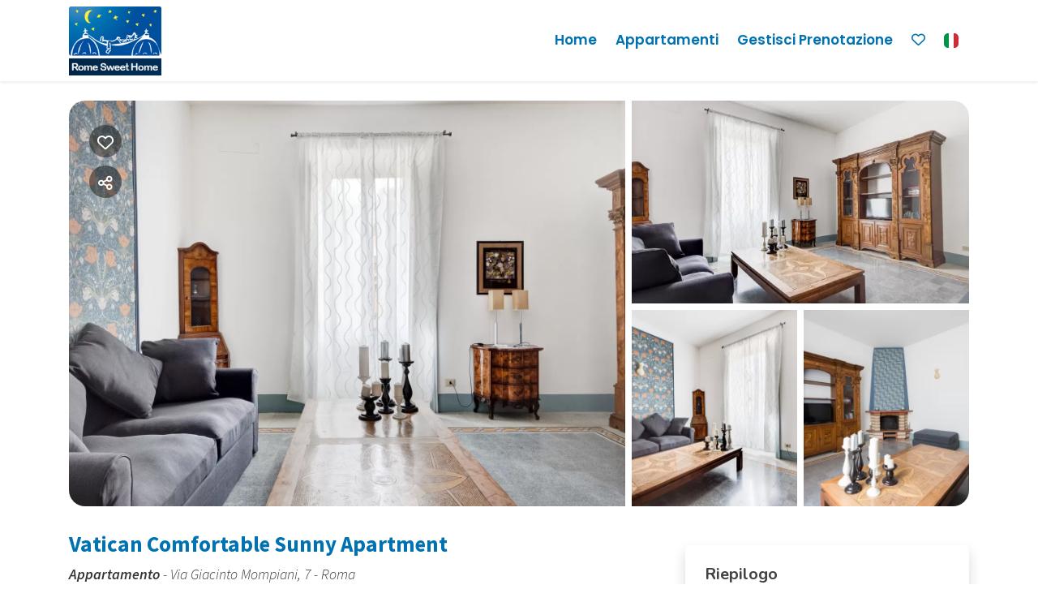

--- FILE ---
content_type: text/html; charset=UTF-8
request_url: https://book.romesweethome.com/vatican-comfortable-sunny-apartment?guests_rooms=0,0;
body_size: 19421
content:
<!DOCTYPE html>
<html lang="it" >

<head>
	<meta charset="utf-8">
	<meta name="viewport" content="width=device-width, initial-scale=1.0, shrink-to-fit=no, maximum-scale=5.0, minimum-scale=1.0">
	<meta name="author" content="Krossbooking.com">
	<meta name="robots" content="index, follow" />
	<meta property="og:url" content="https://book.romesweethome.com/vatican-comfortable-sunny-apartment?guests_rooms=0,0;"><meta property="og:type" content="website"><meta property="og:title" content="Vatican Comfortable Sunny Apartment - Rome Sweet Home"><meta property="og:description" content="Elegante e confortevole appartamento a pochi metri dal Vaticano, in zona ben servita, al 5 ° piano di un edificio con ascensore, composto da un ampio soggiorno con divano letto matrimoniale e divano letto singolo, una camera matrimoniale con letto king size, una camera doppia e due bagni con doccia"><meta property="og:image" content="https://cdn.krossbooking.com/romesweethome/images/3/224/15826433113670.webp"><meta name="twitter:card" content="summary_large_image"><meta property="twitter:domain" content="book.romesweethome.com"><meta property="twitter:url" content="https://book.romesweethome.com"><meta name="twitter:title" content="Vatican Comfortable Sunny Apartment - Rome Sweet Home"><meta name="twitter:description" content="Elegante e confortevole appartamento a pochi metri dal Vaticano, in zona ben servita, al 5 ° piano di un edificio con ascensore, composto da un ampio soggiorno con divano letto matrimoniale e divano letto singolo, una camera matrimoniale con letto king size, una camera doppia e due bagni con doccia"><meta name="twitter:image" content="https://cdn.krossbooking.com/romesweethome/images/3/224/15826433113670.webp">
<link rel="alternate" hreflang="it-IT" href="https://book.romesweethome.com/vatican-comfortable-sunny-apartment?r=1&guests_rooms=0,0;&guests=2&lang=it" />
<link rel="alternate" hreflang="en-EN" href="https://book.romesweethome.com/vatican-comfortable-sunny-apartment?r=1&guests_rooms=0,0;&guests=2&lang=en" />
<link rel="alternate" hreflang="de-DE" href="https://book.romesweethome.com/vatican-comfortable-sunny-apartment?r=1&guests_rooms=0,0;&guests=2&lang=de" />
<link rel="alternate" hreflang="es-ES" href="https://book.romesweethome.com/vatican-comfortable-sunny-apartment?r=1&guests_rooms=0,0;&guests=2&lang=es" />
<link rel="alternate" hreflang="fr-FR" href="https://book.romesweethome.com/vatican-comfortable-sunny-apartment?r=1&guests_rooms=0,0;&guests=2&lang=fr" />
<link rel="preconnect" href="//data.krossbooking.com"><link rel="dns-prefetch" href="//data.krossbooking.com"><link rel="preconnect" href="//maxcdn.bootstrap.com"><link rel="dns-prefetch" href="//maxcdn.bootstrap.com"><link rel="preconnect" href="//cdnjs.cloudflare.com"><link rel="dns-prefetch" href="//cdnjs.cloudflare.com"><link rel="preconnect" href="//fonts.googleapis.com"><link rel="dns-prefetch" href="//fonts.googleapis.com"><link rel="preconnect" href="//cdn.krbo.eu"><link rel="dns-prefetch" href="//cdn.krbo.eu"><link rel="preconnect" href="//basemaps.cartocdn.com"><link rel="dns-prefetch" href="//basemaps.cartocdn.com"><link rel="preconnect" href="//google-analytics.com"><link rel="dns-prefetch" href="//google-analytics.com"><link rel="preconnect" href="//googletagmanager.com"><link rel="dns-prefetch" href="//googletagmanager.com"><link rel="preconnect" href="//code.jquery.com"><link rel="dns-prefetch" href="//code.jquery.com"><link rel="preconnect" href="//unpkg.com"><link rel="dns-prefetch" href="//unpkg.com"><meta name="description" content="Elegante e confortevole appartamento a pochi metri dal Vaticano, in zona ben servita, al 5 &deg; piano di un edificio con ascensore, composto da un ampio soggiorno con divano letto matrimoniale e divano letto singolo, una camera matrimoniale con letto king size, una camera doppia e due bagni con doccia" />
<meta name="keywords" content="" />
<meta property="og:type" content="website" /><meta property="og:image" content="https://cdn.krossbooking.com/romesweethome/images/3/224/15826433113670.webp" />
<meta property="og:description" content="Elegante e confortevole appartamento a pochi metri dal Vaticano, in zona ben servita, al 5 &deg; piano di un edificio con ascensore, composto da un ampio soggiorno con divano letto matrimoniale e divano letto singolo, una camera matrimoniale con letto king size, una camera doppia e due bagni con doccia" />
<meta property="og:title" content="Vatican Comfortable Sunny Apartment - Rome Sweet Home" />
<meta property="og:site_name" content="Vatican Comfortable Sunny Apartment - Rome Sweet Home" />
<link rel="canonical" href="https://book.romesweethome.com/vatican-comfortable-sunny-apartment" />
<title>Vatican Comfortable Sunny Apartment - Rome Sweet Home</title>
<link rel="shortcut icon" type="image/png" href="/v6/images/favicon.png" />	<!-- <link rel="stylesheet" href="https://maxcdn.bootstrapcdn.com/bootstrap/4.5.0/css/bootstrap.min.css" crossorigin="anonymous">
				
		
				-->
	<link rel="stylesheet" type="text/css" href="/SPminify/0-23bed10bb6874844a1d746afc2ece9d3.css" media="all" />

	<style>
		/* non minificabile */
		.navbar.fixed-top~.main-content,
		body.book-step1.vr .main-content,
		body.book-step1.pr .main-content {
			padding-top: calc(var(--headerHeight) + var(--topHeaderHeight, 0px)) !important;
		}
	</style>
	<script>
		// [FSG] 24/06/2024 questa funzione e' slegata da jQuery perche' alcune chiamate avvengono prima del suo caricamento
		function docReady(fn) {
			// see if DOM is already available
			if (document.readyState === "complete" || document.readyState === "interactive") {
				// call on next available tick
				setTimeout(fn, 1);
			} else {
				document.addEventListener("DOMContentLoaded", fn);
			}
		}
		// [/FSG]
	</script>
	<script>
			var hasCookieConsent = (document.cookie.match(/^(?:.*;)?\s*hasConsent\s*=\s*([^;]+)(?:.*)?$/)||[,null])[1];
			var gtagCookieConsent;
			if (hasCookieConsent) {
				gtagCookieConsent = 'granted';
			} else {
				gtagCookieConsent = 'denied';
			}

			// Define dataLayer and the gtag function.
			window.dataLayer = window.dataLayer || [];
			function gtag(){dataLayer.push(arguments);}
			
			// Determine actual values based on your own requirements
			gtag('consent', 'default', {
				'ad_storage': gtagCookieConsent,
				'ad_user_data': 'denied',
				'ad_personalization': 'denied',
				'analytics_storage': gtagCookieConsent
			});
			gtag('set', 'ads_data_redaction', true);
			</script><!-- Global site tag (gtag.js) - Google Ads: 478143942 -->
		<script defer src="https://www.googletagmanager.com/gtag/js?id=AW-478143942"></script>
		<script>
			window.dataLayer = window.dataLayer || [];
			function gtag(){dataLayer.push(arguments);}
			gtag('js', new Date());
			gtag('config', 'AW-478143942');
		</script><link rel="preload" href="https://fonts.googleapis.com/css2?family=Source+Sans+Pro:ital,wght@0,100;0,200;0,300;0,400;0,500;0,600;0,700;1,100;1,200;1,300;1,400;1,500;1,600;1,700&display=swap" as="style" onload="this.onload=null;this.rel='stylesheet'">
			<noscript>
				<link rel="stylesheet" href="https://fonts.googleapis.com/css2?family=Source+Sans+Pro:ital,wght@0,100;0,200;0,300;0,400;0,500;0,600;0,700;1,100;1,200;1,300;1,400;1,500;1,600;1,700&display=swap">
			</noscript><link rel="preload" href="https://fonts.googleapis.com/css2?family=Nunito:ital,wght@0,200;0,300;0,400;0,600;0,700;1,200;1,300;1,400;1,600;1,700&display=swap" as="style" onload="this.onload=null;this.rel='stylesheet'">
			<noscript>
				<link rel="stylesheet" href="https://fonts.googleapis.com/css2?family=Nunito:ital,wght@0,200;0,300;0,400;0,600;0,700;1,200;1,300;1,400;1,600;1,700&display=swap">
			</noscript><link rel="preload" href="https://fonts.googleapis.com/css2?family=Poppins:ital,wght@0,600;1,600&display=swap" as="style" onload="this.onload=null;this.rel='stylesheet'">
			<noscript>
				<link rel="stylesheet" href="https://fonts.googleapis.com/css2?family=Poppins:ital,wght@0,600;1,600&display=swap">
			</noscript><style>:root {--btn_bg_color:rgb(0,114,177) !important;--btn_txt_color:rgb(255,255,255) !important;--primary_color:rgba(0,114,177,1) !important;--primary_hover_color:inherit !important;--primary_text_color:rgb(255,255,255) !important;--primary_color_transparency:rgba(0,114,177,0.2) !important;--header_hp_txt_hover_color:rgba(41,170,227,1) !important;--header_txt_hover_color:rgba(41,170,227,1) !important;--secondary_color:#00a3fe !important;--radius_btn:100px !important;--radius_box:5px !important;--body_font :Source Sans Pro !important;--title_font :Source Sans Pro !important;--headerHeight:100px !important;--primary_color_hover:#1a80b9 !important;--primary_color_active:#2687bd !important;--primary_color_focus:#338ec1 !important;--darker_primary_color:#1f83ba !important;--grey_step_1:#d0d0d0 !important;--grey_step_2:#dcdcdc !important;--grey_step_3:#e8e8e8 !important;--grey_step_4:#f3f3f3 !important;--primary_step_1:#0072b1 !important;--primary_step_2:#1a80b9 !important;--primary_step_3:#338ec1 !important;--primary_step_4:#4d9cc8 !important;--primary_half:#e6f1f7 !important;--text_inverse:#FFFFFF !important;--marker_color:#ffffff !important;--marker_border_color:var(--primary_color) !important;--text_marker_inverse:#323232 !important;--marker_color_hover:rgba(0,114,177,1) !important;--marker_border_color_hover:var(--marker_color_hover) !important;--text_marker_hover_inverse:#FFFFFF !important;--marker_cluster_color:#323232 !important;--marker_cluster_color_light:#0000004d !important;--marker_cluster_color_hover:rgba(0,114,177,1) !important;--step1_widget_padding_base:2rem;--step1_widget_padding_element:calc(41px + 2px + 0.5rem);--step1_widget_padding_desktop:calc(var(--step1_widget_padding_base) + var(--step1_widget_padding_element) - 0.5rem);}.text-secondary {color:inherit !important;}body {font-family:Source Sans Pro !important;font-size:12px !important;background-color:inherit !important;}.container_bg_color {background-color:rgb(255,255,255) !important;}header, .navbar-primary {background-color:rgba(255,255,255,1) !important;}header .nav-link {color:rgba(0,114,177,1) !important;font-family:'Poppins' !important;font-size:17px !important;}header .nav-link:hover {color:rgba(41,170,227,1) !important;}header .navbar-toggler {color:rgba(0,114,177,1) !important;}header .navbar-toggler:hover {color:rgba(41,170,227,1) !important;}h1, h2, h3, h4, h5, h6 {font-family:'Source Sans Pro' !important;font-weight:700 !important;}.filters-cat h6 {color:rgb(80,109,89) !important;}.box-rate.selected {background:rgba(102,155,144,0.15) !important;border-color:rgb(0,72,93) !important;color:rgb(95,100,103) !important;}.box-rate.selected  .tot-room-price {color:rgb(95,100,103) !important;}.navbar-toggler-icon {background-image:url("data:image/svg+xml;charset=utf8,%3Csvg viewBox='0 0 32 32' xmlns='http://www.w3.org/2000/svg'%3E%3Cpath stroke='rgba(0,114,177,1)' stroke-width='2' stroke-linecap='round' stroke-miterlimit='10' d='M4 8h24M4 16h24M4 24h24'/%3E%3C/svg%3E") !important;}header .navbar-brand {color:rgba(0,114,177,1) !important;}#back-to-top a {border-color:var(--btn_bg_color) !important;}.kb-btn-p, .kb-btn-p:hover, .btn-color, .btn-primary, input[type=submit], .kb-btn, #back-to-top a {color:var(--btn_txt_color) !important;}.SPdaterangepicker {border-color:var(--btn_bg_color) !important;}.dropdown-menu {border-top-color:var(--btn_bg_color) !important;}a,a:hover,a:focus {color:var(--primary_color) !important;}#calendar-container .cal-res-top, .KB-calendar thead {background:var(--darker_primary_color) !important;}.avaibutton {background:linear-gradient(250deg, var(--primary_color) 0%, var(--darker_primary_color) 100%) !important;}.avaibutton.outlined {color:var(--primary_color) !important;border:2px solid var(--primary_color) !important;background:none transparent !important;}.hp footer {position:static;}footer {background-color:rgba(223,223,223,1) !important;color:rgb(51,51,51) !important;}footer a {color:#777 !important;}.navbar-toggle, .icon-bar {border:1px solid #333 !important;color:#333 !important;}.price {background-color:var(--primary_step_3) !important;color:var(--btn_txt_color) !important;}.header-logo {
    max-height: 85px;
}
</style>

	<link rel="preload" href="https://cdn.krbo.eu/custom/kross/fontawesome651/css/fontawesome.min.css" as="style" onload="this.onload=null;this.rel='stylesheet'">
	<noscript>
		<link rel="stylesheet" href="https://cdn.krbo.eu/custom/kross/fontawesome651/css/fontawesome.min.css">
	</noscript>
	<link rel="preload" href="https://cdn.krbo.eu/custom/kross/fontawesome651/css/brands.min.css" as="style" onload="this.onload=null;this.rel='stylesheet'">
	<noscript>
		<link rel="stylesheet" href="https://cdn.krbo.eu/custom/kross/fontawesome651/css/brands.min.css">
	</noscript>
	<link rel="preload" href="https://cdn.krbo.eu/custom/kross/fontawesome651/css/light.min.css" as="style" onload="this.onload=null;this.rel='stylesheet'">
	<noscript>
		<link rel="stylesheet" href="https://cdn.krbo.eu/custom/kross/fontawesome651/css/light.min.css">
	</noscript>
	<link rel="preload" href="https://cdn.krbo.eu/custom/kross/fontawesome651/css/regular.min.css" as="style" onload="this.onload=null;this.rel='stylesheet'">
	<noscript>
		<link rel="stylesheet" href="https://cdn.krbo.eu/custom/kross/fontawesome651/css/regular.min.css">
	</noscript>
	<link rel="preload" href="https://cdn.krbo.eu/custom/kross/fontawesome651/css/solid.min.css" as="style" onload="this.onload=null;this.rel='stylesheet'">
	<noscript>
		<link rel="stylesheet" href="https://cdn.krbo.eu/custom/kross/fontawesome651/css/solid.min.css">
	</noscript>
	<link rel="preload" href="https://cdn.krbo.eu/custom/kross/fontawesome651/css/duotone.min.css" as="style" onload="this.onload=null;this.rel='stylesheet'">
	<noscript>
		<link rel="stylesheet" href="https://cdn.krbo.eu/custom/kross/fontawesome651/css/duotone.min.css">
	</noscript>


	<script>
		const HOTEL_ID = 'romesweethome';
		const HOTEL_ID_QUERY = 'romesweethome';
		var fixedLayout = false;
		var kross_lang = 'it';
		var beLayout = 'vr';
		var translate = {};
		translate[kross_lang] = {};
		var ktranslate = false;
		var jtranslate = {"js_be_selezionare_metodo_pagamen":"Seleziona il metodo di pagamento","js_be_ospite":"ospite","js_be_ospiti":"ospiti","js_be_dal":"dal","js_be_al":"al","js_kbcal_arrival":"Check-in","js_kbcal_min_stay":"Soggiorno minimo: @ notti","js_kbcal_max_stay":"Soggiorno massimo: @ notti","js_kbcal_ca":"Solo check-out","js_kbcal_ca_cd":"Solo pernottamento","js_kbcal_cd":"Solo check-in","js_kbcal_out_cd":"Check-out non consentito in questo giorno","Camera":"Camera","Camere":"Camere","Appartamento":"Appartamento","Struttura":"Struttura","Villa":"Villa","Alloggio":"Alloggio","Ospiti":"Ospiti","Ospite":"Ospite","Adulti":"Adulti","Adulto":"Adulto","Bambini":"Bambini","Bambino":"Bambino","Rimuovi":"Rimuovi","Eta bambino":"Et&agrave; bambino","anno":"anno","anni":"anni","Autorizzare trattamento dati":"Si prega di prendere visione dell'informativa sulla privacy e di autorizzare il trattamento dei dati personali","Accettare condizioni":"Si prega di prendere visione delle condizioni generali del servizio","Rimuovi filtro":"Rimuovi filtro","Vedi":"Vedi","su":"su","da":"da","a":"a","Destinazione":"Destinazione","clicca per cercare":"clicca per cercare","Tutte le soluzioni":"Tutte le soluzioni","Arrivo":"Arrivo","Partenza":"Partenza","Condividi su":"Condividi su","Aggiunto ai preferiti":"Aggiunto ai preferiti","Rimosso dai preferiti":"Rimosso dai preferiti","ADULTI":"ADULTI","BAMBINI":"BAMBINI","notte":"notte","notti":"notti","Tipo di alloggio":"Tipo di alloggio","Scegli gruppo":"Scegli gruppo","js_Confermi canc intera preno?":"Confermi la cancellazione dell'intera prenotazione?","Scrivi per cercare":"Scrivi per cercare","Eta bambini":"Et\u00e0 dei bambini","Una soluzione disponibile":"Una soluzione disponibile","Una soluzione alt disponibile":"Una soluzione alternativa disponibile","Nessuna soluzione disponibile":"Nessuna soluzione disponibile per il periodo selezionato","@ soluzioni disponibili":"@ soluzioni disponibili","@ soluzioni alt disponibili":"@ soluzioni alternative disponibili","Prezzo minimo":"Prezzo minimo","Prezzo massimo":"Prezzo massimo","Reset":"Reset","Applica":"Applica","Prezzo per notte":"Prezzo per notte"};
		const BASE_PATH = '';
		const CURRENCYH = '&euro;';
		const APT_LABEL = 'APT';
		var destinationsDropdownEnabled = 0;
		var guests;
		var rooms;
		var guestsRoomsAsk;
		const withChildren = false;
				const withRoomsNumber = false;
		const withListing = false;
		var max_age = 17;
		var min_age = 0;

		var max_rooms = 10;
		var sharemethods = ["face","twit","pint","wapp"];
		var def_guests = 2;
		var max_adults = 12;
		var max_children = 4;

		var camere_label = 'Appartamenti';

		var camera_label = 'Appartamento';
		var camera_special_label = '';
		var nonric_calendar_1day = false;
		var n_camere_rimaste = 'Solo @ appartamenti rimasti';
		var una_camera_rimasta = 'Solo un appartamento rimasto';
		var disponibilita_terminata = 'Disponibilità terminata';

		/* map vars */
				var noPricesMap = false;
		var noScrollMap = false;
		var kross_map_type = 'leaflet';
		var kross_map_subtype = 'osm';
		var kross_map_satellite = false;
		var mapLatLng1 = 42.527;
		var mapLatLng2 =  12.854;
		var mapZoom = 6;
		var mapZoomDetail = 17;
		var mapPanelViewportMax = 1300;
						
		var markerClusterColor = '#323232';
		var markerClusterColorHover = '#0072b1ff';
		var markerClusterColorHoverText = '#FFFFFF';
		var markerIconUrl = '/marker/get/c/0072b1ff';
		var markerIconAnchor = [12, 35];

		var markerBorderColor = 'dark';
		var markerBorderColorHover = 'primary';
	</script>

	
	<script type="text/javascript" src="https://code.jquery.com/jquery-3.7.1.min.js?v=0-67250b26fe0ffa194b6184b50eb34361"></script>
<script type="text/javascript" src="https://code.jquery.com/jquery-migrate-3.7.1.min.js?v=0-67250b26fe0ffa194b6184b50eb34361"></script>
<script type="text/javascript" src="https://maxcdn.bootstrapcdn.com/bootstrap/4.5.0/js/bootstrap.bundle.min.js?v=0-67250b26fe0ffa194b6184b50eb34361"></script>
<script type="text/javascript" src="https://cdnjs.cloudflare.com/ajax/libs/imask/3.4.0/imask.min.js?v=0-67250b26fe0ffa194b6184b50eb34361"></script>
<script type="text/javascript" src="/SPminify/0-67250b26fe0ffa194b6184b50eb34361.js"></script>


	<script>
		$(document).ready(function() {

			if ($('#navbarDestinationsDropdown').length)
				destinationsDropdownEnabled = 1;
		});
	</script>
	<script src="https://cdnjs.cloudflare.com/ajax/libs/moment.js/2.24.0/moment-with-locales.min.js"></script>

	<!--<script src="/widget/moment-with-locales.min.js"></script> -->

			<!-- <script src="/v6/select2/js/select2.full.min.js"></script>-->
		<!--         <link rel="stylesheet" href="/v6/select2/css/select2.min.css"> -->
	
		<link rel="stylesheet" href="/v6/css/manual/cookies-eu-banner.css" crossorigin="anonymous">
	<script type="text/javascript" id="cookiebanner" src="/v6/js/manual/cookies-eu-banner.js"></script>
	<script>
		$(function() {
			if (!hasCookieConsent) {
				new CookiesEuBanner(function() {
					gtagCookieConsent = 'granted';
					gtag('consent', 'update', {
						'ad_storage': gtagCookieConsent,
						'ad_user_data': 'denied',
						'ad_personalization': 'denied',
						'analytics_storage': gtagCookieConsent
					});
				}, true);
			}
		})
	</script>
	

		<!-- Structured data -->
				<script type="application/ld+json"> {
    "@context": "https://schema.org",
    "@type": "WebSite",
    "name": "Rome Sweet Home",
    "url": "https://book.romesweethome.com/",
    "inLanguage": [
        {
            "@type": "Language",
            "alternateName": "it"
        },
        {
            "@type": "Language",
            "alternateName": "en"
        },
        {
            "@type": "Language",
            "alternateName": "de"
        },
        {
            "@type": "Language",
            "alternateName": "es"
        },
        {
            "@type": "Language",
            "alternateName": "fr"
        }
    ]
} </script>	<script type="application/ld+json"> {
    "@context": "https://schema.org",
    "@type": "Organization",
    "name": "Rome Sweet Home",
    "url": "https://book.romesweethome.com/",
    "logo": "/romesweethome/custom-content/contents/740852f04f030939c3f7c3d046e6c1f2.png"
} </script>		<script type="application/ld+json"> {
    "@context": "https://schema.org",
    "@type": "VacationRental",
    "name": "Vatican Comfortable Sunny Apartment",
    "containsPlace": {
        "@type": "Accommodation",
        "occupancy": {
            "@type": "QuantitativeValue",
            "value": 7
        }
    },
    "description": "Elegante e confortevole appartamento a pochi metri dal Vaticano, in zona ben servita, al 5 \u00b0 piano di un edificio con ascensore, composto da un ampio soggiorno con divano letto matrimoniale e divano letto singolo, una camera matrimoniale con letto king size, una camera doppia e due bagni con doccia. Cucina completamente attrezzata\r\nModerno, silenzioso e soleggiato",
    "url": "https://book.romesweethome.com/",
    "image": [
        "https://cdn.krossbooking.com/romesweethome/images/2/224/15826433113670.webp",
        "https://cdn.krossbooking.com/romesweethome/images/2/224/15826433105449.webp",
        "https://cdn.krossbooking.com/romesweethome/images/2/224/15826433136131.webp",
        "https://cdn.krossbooking.com/romesweethome/images/2/224/15826433183796.webp",
        "https://cdn.krossbooking.com/romesweethome/images/2/224/1559560940607.webp",
        "https://cdn.krossbooking.com/romesweethome/images/2/224/1559560940872.webp",
        "https://cdn.krossbooking.com/romesweethome/images/2/224/1559560941667.webp",
        "https://cdn.krossbooking.com/romesweethome/images/2/224/1559560941429.webp",
        "https://cdn.krossbooking.com/romesweethome/images/2/224/683758739.webp",
        "https://cdn.krossbooking.com/romesweethome/images/2/224/1559560942479.webp",
        "https://cdn.krossbooking.com/romesweethome/images/2/224/683758765.webp",
        "https://cdn.krossbooking.com/romesweethome/images/2/224/1559560942296.webp",
        "https://cdn.krossbooking.com/romesweethome/images/2/224/683758791.webp",
        "https://cdn.krossbooking.com/romesweethome/images/2/224/1559560943862.webp",
        "https://cdn.krossbooking.com/romesweethome/images/2/224/683758808.webp",
        "https://cdn.krossbooking.com/romesweethome/images/2/224/1559560943990.webp",
        "https://cdn.krossbooking.com/romesweethome/images/2/224/683758825.webp",
        "https://cdn.krossbooking.com/romesweethome/images/2/224/1559560943134.webp",
        "https://cdn.krossbooking.com/romesweethome/images/2/224/683758846.webp",
        "https://cdn.krossbooking.com/romesweethome/images/2/224/1559560944633.webp",
        "https://cdn.krossbooking.com/romesweethome/images/2/224/683758855.webp",
        "https://cdn.krossbooking.com/romesweethome/images/2/224/1559560944674.webp",
        "https://cdn.krossbooking.com/romesweethome/images/2/224/683758870.webp",
        "https://cdn.krossbooking.com/romesweethome/images/2/224/1559560945218.webp",
        "https://cdn.krossbooking.com/romesweethome/images/2/224/683758897.webp",
        "https://cdn.krossbooking.com/romesweethome/images/2/224/1559560945256.webp",
        "https://cdn.krossbooking.com/romesweethome/images/2/224/683758927.webp",
        "https://cdn.krossbooking.com/romesweethome/images/2/224/1559560946469.webp",
        "https://cdn.krossbooking.com/romesweethome/images/2/224/683758949.webp",
        "https://cdn.krossbooking.com/romesweethome/images/2/224/1559560946842.webp",
        "https://cdn.krossbooking.com/romesweethome/images/2/224/683758991.webp",
        "https://cdn.krossbooking.com/romesweethome/images/2/224/1559560946588.webp",
        "https://cdn.krossbooking.com/romesweethome/images/2/224/683759013.webp",
        "https://cdn.krossbooking.com/romesweethome/images/2/224/1559560947308.webp",
        "https://cdn.krossbooking.com/romesweethome/images/2/224/683759050.webp",
        "https://cdn.krossbooking.com/romesweethome/images/2/224/1559560947475.webp",
        "https://cdn.krossbooking.com/romesweethome/images/2/224/683759075.webp",
        "https://cdn.krossbooking.com/romesweethome/images/2/224/1559560948332.webp",
        "https://cdn.krossbooking.com/romesweethome/images/2/224/683759117.webp",
        "https://cdn.krossbooking.com/romesweethome/images/2/224/1559560948908.webp",
        "https://cdn.krossbooking.com/romesweethome/images/2/224/683759155.webp",
        "https://cdn.krossbooking.com/romesweethome/images/2/224/1559560949739.webp",
        "https://cdn.krossbooking.com/romesweethome/images/2/224/683759173.webp",
        "https://cdn.krossbooking.com/romesweethome/images/2/224/1559560949580.webp",
        "https://cdn.krossbooking.com/romesweethome/images/2/224/683759188.webp",
        "https://cdn.krossbooking.com/romesweethome/images/2/224/1559560950471.webp",
        "https://cdn.krossbooking.com/romesweethome/images/2/224/683759217.webp",
        "https://cdn.krossbooking.com/romesweethome/images/2/224/1559560950569.webp",
        "https://cdn.krossbooking.com/romesweethome/images/2/224/683759248.webp",
        "https://cdn.krossbooking.com/romesweethome/images/2/224/1559560951675.webp",
        "https://cdn.krossbooking.com/romesweethome/images/2/224/683759271.webp",
        "https://cdn.krossbooking.com/romesweethome/images/2/224/1559560951893.webp",
        "https://cdn.krossbooking.com/romesweethome/images/2/224/683759286.webp",
        "https://cdn.krossbooking.com/romesweethome/images/2/224/155956095285.webp",
        "https://cdn.krossbooking.com/romesweethome/images/2/224/683759314.webp",
        "https://cdn.krossbooking.com/romesweethome/images/2/224/1559560952751.webp",
        "https://cdn.krossbooking.com/romesweethome/images/2/224/683759330.webp",
        "https://cdn.krossbooking.com/romesweethome/images/2/224/1559560953473.webp",
        "https://cdn.krossbooking.com/romesweethome/images/2/224/683759346.webp",
        "https://cdn.krossbooking.com/romesweethome/images/2/224/1559560953963.webp",
        "https://cdn.krossbooking.com/romesweethome/images/2/224/683759402.webp",
        "https://cdn.krossbooking.com/romesweethome/images/2/224/1559560954680.webp",
        "https://cdn.krossbooking.com/romesweethome/images/2/224/683759424.webp",
        "https://cdn.krossbooking.com/romesweethome/images/2/224/155956095481.webp",
        "https://cdn.krossbooking.com/romesweethome/images/2/224/683759441.webp",
        "https://cdn.krossbooking.com/romesweethome/images/2/224/1559560955835.webp",
        "https://cdn.krossbooking.com/romesweethome/images/2/224/683759464.webp",
        "https://cdn.krossbooking.com/romesweethome/images/2/224/1559560955347.webp",
        "https://cdn.krossbooking.com/romesweethome/images/2/224/683759483.webp",
        "https://cdn.krossbooking.com/romesweethome/images/2/224/1559560956509.webp",
        "https://cdn.krossbooking.com/romesweethome/images/2/224/683759503.webp",
        "https://cdn.krossbooking.com/romesweethome/images/2/224/1559560956315.webp",
        "https://cdn.krossbooking.com/romesweethome/images/2/224/683759534.webp",
        "https://cdn.krossbooking.com/romesweethome/images/2/224/1559560957643.webp",
        "https://cdn.krossbooking.com/romesweethome/images/2/224/683759555.webp",
        "https://cdn.krossbooking.com/romesweethome/images/2/224/1559560957372.webp",
        "https://cdn.krossbooking.com/romesweethome/images/2/224/683759583.webp",
        "https://cdn.krossbooking.com/romesweethome/images/2/224/1559560957305.webp",
        "https://cdn.krossbooking.com/romesweethome/images/2/224/683759616.webp",
        "https://cdn.krossbooking.com/romesweethome/images/2/224/15826433139521.webp",
        "https://cdn.krossbooking.com/romesweethome/images/2/224/683759650.webp",
        "https://cdn.krossbooking.com/romesweethome/images/2/224/15826433153363.webp",
        "https://cdn.krossbooking.com/romesweethome/images/2/224/683759687.webp",
        "https://cdn.krossbooking.com/romesweethome/images/2/224/15826433165194.webp",
        "https://cdn.krossbooking.com/romesweethome/images/2/224/683759708.webp",
        "https://cdn.krossbooking.com/romesweethome/images/2/224/15826433193146.webp",
        "https://cdn.krossbooking.com/romesweethome/images/2/224/15826433207534.webp",
        "https://cdn.krossbooking.com/romesweethome/images/2/224/1582643322591.webp",
        "https://cdn.krossbooking.com/romesweethome/images/2/224/15826433227195.webp",
        "https://cdn.krossbooking.com/romesweethome/images/2/224/15826433247833.webp",
        "https://cdn.krossbooking.com/romesweethome/images/2/224/15826433259776.webp",
        "https://cdn.krossbooking.com/romesweethome/images/2/224/15826433264834.webp"
    ],
    "numberOfRooms": 2,
    "identifier": "RT-224",
    "petsAllowed": false,
    "address": {
        "@type": "PostalAddress",
        "streetAddress": "Via Giacinto Mompiani, 7",
        "addressLocality": "",
        "addressRegion": "",
        "postalCode": "",
        "addressCountry": ""
    },
    "latitude": 41.911935999999997,
    "longitude": 12.459263999999999,
    "amenityFeature": [
        {
            "@type": "LocationFeatureSpecification",
            "name": "Angolo Cottura",
            "value": true
        },
        {
            "@type": "LocationFeatureSpecification",
            "name": "Climatizzatore",
            "value": true
        },
        {
            "@type": "LocationFeatureSpecification",
            "name": "Doccia",
            "value": true
        },
        {
            "@type": "LocationFeatureSpecification",
            "name": "Ferro da Stiro",
            "value": true
        },
        {
            "@type": "LocationFeatureSpecification",
            "name": "Lavatrice",
            "value": true
        },
        {
            "@type": "LocationFeatureSpecification",
            "name": "Phon",
            "value": true
        },
        {
            "@type": "LocationFeatureSpecification",
            "name": "Ascensore",
            "value": true
        },
        {
            "@type": "LocationFeatureSpecification",
            "name": "Internet Wireless",
            "value": true
        },
        {
            "@type": "LocationFeatureSpecification",
            "name": "Satellite TV",
            "value": true
        },
        {
            "@type": "LocationFeatureSpecification",
            "name": "TV",
            "value": true
        },
        {
            "@type": "LocationFeatureSpecification",
            "name": "Divano Letto Matrimoniale",
            "value": true
        },
        {
            "@type": "LocationFeatureSpecification",
            "name": "Divano Letto Singolo",
            "value": true
        },
        {
            "@type": "LocationFeatureSpecification",
            "name": "Letti Doppi",
            "value": true
        },
        {
            "@type": "LocationFeatureSpecification",
            "name": "Letto Matrimoniale",
            "value": true
        },
        {
            "@type": "LocationFeatureSpecification",
            "name": "Non Fumatori",
            "value": true
        },
        {
            "@type": "LocationFeatureSpecification",
            "name": "Bollitore",
            "value": true
        },
        {
            "@type": "LocationFeatureSpecification",
            "name": "Fornelli",
            "value": true
        },
        {
            "@type": "LocationFeatureSpecification",
            "name": "Frigo",
            "value": true
        },
        {
            "@type": "LocationFeatureSpecification",
            "name": "Lavastoviglie",
            "value": true
        },
        {
            "@type": "LocationFeatureSpecification",
            "name": "Macchina Caff\u00e8",
            "value": true
        }
    ]
} </script>		<!-- Structured data -->
</head>

<body class=" details details-room be-pages vr   ">

			<div id="cookies-eu-banner" style="display: none;">
		<div class="cookies-eu-container d-flex align-items-center justify-content-center flex-column flex-md-row ">
			<div class="cookies-eu-text my-1 mx-2">
				Usiamo cookie tecnici e analitici per migliorare l'esperienza di navigazione.			</div>
			<div class="cookies-eu-btn my-1 mx-2 text-nowrap">
				<button id="cookies-eu-more" onclick="document.location='/privacy-policy'">Approfondisci</button>
				<button id="cookies-eu-reject">Rifiuta</button>
				<button id="cookies-eu-accept">Accetta</button>
			</div>
		</div>
	</div>

	<script>
		new CookiesEuBanner(function() {
			; //do nothing, in fase di implementazione
		}, true);
	</script>
	
	

	<header class="navbar fixed-top navbar-expand-xl static-top shadow-sm">
	<div class="container">
		<a class="navbar-brand w-50" href="https://www.romesweethome.com">
							<img class="header-logo img-fluid" src="/romesweethome/custom-content/contents/740852f04f030939c3f7c3d046e6c1f2.png" alt="Rome Sweet Home" />
			</a>
		<button class="navbar-toggler" type="button" data-toggle="collapse" data-target="#navbarResponsive" aria-controls="navbarResponsive" aria-expanded="false" aria-label="Toggle navigation">
			<span class="fa fas fa-bars"></span>
		</button>
		<div class="collapse navbar-collapse" id="navbarResponsive">
			<ul class="nav navbar-nav ml-auto align-items-center">

										<li class="nav-item"><a class="nav-link" href="https://www.romesweethome.com">Home</a></li>
					
											<li class="nav-item"><a class="nav-link" href="/it/appartamenti">Appartamenti</a></li>
					

					

					<li class="nav-item"><a class="nav-link" href="/book/view">Gestisci prenotazione</a></li>

											<li class="nav-item">
							<a class="nav-link" data-toggle="tooltip" title="Preferiti" href="/it/preferiti">
								<i class="far fa-heart"></i>
							</a>
						</li>
					
					

					


				
									<li class="dropdown"><a class="nav-link  d-flex align-self-center" href="#" class="dropdown-toggle" data-toggle="dropdown"><img alt="it language flag icon" class="flag icon" style="display: inline;" src="/v6/images/flags_svg/it.svg" width="18" height="18" /> <b class="caret"></b></a>
						<ul class="dropdown-menu">
															<li class="nav-item">
									<a href="/vatican-comfortable-sunny-apartment?r=1&guests_rooms=0,0;&guests=2&lang=it"><img alt="it language flag icon" class="flag icon" src="/v6/images/flags_svg/it.svg" width="18"><span>
											Italiano</span></a>
								</li>
															<li class="nav-item">
									<a href="/vatican-comfortable-sunny-apartment?r=1&guests_rooms=0,0;&guests=2&lang=en"><img alt="gb language flag icon" class="flag icon" src="/v6/images/flags_svg/gb.svg" width="18"><span>
											English</span></a>
								</li>
															<li class="nav-item">
									<a href="/vatican-comfortable-sunny-apartment?r=1&guests_rooms=0,0;&guests=2&lang=de"><img alt="de language flag icon" class="flag icon" src="/v6/images/flags_svg/de.svg" width="18"><span>
											Deutsch</span></a>
								</li>
															<li class="nav-item">
									<a href="/vatican-comfortable-sunny-apartment?r=1&guests_rooms=0,0;&guests=2&lang=es"><img alt="es language flag icon" class="flag icon" src="/v6/images/flags_svg/es.svg" width="18"><span>
											Espa&ntilde;ol</span></a>
								</li>
															<li class="nav-item">
									<a href="/vatican-comfortable-sunny-apartment?r=1&guests_rooms=0,0;&guests=2&lang=fr"><img alt="fr language flag icon" class="flag icon" src="/v6/images/flags_svg/fr.svg" width="18"><span>
											Fran&ccedil;ais</span></a>
								</li>
													</ul>
					</li>
				
							</ul>

		</div>
	</div>
</header>
<script>
	$(document).ready(function() {
		function fillMenuDropdown(htmlID, remoteData) {

			var dropdown = $('#' + htmlID);
			$.each(remoteData, function(k, v) {
				if (k % 4 === 0) {
					columnID++;
					dropdown.append('<div class="overflow-auto col-6 col-sm-4 col-md-3 col-lg-2"><ul class="nav flex-column" id="innerColumn' + columnID + '"></ul></div>');
				}
				$('#innerColumn' + columnID).append('<li class="nav-item"><a class="dropdown-item" href="' + v.fullUrl + '">' + v.text + '</a></li>');
			});
		}

			});
</script>

	<div class="d-flex main-content details vr 
	">
		<div class="container-fluid no-padding container_bg_color d-flex flex-column">
			<!-- VIEW ROOM -->
<script>
	const KBPROPID = 0;
	const KBRTID = 224;
	max_adults = 7;var dr3_ava = '[base64]';var dr3_stay = [["2","2","999","999"],["2","2","999","999"],["2","2","999","999"],["2","2","999","999"],["2","2","999","999"],["2","2","999","999"],["2","2","999","999"],["2","2","999","999"],["2","2","999","999"],["2","2","999","999"],["2","2","999","999"],["2","2","999","999"],["2","2","999","999"],["2","2","999","999"],["2","2","999","999"],["2","2","999","999"],["2","2","999","999"],["2","2","999","999"],["2","2","999","999"],["2","2","999","999"],["2","2","999","999"],["2","2","999","999"],["2","2","999","999"],["2","2","999","999"],["2","2","999","999"],["2","2","999","999"],["2","2","999","999"],["2","2","999","999"],["2","2","999","999"],["2","2","999","999"],["2","2","999","999"],["2","2","999","999"],["2","2","999","999"],["2","2","999","999"],["2","2","999","999"],["2","2","999","999"],["2","2","999","999"],["2","2","999","999"],["2","2","999","999"],["2","2","999","999"],["2","2","999","999"],["2","2","999","999"],["2","2","999","999"],["2","2","999","999"],["2","2","999","999"],["2","2","999","999"],["2","2","999","999"],["2","2","999","999"],["2","2","999","999"],["2","2","999","999"],["2","2","999","999"],["2","2","999","999"],["2","2","999","999"],["2","2","999","999"],["2","2","999","999"],["2","2","999","999"],["2","2","999","999"],["2","2","999","999"],["2","2","999","999"],["2","2","999","999"],["2","2","999","999"],["2","2","999","999"],["2","2","999","999"],["2","2","999","999"],["2","2","999","999"],["2","2","999","999"],["2","2","999","999"],["2","2","999","999"],["2","2","999","999"],["2","2","999","999"],["2","2","999","999"],["2","2","999","999"],["2","2","999","999"],["2","2","999","999"],["2","2","999","999"],["2","2","999","999"],["2","2","999","999"],["2","2","999","999"],["2","2","999","999"],["2","2","999","999"],["2","2","999","999"],["2","2","999","999"],["2","2","999","999"],["2","2","999","999"],["2","2","999","999"],["2","2","999","999"],["2","2","999","999"],["2","2","999","999"],["2","2","999","999"],["2","2","999","999"],["2","2","999","999"],["2","2","999","999"],["2","2","999","999"],["2","2","999","999"],["2","2","999","999"],["2","2","999","999"],["2","2","999","999"],["2","2","999","999"],["2","2","999","999"],["2","2","999","999"],["2","2","999","999"],["2","2","999","999"],["2","2","999","999"],["2","2","999","999"],["2","2","999","999"],["2","2","999","999"],["2","2","999","999"],["2","2","999","999"],["2","2","999","999"],["2","2","999","999"],["2","2","999","999"],["2","2","999","999"],["2","2","999","999"],["2","2","999","999"],["2","2","999","999"],["2","2","999","999"],["2","2","999","999"],["2","2","999","999"],["2","2","999","999"],["2","2","999","999"],["2","2","999","999"],["2","2","999","999"],["2","2","999","999"],["2","2","999","999"],["2","2","999","999"],["2","2","999","999"],["2","2","999","999"],["2","2","999","999"],["2","2","999","999"],["2","2","999","999"],["2","2","999","999"],["2","2","999","999"],["2","2","999","999"],["2","2","999","999"],["2","2","999","999"],["2","2","999","999"],["2","2","999","999"],["2","2","999","999"],["2","2","999","999"],["2","2","999","999"],["2","2","999","999"],["2","2","999","999"],["2","2","999","999"],["2","2","999","999"],["2","2","999","999"],["2","2","999","999"],["2","2","999","999"],["2","2","999","999"],["2","2","999","999"],["2","2","999","999"],["2","2","999","999"],["2","2","999","999"],["2","2","999","999"],["2","2","999","999"],["2","2","999","999"],["2","2","999","999"],["2","2","999","999"],["2","2","999","999"],["2","2","999","999"],["2","2","999","999"],["2","2","999","999"],["2","2","999","999"],["2","2","999","999"],["2","2","999","999"],["2","2","999","999"],["2","2","999","999"],["2","2","999","999"],["2","2","999","999"],["2","2","999","999"],["2","2","999","999"],["2","2","999","999"],["2","2","999","999"],["2","2","999","999"],["2","2","999","999"],["2","2","999","999"],["2","2","999","999"],["2","2","999","999"],["2","2","999","999"],["2","2","999","999"],["2","2","999","999"],["2","2","999","999"],["2","2","999","999"],["2","2","999","999"],["2","2","999","999"],["2","2","999","999"],["2","2","999","999"],["2","2","999","999"],["2","2","999","999"],["2","2","999","999"],["2","2","999","999"],["2","2","999","999"],["2","2","999","999"],["2","2","999","999"],["2","2","999","999"],["2","2","999","999"],["2","2","999","999"],["2","2","999","999"],["2","2","999","999"],["2","2","999","999"],["2","2","999","999"],["2","2","999","999"],["2","2","999","999"],["2","2","999","999"],["2","2","999","999"],["2","2","999","999"],["2","2","999","999"],["2","2","999","999"],["2","2","999","999"],["2","2","999","999"],["2","2","999","999"],["2","2","999","999"],["2","2","999","999"],["2","2","999","999"],["2","2","999","999"],["2","2","999","999"],["2","2","999","999"],["2","2","999","999"],["2","2","999","999"],["2","2","999","999"],["2","2","999","999"],["2","2","999","999"],["2","2","999","999"],["2","2","999","999"],["2","2","999","999"],["2","2","999","999"],["2","2","999","999"],["2","2","999","999"],["2","2","999","999"],["2","2","999","999"],["2","2","999","999"],["2","2","999","999"],["2","2","999","999"],["2","2","999","999"],["2","2","999","999"],["2","2","999","999"],["2","2","999","999"],["2","2","999","999"],["2","2","999","999"],["2","2","999","999"],["2","2","999","999"],["2","2","999","999"],["2","2","999","999"],["2","2","999","999"],["2","2","999","999"],["2","2","999","999"],["2","2","999","999"],["2","2","999","999"],["2","2","999","999"],["2","2","999","999"],["2","2","999","999"],["2","2","999","999"],["2","2","999","999"],["2","2","999","999"],["2","2","999","999"],["2","2","999","999"],["2","2","999","999"],["2","2","999","999"],["2","2","999","999"],["2","2","999","999"],["2","2","999","999"],["2","2","999","999"],["2","2","999","999"],["2","2","999","999"],["2","2","999","999"],["2","2","999","999"],["2","2","999","999"],["2","2","999","999"],["2","2","999","999"],["2","2","999","999"],["2","2","999","999"],["2","2","999","999"],["2","2","999","999"],["2","2","999","999"],["2","2","999","999"],["2","2","999","999"],["2","2","999","999"],["2","2","999","999"],["2","2","999","999"],["2","2","999","999"],["2","2","999","999"],["2","2","999","999"],["2","2","999","999"],["2","2","999","999"],["2","2","999","999"],["2","2","999","999"],["2","2","999","999"],["2","2","999","999"],["2","2","999","999"],["2","2","999","999"],["2","2","999","999"],["2","2","999","999"],["2","2","999","999"],["2","2","999","999"],["2","2","999","999"],["2","2","999","999"],["2","2","999","999"],["2","2","999","999"],["2","2","999","999"],["2","2","999","999"],["2","2","999","999"],["2","2","999","999"],["2","2","999","999"],["2","2","999","999"],["2","2","999","999"],["2","2","999","999"],["2","2","999","999"],["2","2","999","999"],["2","2","999","999"],["2","2","999","999"],["2","2","999","999"],["2","2","999","999"],["2","2","999","999"],["2","2","999","999"],["2","2","999","999"],["2","2","999","999"],["2","2","999","999"],["2","2","999","999"],["2","2","999","999"],["2","2","999","999"],["2","2","999","999"],["2","2","999","999"],["2","2","999","999"],["2","2","999","999"],["2","2","999","999"],["2","2","999","999"],["2","2","999","999"],["2","2","999","999"],["2","2","999","999"],["2","2","999","999"],["2","2","999","999"],["2","2","999","999"],["2","2","999","999"],["2","2","999","999"],["2","2","999","999"],["2","2","999","999"],["2","2","999","999"],["2","2","999","999"],["2","2","999","999"],["2","2","999","999"],["2","2","999","999"],["2","2","999","999"],["2","2","999","999"],["2","2","999","999"],["2","2","999","999"],["2","2","999","999"],["2","2","999","999"],["2","2","999","999"],["2","2","999","999"],["2","2","999","999"],["2","2","999","999"],["2","2","999","999"],["2","2","999","999"],["2","2","999","999"],["2","2","999","999"],["2","2","999","999"],["2","2","999","999"],["2","2","999","999"],["2","2","999","999"],["2","2","999","999"],["2","2","999","999"],["2","2","999","999"],["2","2","999","999"],["2","2","999","999"],["2","2","999","999"],["2","2","999","999"],["2","2","999","999"],["2","2","999","999"],["2","2","999","999"],["2","2","999","999"],["2","2","999","999"],["2","2","999","999"],["2","2","999","999"],["2","2","999","999"],["2","2","999","999"],["2","2","999","999"],["2","2","999","999"],["2","2","999","999"],["2","2","999","999"],["2","2","999","999"],["2","2","999","999"],["2","2","999","999"],["2","2","999","999"],["2","2","999","999"],["2","2","999","999"],["2","2","999","999"],["2","2","999","999"],["2","2","999","999"],["2","2","999","999"],["2","2","999","999"],["2","2","999","999"],["2","2","999","999"],["2","2","999","999"],["2","2","999","999"],["2","2","999","999"],["2","2","999","999"],["2","2","999","999"],["2","2","999","999"],["2","2","999","999"],["2","2","999","999"],["2","2","999","999"],["2","2","999","999"],["2","2","999","999"],["2","2","999","999"],["2","2","999","999"],["2","2","999","999"],["2","2","999","999"],["2","2","999","999"],["2","2","999","999"],["2","2","999","999"],["2","2","999","999"],["2","2","999","999"],["2","2","999","999"],["2","2","999","999"],["2","2","999","999"],["2","2","999","999"],["2","2","999","999"],["2","2","999","999"],["2","2","999","999"],["2","2","999","999"],["2","2","999","999"],["2","2","999","999"],["2","2","999","999"],["2","2","999","999"],["2","2","999","999"],["2","2","999","999"],["2","2","999","999"],["2","2","999","999"],["2","2","999","999"],["2","2","999","999"],["2","2","999","999"],["2","2","999","999"],["2","2","999","999"],["2","2","999","999"],["2","2","999","999"],[0,0,0,0],["2","2","999","999"],["2","2","999","999"],["2","2","999","999"],["2","2","999","999"],["2","2","999","999"],["2","2","999","999"],["2","2","999","999"],["2","2","999","999"],["2","2","999","999"],["2","2","999","999"],["2","2","999","999"],["2","2","999","999"],["2","2","999","999"],["2","2","999","999"],["2","2","999","999"],["2","2","999","999"],["2","2","999","999"],[0,0,0,0],[0,0,0,0],["2","2","999","999"],["2","2","999","999"],["2","2","999","999"],["2","2","999","999"],["2","2","999","999"],["2","2","999","999"],["2","2","999","999"],["2","2","999","999"],["2","2","999","999"],["2","2","999","999"],["2","2","999","999"],["2","2","999","999"],["2","2","999","999"],["2","2","999","999"],["2","2","999","999"],["2","2","999","999"],["2","2","999","999"],["2","2","999","999"],["2","2","999","999"],["2","2","999","999"],["2","2","999","999"],["2","2","999","999"],["2","2","999","999"],["2","2","999","999"],["2","2","999","999"],["2","2","999","999"],["2","2","999","999"],["2","2","999","999"],["2","2","999","999"],["2","2","999","999"],["2","2","999","999"],["2","2","999","999"],["2","2","999","999"],["2","2","999","999"],["2","2","999","999"],["2","2","999","999"],["2","2","999","999"],["2","2","999","999"],["2","2","999","999"],["2","2","999","999"],["2","2","999","999"],["2","2","999","999"],["2","2","999","999"],["2","2","999","999"],["2","2","999","999"],["2","2","999","999"],["2","2","999","999"],["2","2","999","999"],["2","2","999","999"],["2","2","999","999"],["2","2","999","999"],["2","2","999","999"],["2","2","999","999"],["2","2","999","999"],["2","2","999","999"],["2","2","999","999"],["2","2","999","999"],["2","2","999","999"],["2","2","999","999"],["2","2","999","999"],["2","2","999","999"],["2","2","999","999"],["2","2","999","999"],["2","2","999","999"],["2","2","999","999"],["2","2","999","999"],["2","2","999","999"],["2","2","999","999"],["2","2","999","999"],["2","2","999","999"],["2","2","999","999"],["2","2","999","999"],["2","2","999","999"],["2","2","999","999"],["2","2","999","999"],["2","2","999","999"],["2","2","999","999"],["2","2","999","999"],["2","2","999","999"],["2","2","999","999"],["2","2","999","999"],["2","2","999","999"],["2","2","999","999"],["2","2","999","999"],["2","2","999","999"],["2","2","999","999"],["2","2","999","999"],["2","2","999","999"],["2","2","999","999"],["2","2","999","999"],["2","2","999","999"],["2","2","999","999"],["2","2","999","999"],["2","2","999","999"],[0,0,0,0],[0,0,0,0],[0,0,0,0],[0,0,0,0],[0,0,0,0],[0,0,0,0],[0,0,0,0],[0,0,0,0],[0,0,0,0],[0,0,0,0],[0,0,0,0],[0,0,0,0],[0,0,0,0],[0,0,0,0],[0,0,0,0],[0,0,0,0],[0,0,0,0],[0,0,0,0],[0,0,0,0],[0,0,0,0],[0,0,0,0],[0,0,0,0],[0,0,0,0],[0,0,0,0],[0,0,0,0],[0,0,0,0],[0,0,0,0],[0,0,0,0],[0,0,0,0],[0,0,0,0],[0,0,0,0],[0,0,0,0],[0,0,0,0],[0,0,0,0],[0,0,0,0],[0,0,0,0],[0,0,0,0],[0,0,0,0],[0,0,0,0],[0,0,0,0],[0,0,0,0],[0,0,0,0],[0,0,0,0],[0,0,0,0],[0,0,0,0],[0,0,0,0],[0,0,0,0],[0,0,0,0],[0,0,0,0],[0,0,0,0],[0,0,0,0],[0,0,0,0],[0,0,0,0],[0,0,0,0],[0,0,0,0],[0,0,0,0],[0,0,0,0],[0,0,0,0],[0,0,0,0],[0,0,0,0],[0,0,0,0],[0,0,0,0],[0,0,0,0],[0,0,0,0],[0,0,0,0],[0,0,0,0],[0,0,0,0],[0,0,0,0],[0,0,0,0],[0,0,0,0],[0,0,0,0],[0,0,0,0],[0,0,0,0],[0,0,0,0],[0,0,0,0],[0,0,0,0],[0,0,0,0],[0,0,0,0],[0,0,0,0],[0,0,0,0],[0,0,0,0],[0,0,0,0],[0,0,0,0],[0,0,0,0],[0,0,0,0],[0,0,0,0],[0,0,0,0],[0,0,0,0],[0,0,0,0],[0,0,0,0],[0,0,0,0],[0,0,0,0],[0,0,0,0],[0,0,0,0],[0,0,0,0],[0,0,0,0],[0,0,0,0],[0,0,0,0],[0,0,0,0],[0,0,0,0],[0,0,0,0],[0,0,0,0],[0,0,0,0],[0,0,0,0],[0,0,0,0],[0,0,0,0],[0,0,0,0],[0,0,0,0],[0,0,0,0],[0,0,0,0],[0,0,0,0],[0,0,0,0],[0,0,0,0],[0,0,0,0],[0,0,0,0],[0,0,0,0],[0,0,0,0],[0,0,0,0],[0,0,0,0],[0,0,0,0],[0,0,0,0],[0,0,0,0],[0,0,0,0],[0,0,0,0],[0,0,0,0],[0,0,0,0],[0,0,0,0],[0,0,0,0],[0,0,0,0],[0,0,0,0],[0,0,0,0],[0,0,0,0],[0,0,0,0],[0,0,0,0],[0,0,0,0],[0,0,0,0],[0,0,0,0],[0,0,0,0],[0,0,0,0],[0,0,0,0],[0,0,0,0],[0,0,0,0],[0,0,0,0],[0,0,0,0],[0,0,0,0],[0,0,0,0],[0,0,0,0],[0,0,0,0],[0,0,0,0],[0,0,0,0],[0,0,0,0],[0,0,0,0],[0,0,0,0],[0,0,0,0],[0,0,0,0],[0,0,0,0],[0,0,0,0],[0,0,0,0],[0,0,0,0],[0,0,0,0],[0,0,0,0],[0,0,0,0],[0,0,0,0],[0,0,0,0],[0,0,0,0],[0,0,0,0],[0,0,0,0],[0,0,0,0],[0,0,0,0],[0,0,0,0],[0,0,0,0],[0,0,0,0],[0,0,0,0],[0,0,0,0],[0,0,0,0],[0,0,0,0],[0,0,0,0],[0,0,0,0],[0,0,0,0],[0,0,0,0],[0,0,0,0],[0,0,0,0]];</script>



<div id="formContainer" data-view="room">
	<div id="apt-detail">
		<div class="container">
			<div class="row">
				<div class="col-12 mt-4">
					<div class="d-flex justify-content-between container-prima-foto-mosaico" style="">
						<div class="flex-grow-1 d-none d-lg-flex w-25">
							<div class="w-100 prima-foto-mosaico borderRadiusLeft20 aptGal" data-slide="0" style="background:url('https://cdn.krossbooking.com/romesweethome/images/5/224/15826433113670.webp') center center no-repeat;">
								<div class="favouriteContainer d-flex align-items-center justify-content-center" data-rt="224"><i class="iconButton far fa-heart fa-fw"></i></div>
								<div class="sharingContainer d-flex align-items-center justify-content-center" data-linkto="https://book.romesweethome.com/details/room/id/224?guests_rooms%3D0%252C0%253B"><i class="iconButton far fa-share-alt fa-fw fa-2x"></i></div>
							</div>
						</div>
						<div class="flex-grow-1 d-none d-lg-flex flex-column ml-2">
							<div class="w-100 aptGal borderRadiusTopRight20" data-slide="1" style="height:250px; background:url('https://cdn.krossbooking.com/romesweethome/images/1/224/15826433105449.webp') center center no-repeat; background-size:cover; ">
							</div>
							<div class="d-flex mt-2">
								<div class="w-50 aptGal" data-slide="2" style="height:242px; background:url('https://cdn.krossbooking.com/romesweethome/images/10/224/15826433136131.webp') center center no-repeat; background-size:cover; ">
								</div>
								<div class="w-50 ml-2 aptGal borderRadiusBottomRight20" data-slide="3" style="height:242px; background:url('https://cdn.krossbooking.com/romesweethome/images/10/224/15826433183796.webp') center center no-repeat; background-size:cover; ">
								</div>
							</div>

						</div>
					</div>					<div style="position: relative;">
						<div class="d-lg-none" id="mosaic-slider-custom">
															<div>
									<img class="img-fluid w-100" 
										src="https://cdn.krossbooking.com/romesweethome/images/3/224/15826433113670.webp" 
										alt=""
										data-slide="0"
										onclick="roomDetailsModal(224, $(this).data('slide'))"
									>
								</div>
															<div>
									<img class="img-fluid w-100" 
										src="https://cdn.krossbooking.com/romesweethome/images/3/224/15826433105449.webp" 
										alt=""
										data-slide="1"
										onclick="roomDetailsModal(224, $(this).data('slide'))"
									>
								</div>
															<div>
									<img class="img-fluid w-100" 
										src="https://cdn.krossbooking.com/romesweethome/images/3/224/15826433136131.webp" 
										alt=""
										data-slide="2"
										onclick="roomDetailsModal(224, $(this).data('slide'))"
									>
								</div>
															<div>
									<img class="img-fluid w-100" 
										src="https://cdn.krossbooking.com/romesweethome/images/3/224/15826433183796.webp" 
										alt=""
										data-slide="3"
										onclick="roomDetailsModal(224, $(this).data('slide'))"
									>
								</div>
															<div>
									<img class="img-fluid w-100" 
										src="https://cdn.krossbooking.com/romesweethome/images/3/224/1559560940607.webp" 
										alt=""
										data-slide="4"
										onclick="roomDetailsModal(224, $(this).data('slide'))"
									>
								</div>
															<div>
									<img class="img-fluid w-100" 
										src="https://cdn.krossbooking.com/romesweethome/images/3/224/1559560940872.webp" 
										alt=""
										data-slide="5"
										onclick="roomDetailsModal(224, $(this).data('slide'))"
									>
								</div>
															<div>
									<img class="img-fluid w-100" 
										src="https://cdn.krossbooking.com/romesweethome/images/3/224/1559560941667.webp" 
										alt=""
										data-slide="6"
										onclick="roomDetailsModal(224, $(this).data('slide'))"
									>
								</div>
															<div>
									<img class="img-fluid w-100" 
										src="https://cdn.krossbooking.com/romesweethome/images/3/224/1559560941429.webp" 
										alt=""
										data-slide="7"
										onclick="roomDetailsModal(224, $(this).data('slide'))"
									>
								</div>
															<div>
									<img class="img-fluid w-100" 
										src="https://cdn.krossbooking.com/romesweethome/images/3/224/683758739.webp" 
										alt=""
										data-slide="8"
										onclick="roomDetailsModal(224, $(this).data('slide'))"
									>
								</div>
															<div>
									<img class="img-fluid w-100" 
										src="https://cdn.krossbooking.com/romesweethome/images/3/224/1559560942479.webp" 
										alt=""
										data-slide="9"
										onclick="roomDetailsModal(224, $(this).data('slide'))"
									>
								</div>
															<div>
									<img class="img-fluid w-100" 
										src="https://cdn.krossbooking.com/romesweethome/images/3/224/683758765.webp" 
										alt=""
										data-slide="10"
										onclick="roomDetailsModal(224, $(this).data('slide'))"
									>
								</div>
															<div>
									<img class="img-fluid w-100" 
										src="https://cdn.krossbooking.com/romesweethome/images/3/224/1559560942296.webp" 
										alt=""
										data-slide="11"
										onclick="roomDetailsModal(224, $(this).data('slide'))"
									>
								</div>
															<div>
									<img class="img-fluid w-100" 
										src="https://cdn.krossbooking.com/romesweethome/images/3/224/683758791.webp" 
										alt=""
										data-slide="12"
										onclick="roomDetailsModal(224, $(this).data('slide'))"
									>
								</div>
															<div>
									<img class="img-fluid w-100" 
										src="https://cdn.krossbooking.com/romesweethome/images/3/224/1559560943862.webp" 
										alt=""
										data-slide="13"
										onclick="roomDetailsModal(224, $(this).data('slide'))"
									>
								</div>
															<div>
									<img class="img-fluid w-100" 
										src="https://cdn.krossbooking.com/romesweethome/images/3/224/683758808.webp" 
										alt=""
										data-slide="14"
										onclick="roomDetailsModal(224, $(this).data('slide'))"
									>
								</div>
															<div>
									<img class="img-fluid w-100" 
										src="https://cdn.krossbooking.com/romesweethome/images/3/224/1559560943990.webp" 
										alt=""
										data-slide="15"
										onclick="roomDetailsModal(224, $(this).data('slide'))"
									>
								</div>
															<div>
									<img class="img-fluid w-100" 
										src="https://cdn.krossbooking.com/romesweethome/images/3/224/683758825.webp" 
										alt=""
										data-slide="16"
										onclick="roomDetailsModal(224, $(this).data('slide'))"
									>
								</div>
															<div>
									<img class="img-fluid w-100" 
										src="https://cdn.krossbooking.com/romesweethome/images/3/224/1559560943134.webp" 
										alt=""
										data-slide="17"
										onclick="roomDetailsModal(224, $(this).data('slide'))"
									>
								</div>
															<div>
									<img class="img-fluid w-100" 
										src="https://cdn.krossbooking.com/romesweethome/images/3/224/683758846.webp" 
										alt=""
										data-slide="18"
										onclick="roomDetailsModal(224, $(this).data('slide'))"
									>
								</div>
															<div>
									<img class="img-fluid w-100" 
										src="https://cdn.krossbooking.com/romesweethome/images/3/224/1559560944633.webp" 
										alt=""
										data-slide="19"
										onclick="roomDetailsModal(224, $(this).data('slide'))"
									>
								</div>
															<div>
									<img class="img-fluid w-100" 
										src="https://cdn.krossbooking.com/romesweethome/images/3/224/683758855.webp" 
										alt=""
										data-slide="20"
										onclick="roomDetailsModal(224, $(this).data('slide'))"
									>
								</div>
															<div>
									<img class="img-fluid w-100" 
										src="https://cdn.krossbooking.com/romesweethome/images/3/224/1559560944674.webp" 
										alt=""
										data-slide="21"
										onclick="roomDetailsModal(224, $(this).data('slide'))"
									>
								</div>
															<div>
									<img class="img-fluid w-100" 
										src="https://cdn.krossbooking.com/romesweethome/images/3/224/683758870.webp" 
										alt=""
										data-slide="22"
										onclick="roomDetailsModal(224, $(this).data('slide'))"
									>
								</div>
															<div>
									<img class="img-fluid w-100" 
										src="https://cdn.krossbooking.com/romesweethome/images/3/224/1559560945218.webp" 
										alt=""
										data-slide="23"
										onclick="roomDetailsModal(224, $(this).data('slide'))"
									>
								</div>
															<div>
									<img class="img-fluid w-100" 
										src="https://cdn.krossbooking.com/romesweethome/images/3/224/683758897.webp" 
										alt=""
										data-slide="24"
										onclick="roomDetailsModal(224, $(this).data('slide'))"
									>
								</div>
															<div>
									<img class="img-fluid w-100" 
										src="https://cdn.krossbooking.com/romesweethome/images/3/224/1559560945256.webp" 
										alt=""
										data-slide="25"
										onclick="roomDetailsModal(224, $(this).data('slide'))"
									>
								</div>
															<div>
									<img class="img-fluid w-100" 
										src="https://cdn.krossbooking.com/romesweethome/images/3/224/683758927.webp" 
										alt=""
										data-slide="26"
										onclick="roomDetailsModal(224, $(this).data('slide'))"
									>
								</div>
															<div>
									<img class="img-fluid w-100" 
										src="https://cdn.krossbooking.com/romesweethome/images/3/224/1559560946469.webp" 
										alt=""
										data-slide="27"
										onclick="roomDetailsModal(224, $(this).data('slide'))"
									>
								</div>
															<div>
									<img class="img-fluid w-100" 
										src="https://cdn.krossbooking.com/romesweethome/images/3/224/683758949.webp" 
										alt=""
										data-slide="28"
										onclick="roomDetailsModal(224, $(this).data('slide'))"
									>
								</div>
															<div>
									<img class="img-fluid w-100" 
										src="https://cdn.krossbooking.com/romesweethome/images/3/224/1559560946842.webp" 
										alt=""
										data-slide="29"
										onclick="roomDetailsModal(224, $(this).data('slide'))"
									>
								</div>
															<div>
									<img class="img-fluid w-100" 
										src="https://cdn.krossbooking.com/romesweethome/images/3/224/683758991.webp" 
										alt=""
										data-slide="30"
										onclick="roomDetailsModal(224, $(this).data('slide'))"
									>
								</div>
															<div>
									<img class="img-fluid w-100" 
										src="https://cdn.krossbooking.com/romesweethome/images/3/224/1559560946588.webp" 
										alt=""
										data-slide="31"
										onclick="roomDetailsModal(224, $(this).data('slide'))"
									>
								</div>
															<div>
									<img class="img-fluid w-100" 
										src="https://cdn.krossbooking.com/romesweethome/images/3/224/683759013.webp" 
										alt=""
										data-slide="32"
										onclick="roomDetailsModal(224, $(this).data('slide'))"
									>
								</div>
															<div>
									<img class="img-fluid w-100" 
										src="https://cdn.krossbooking.com/romesweethome/images/3/224/1559560947308.webp" 
										alt=""
										data-slide="33"
										onclick="roomDetailsModal(224, $(this).data('slide'))"
									>
								</div>
															<div>
									<img class="img-fluid w-100" 
										src="https://cdn.krossbooking.com/romesweethome/images/3/224/683759050.webp" 
										alt=""
										data-slide="34"
										onclick="roomDetailsModal(224, $(this).data('slide'))"
									>
								</div>
															<div>
									<img class="img-fluid w-100" 
										src="https://cdn.krossbooking.com/romesweethome/images/3/224/1559560947475.webp" 
										alt=""
										data-slide="35"
										onclick="roomDetailsModal(224, $(this).data('slide'))"
									>
								</div>
															<div>
									<img class="img-fluid w-100" 
										src="https://cdn.krossbooking.com/romesweethome/images/3/224/683759075.webp" 
										alt=""
										data-slide="36"
										onclick="roomDetailsModal(224, $(this).data('slide'))"
									>
								</div>
															<div>
									<img class="img-fluid w-100" 
										src="https://cdn.krossbooking.com/romesweethome/images/3/224/1559560948332.webp" 
										alt=""
										data-slide="37"
										onclick="roomDetailsModal(224, $(this).data('slide'))"
									>
								</div>
															<div>
									<img class="img-fluid w-100" 
										src="https://cdn.krossbooking.com/romesweethome/images/3/224/683759117.webp" 
										alt=""
										data-slide="38"
										onclick="roomDetailsModal(224, $(this).data('slide'))"
									>
								</div>
															<div>
									<img class="img-fluid w-100" 
										src="https://cdn.krossbooking.com/romesweethome/images/3/224/1559560948908.webp" 
										alt=""
										data-slide="39"
										onclick="roomDetailsModal(224, $(this).data('slide'))"
									>
								</div>
															<div>
									<img class="img-fluid w-100" 
										src="https://cdn.krossbooking.com/romesweethome/images/3/224/683759155.webp" 
										alt=""
										data-slide="40"
										onclick="roomDetailsModal(224, $(this).data('slide'))"
									>
								</div>
															<div>
									<img class="img-fluid w-100" 
										src="https://cdn.krossbooking.com/romesweethome/images/3/224/1559560949739.webp" 
										alt=""
										data-slide="41"
										onclick="roomDetailsModal(224, $(this).data('slide'))"
									>
								</div>
															<div>
									<img class="img-fluid w-100" 
										src="https://cdn.krossbooking.com/romesweethome/images/3/224/683759173.webp" 
										alt=""
										data-slide="42"
										onclick="roomDetailsModal(224, $(this).data('slide'))"
									>
								</div>
															<div>
									<img class="img-fluid w-100" 
										src="https://cdn.krossbooking.com/romesweethome/images/3/224/1559560949580.webp" 
										alt=""
										data-slide="43"
										onclick="roomDetailsModal(224, $(this).data('slide'))"
									>
								</div>
															<div>
									<img class="img-fluid w-100" 
										src="https://cdn.krossbooking.com/romesweethome/images/3/224/683759188.webp" 
										alt=""
										data-slide="44"
										onclick="roomDetailsModal(224, $(this).data('slide'))"
									>
								</div>
															<div>
									<img class="img-fluid w-100" 
										src="https://cdn.krossbooking.com/romesweethome/images/3/224/1559560950471.webp" 
										alt=""
										data-slide="45"
										onclick="roomDetailsModal(224, $(this).data('slide'))"
									>
								</div>
															<div>
									<img class="img-fluid w-100" 
										src="https://cdn.krossbooking.com/romesweethome/images/3/224/683759217.webp" 
										alt=""
										data-slide="46"
										onclick="roomDetailsModal(224, $(this).data('slide'))"
									>
								</div>
															<div>
									<img class="img-fluid w-100" 
										src="https://cdn.krossbooking.com/romesweethome/images/3/224/1559560950569.webp" 
										alt=""
										data-slide="47"
										onclick="roomDetailsModal(224, $(this).data('slide'))"
									>
								</div>
															<div>
									<img class="img-fluid w-100" 
										src="https://cdn.krossbooking.com/romesweethome/images/3/224/683759248.webp" 
										alt=""
										data-slide="48"
										onclick="roomDetailsModal(224, $(this).data('slide'))"
									>
								</div>
															<div>
									<img class="img-fluid w-100" 
										src="https://cdn.krossbooking.com/romesweethome/images/3/224/1559560951675.webp" 
										alt=""
										data-slide="49"
										onclick="roomDetailsModal(224, $(this).data('slide'))"
									>
								</div>
															<div>
									<img class="img-fluid w-100" 
										src="https://cdn.krossbooking.com/romesweethome/images/3/224/683759271.webp" 
										alt=""
										data-slide="50"
										onclick="roomDetailsModal(224, $(this).data('slide'))"
									>
								</div>
															<div>
									<img class="img-fluid w-100" 
										src="https://cdn.krossbooking.com/romesweethome/images/3/224/1559560951893.webp" 
										alt=""
										data-slide="51"
										onclick="roomDetailsModal(224, $(this).data('slide'))"
									>
								</div>
															<div>
									<img class="img-fluid w-100" 
										src="https://cdn.krossbooking.com/romesweethome/images/3/224/683759286.webp" 
										alt=""
										data-slide="52"
										onclick="roomDetailsModal(224, $(this).data('slide'))"
									>
								</div>
															<div>
									<img class="img-fluid w-100" 
										src="https://cdn.krossbooking.com/romesweethome/images/3/224/155956095285.webp" 
										alt=""
										data-slide="53"
										onclick="roomDetailsModal(224, $(this).data('slide'))"
									>
								</div>
															<div>
									<img class="img-fluid w-100" 
										src="https://cdn.krossbooking.com/romesweethome/images/3/224/683759314.webp" 
										alt=""
										data-slide="54"
										onclick="roomDetailsModal(224, $(this).data('slide'))"
									>
								</div>
															<div>
									<img class="img-fluid w-100" 
										src="https://cdn.krossbooking.com/romesweethome/images/3/224/1559560952751.webp" 
										alt=""
										data-slide="55"
										onclick="roomDetailsModal(224, $(this).data('slide'))"
									>
								</div>
															<div>
									<img class="img-fluid w-100" 
										src="https://cdn.krossbooking.com/romesweethome/images/3/224/683759330.webp" 
										alt=""
										data-slide="56"
										onclick="roomDetailsModal(224, $(this).data('slide'))"
									>
								</div>
															<div>
									<img class="img-fluid w-100" 
										src="https://cdn.krossbooking.com/romesweethome/images/3/224/1559560953473.webp" 
										alt=""
										data-slide="57"
										onclick="roomDetailsModal(224, $(this).data('slide'))"
									>
								</div>
															<div>
									<img class="img-fluid w-100" 
										src="https://cdn.krossbooking.com/romesweethome/images/3/224/683759346.webp" 
										alt=""
										data-slide="58"
										onclick="roomDetailsModal(224, $(this).data('slide'))"
									>
								</div>
															<div>
									<img class="img-fluid w-100" 
										src="https://cdn.krossbooking.com/romesweethome/images/3/224/1559560953963.webp" 
										alt=""
										data-slide="59"
										onclick="roomDetailsModal(224, $(this).data('slide'))"
									>
								</div>
															<div>
									<img class="img-fluid w-100" 
										src="https://cdn.krossbooking.com/romesweethome/images/3/224/683759402.webp" 
										alt=""
										data-slide="60"
										onclick="roomDetailsModal(224, $(this).data('slide'))"
									>
								</div>
															<div>
									<img class="img-fluid w-100" 
										src="https://cdn.krossbooking.com/romesweethome/images/3/224/1559560954680.webp" 
										alt=""
										data-slide="61"
										onclick="roomDetailsModal(224, $(this).data('slide'))"
									>
								</div>
															<div>
									<img class="img-fluid w-100" 
										src="https://cdn.krossbooking.com/romesweethome/images/3/224/683759424.webp" 
										alt=""
										data-slide="62"
										onclick="roomDetailsModal(224, $(this).data('slide'))"
									>
								</div>
															<div>
									<img class="img-fluid w-100" 
										src="https://cdn.krossbooking.com/romesweethome/images/3/224/155956095481.webp" 
										alt=""
										data-slide="63"
										onclick="roomDetailsModal(224, $(this).data('slide'))"
									>
								</div>
															<div>
									<img class="img-fluid w-100" 
										src="https://cdn.krossbooking.com/romesweethome/images/3/224/683759441.webp" 
										alt=""
										data-slide="64"
										onclick="roomDetailsModal(224, $(this).data('slide'))"
									>
								</div>
															<div>
									<img class="img-fluid w-100" 
										src="https://cdn.krossbooking.com/romesweethome/images/3/224/1559560955835.webp" 
										alt=""
										data-slide="65"
										onclick="roomDetailsModal(224, $(this).data('slide'))"
									>
								</div>
															<div>
									<img class="img-fluid w-100" 
										src="https://cdn.krossbooking.com/romesweethome/images/3/224/683759464.webp" 
										alt=""
										data-slide="66"
										onclick="roomDetailsModal(224, $(this).data('slide'))"
									>
								</div>
															<div>
									<img class="img-fluid w-100" 
										src="https://cdn.krossbooking.com/romesweethome/images/3/224/1559560955347.webp" 
										alt=""
										data-slide="67"
										onclick="roomDetailsModal(224, $(this).data('slide'))"
									>
								</div>
															<div>
									<img class="img-fluid w-100" 
										src="https://cdn.krossbooking.com/romesweethome/images/3/224/683759483.webp" 
										alt=""
										data-slide="68"
										onclick="roomDetailsModal(224, $(this).data('slide'))"
									>
								</div>
															<div>
									<img class="img-fluid w-100" 
										src="https://cdn.krossbooking.com/romesweethome/images/3/224/1559560956509.webp" 
										alt=""
										data-slide="69"
										onclick="roomDetailsModal(224, $(this).data('slide'))"
									>
								</div>
															<div>
									<img class="img-fluid w-100" 
										src="https://cdn.krossbooking.com/romesweethome/images/3/224/683759503.webp" 
										alt=""
										data-slide="70"
										onclick="roomDetailsModal(224, $(this).data('slide'))"
									>
								</div>
															<div>
									<img class="img-fluid w-100" 
										src="https://cdn.krossbooking.com/romesweethome/images/3/224/1559560956315.webp" 
										alt=""
										data-slide="71"
										onclick="roomDetailsModal(224, $(this).data('slide'))"
									>
								</div>
															<div>
									<img class="img-fluid w-100" 
										src="https://cdn.krossbooking.com/romesweethome/images/3/224/683759534.webp" 
										alt=""
										data-slide="72"
										onclick="roomDetailsModal(224, $(this).data('slide'))"
									>
								</div>
															<div>
									<img class="img-fluid w-100" 
										src="https://cdn.krossbooking.com/romesweethome/images/3/224/1559560957643.webp" 
										alt=""
										data-slide="73"
										onclick="roomDetailsModal(224, $(this).data('slide'))"
									>
								</div>
															<div>
									<img class="img-fluid w-100" 
										src="https://cdn.krossbooking.com/romesweethome/images/3/224/683759555.webp" 
										alt=""
										data-slide="74"
										onclick="roomDetailsModal(224, $(this).data('slide'))"
									>
								</div>
															<div>
									<img class="img-fluid w-100" 
										src="https://cdn.krossbooking.com/romesweethome/images/3/224/1559560957372.webp" 
										alt=""
										data-slide="75"
										onclick="roomDetailsModal(224, $(this).data('slide'))"
									>
								</div>
															<div>
									<img class="img-fluid w-100" 
										src="https://cdn.krossbooking.com/romesweethome/images/3/224/683759583.webp" 
										alt=""
										data-slide="76"
										onclick="roomDetailsModal(224, $(this).data('slide'))"
									>
								</div>
															<div>
									<img class="img-fluid w-100" 
										src="https://cdn.krossbooking.com/romesweethome/images/3/224/1559560957305.webp" 
										alt=""
										data-slide="77"
										onclick="roomDetailsModal(224, $(this).data('slide'))"
									>
								</div>
															<div>
									<img class="img-fluid w-100" 
										src="https://cdn.krossbooking.com/romesweethome/images/3/224/683759616.webp" 
										alt=""
										data-slide="78"
										onclick="roomDetailsModal(224, $(this).data('slide'))"
									>
								</div>
															<div>
									<img class="img-fluid w-100" 
										src="https://cdn.krossbooking.com/romesweethome/images/3/224/15826433139521.webp" 
										alt=""
										data-slide="79"
										onclick="roomDetailsModal(224, $(this).data('slide'))"
									>
								</div>
															<div>
									<img class="img-fluid w-100" 
										src="https://cdn.krossbooking.com/romesweethome/images/3/224/683759650.webp" 
										alt=""
										data-slide="80"
										onclick="roomDetailsModal(224, $(this).data('slide'))"
									>
								</div>
															<div>
									<img class="img-fluid w-100" 
										src="https://cdn.krossbooking.com/romesweethome/images/3/224/15826433153363.webp" 
										alt=""
										data-slide="81"
										onclick="roomDetailsModal(224, $(this).data('slide'))"
									>
								</div>
															<div>
									<img class="img-fluid w-100" 
										src="https://cdn.krossbooking.com/romesweethome/images/3/224/683759687.webp" 
										alt=""
										data-slide="82"
										onclick="roomDetailsModal(224, $(this).data('slide'))"
									>
								</div>
															<div>
									<img class="img-fluid w-100" 
										src="https://cdn.krossbooking.com/romesweethome/images/3/224/15826433165194.webp" 
										alt=""
										data-slide="83"
										onclick="roomDetailsModal(224, $(this).data('slide'))"
									>
								</div>
															<div>
									<img class="img-fluid w-100" 
										src="https://cdn.krossbooking.com/romesweethome/images/3/224/683759708.webp" 
										alt=""
										data-slide="84"
										onclick="roomDetailsModal(224, $(this).data('slide'))"
									>
								</div>
															<div>
									<img class="img-fluid w-100" 
										src="https://cdn.krossbooking.com/romesweethome/images/3/224/15826433193146.webp" 
										alt=""
										data-slide="85"
										onclick="roomDetailsModal(224, $(this).data('slide'))"
									>
								</div>
															<div>
									<img class="img-fluid w-100" 
										src="https://cdn.krossbooking.com/romesweethome/images/3/224/15826433207534.webp" 
										alt=""
										data-slide="86"
										onclick="roomDetailsModal(224, $(this).data('slide'))"
									>
								</div>
															<div>
									<img class="img-fluid w-100" 
										src="https://cdn.krossbooking.com/romesweethome/images/3/224/1582643322591.webp" 
										alt=""
										data-slide="87"
										onclick="roomDetailsModal(224, $(this).data('slide'))"
									>
								</div>
															<div>
									<img class="img-fluid w-100" 
										src="https://cdn.krossbooking.com/romesweethome/images/3/224/15826433227195.webp" 
										alt=""
										data-slide="88"
										onclick="roomDetailsModal(224, $(this).data('slide'))"
									>
								</div>
															<div>
									<img class="img-fluid w-100" 
										src="https://cdn.krossbooking.com/romesweethome/images/3/224/15826433247833.webp" 
										alt=""
										data-slide="89"
										onclick="roomDetailsModal(224, $(this).data('slide'))"
									>
								</div>
															<div>
									<img class="img-fluid w-100" 
										src="https://cdn.krossbooking.com/romesweethome/images/3/224/15826433259776.webp" 
										alt=""
										data-slide="90"
										onclick="roomDetailsModal(224, $(this).data('slide'))"
									>
								</div>
															<div>
									<img class="img-fluid w-100" 
										src="https://cdn.krossbooking.com/romesweethome/images/3/224/15826433264834.webp" 
										alt=""
										data-slide="91"
										onclick="roomDetailsModal(224, $(this).data('slide'))"
									>
								</div>
													</div>
						<div class="d-flex d-lg-none mt-3" id="user-actions-mobile">
							<div class="favouriteContainer mx-2 d-flex align-items-center justify-content-center" data-rt="224"><i class="iconButton far fa-heart fa-fw"></i>
							</div>
							<div class="sharingContainer d-flex align-items-center justify-content-center" data-linkto="https://book.romesweethome.com/details/room/id/224?guests_rooms%3D0%252C0%253B"><i class="iconButton far fa-share-alt fa-fw fa-2x"></i>
							</div>
						</div>
					</div>
				</div>

				<div class="col-sm-12 col-lg-8" id="col-sx">
					<div class="pr-xl-3">
						<div class="apt-detail-section">
							<h1 class="text-primary font-weight-bold">Vatican Comfortable Sunny Apartment</h1>
														
							<div style="clear: both"></div>
							<em class="apt-address">
								<span style='font-weight:600'>Appartamento</span> - Via Giacinto Mompiani, 7 - Roma							</em>

							
													</div>

													<div class="apt-detail-section apt-detail-section-descrizione">
								<div class="row">
									<div class="col">
										<h4 class="pb-4">Descrizione</h4>
									</div>
									<div class="w-100"></div>
									<div class="col">
										<div class="d-flex pb-3 mainFeaturesIcons flex-wrap flex-column flex-md-row">
																							<div class="mr-5 mb-2 d-flex align-items-top inner">
																											<i class="kbfont-guests mr-2"></i><span>7 Ospiti</span>
																									</div>
																																		<div class="mr-5 mb-2 d-flex align-items-top inner">
													<i class="kbfont-bed mr-2"></i><span>
														2 camere da letto</span>
												</div>
											
																							<div class="mr-5 mb-2 d-flex align-items-top inner">
													<i class="kbfont-bath mr-2"></i><span>
														2 bagni</span>
												</div>
																																		<div class="mr-5 mb-2 d-flex align-items-top inner">
													<i class="kbfont-square mr-2"></i><span>
														100 m<sup>2</sup></span>
												</div>
																																		<div class="mr-5 mb-2 d-flex align-items-top inner">
													<i class="kbfont-surface mr-2"></i><span>
														5&deg;&nbsp;piano</span>
												</div>
																					</div>
									</div>
									<div class="w-100"></div>
									<div class="col">
										<div id="description-apartment" class="description overflow-hidden">
																						<div id="description-apartment-p" class="paragraphToReadMore clamp">
												Elegante e confortevole appartamento a pochi metri dal Vaticano, in zona ben servita, al 5 ° piano di un edificio con ascensore, composto da un ampio soggiorno con divano letto matrimoniale e divano letto singolo, una camera matrimoniale con letto king size, una camera doppia e due bagni con doccia. Cucina completamente attrezzata<br />
Moderno, silenzioso e soleggiato											</div>
											<div class="d-block 
											">
												<div class="readmore">
													<p class="mb-0" onclick="readMoreCustom('#description-apartment-p')">
														Leggi tutto<span class="ml-2 fal fa-chevron-down" aria-hidden="true"></span>
													</p>
												</div>
												<div class="readless d-none">
													<p onclick="readLessCustom('#description-apartment-p')">
														Leggi meno<span class="ml-2 fal fa-chevron-up" aria-hidden="true"></span>
													</p>
													<div class="clearfix"></div>
												</div>
											</div>
										</div>
									</div>
									<div class="w-100"></div>
																			<div class="mt-2">&nbsp;</div>
																	</div>
							</div>
						
													<div class="apt-detail-section apt-detail-section-gallery">
								<div class="row">
									<div class="col">
										<h4 class="pb-4">Galleria</h4>
										<a name="gallery"></a>
									</div>
									<div class="w-100"></div>
									<div class="col apt-gallery wrapper">
										<div class="galleryRow smalls">
																							<a data-slide="0" id="gl0" class="aptGal thumb" href="https://cdn.krossbooking.com/romesweethome/images/3/224/15826433113670.webp" rel="grpphoto">
													<img class="apt-gallery-image borderRadius10 pb-1" alt="" src="https://cdn.krossbooking.com/romesweethome/images/8/224/15826433113670.webp">
												</a>
																							<a data-slide="1" id="gl1" class="aptGal thumb" href="https://cdn.krossbooking.com/romesweethome/images/3/224/15826433105449.webp" rel="grpphoto">
													<img class="apt-gallery-image borderRadius10 pb-1" alt="" src="https://cdn.krossbooking.com/romesweethome/images/8/224/15826433105449.webp">
												</a>
																							<a data-slide="2" id="gl2" class="aptGal thumb" href="https://cdn.krossbooking.com/romesweethome/images/3/224/15826433136131.webp" rel="grpphoto">
													<img class="apt-gallery-image borderRadius10 pb-1" alt="" src="https://cdn.krossbooking.com/romesweethome/images/8/224/15826433136131.webp">
												</a>
																							<a data-slide="3" id="gl3" class="aptGal thumb" href="https://cdn.krossbooking.com/romesweethome/images/3/224/15826433183796.webp" rel="grpphoto">
													<img class="apt-gallery-image borderRadius10 pb-1" alt="" src="https://cdn.krossbooking.com/romesweethome/images/8/224/15826433183796.webp">
												</a>
																							<a data-slide="4" id="gl4" class="aptGal thumb" href="https://cdn.krossbooking.com/romesweethome/images/3/224/1559560940607.webp" rel="grpphoto">
													<img class="apt-gallery-image borderRadius10 pb-1" alt="" src="https://cdn.krossbooking.com/romesweethome/images/8/224/1559560940607.webp">
												</a>
																							<a data-slide="5" id="gl5" class="aptGal thumb" href="https://cdn.krossbooking.com/romesweethome/images/3/224/1559560940872.webp" rel="grpphoto">
													<img class="apt-gallery-image borderRadius10 pb-1" alt="" src="https://cdn.krossbooking.com/romesweethome/images/8/224/1559560940872.webp">
												</a>
																							<a data-slide="6" id="gl6" class="aptGal thumb" href="https://cdn.krossbooking.com/romesweethome/images/3/224/1559560941667.webp" rel="grpphoto">
													<img class="apt-gallery-image borderRadius10 pb-1" alt="" src="https://cdn.krossbooking.com/romesweethome/images/8/224/1559560941667.webp">
												</a>
																							<a data-slide="7" id="gl7" class="aptGal thumb" href="https://cdn.krossbooking.com/romesweethome/images/3/224/1559560941429.webp" rel="grpphoto">
													<img class="apt-gallery-image borderRadius10 pb-1" alt="" src="https://cdn.krossbooking.com/romesweethome/images/8/224/1559560941429.webp">
												</a>
																							<a data-slide="8" id="gl8" class="aptGal thumb" href="https://cdn.krossbooking.com/romesweethome/images/3/224/683758739.webp" rel="grpphoto">
													<img class="apt-gallery-image borderRadius10 pb-1" alt="" src="https://cdn.krossbooking.com/romesweethome/images/8/224/683758739.webp">
												</a>
																							<a data-slide="9" id="gl9" class="aptGal thumb" href="https://cdn.krossbooking.com/romesweethome/images/3/224/1559560942479.webp" rel="grpphoto">
													<img class="apt-gallery-image borderRadius10 pb-1" alt="" src="https://cdn.krossbooking.com/romesweethome/images/8/224/1559560942479.webp">
												</a>
																							<a data-slide="10" id="gl10" class="aptGal thumb" href="https://cdn.krossbooking.com/romesweethome/images/3/224/683758765.webp" rel="grpphoto">
													<img class="apt-gallery-image borderRadius10 pb-1" alt="" src="https://cdn.krossbooking.com/romesweethome/images/8/224/683758765.webp">
												</a>
																							<a data-slide="11" id="gl11" class="aptGal thumb" href="https://cdn.krossbooking.com/romesweethome/images/3/224/1559560942296.webp" rel="grpphoto">
													<img class="apt-gallery-image borderRadius10 pb-1" alt="" src="https://cdn.krossbooking.com/romesweethome/images/8/224/1559560942296.webp">
												</a>
																							<a data-slide="12" id="gl12" class="aptGal thumb" href="https://cdn.krossbooking.com/romesweethome/images/3/224/683758791.webp" rel="grpphoto">
													<img class="apt-gallery-image borderRadius10 pb-1" alt="" src="https://cdn.krossbooking.com/romesweethome/images/8/224/683758791.webp">
												</a>
																							<a data-slide="13" id="gl13" class="aptGal thumb" href="https://cdn.krossbooking.com/romesweethome/images/3/224/1559560943862.webp" rel="grpphoto">
													<img class="apt-gallery-image borderRadius10 pb-1" alt="" src="https://cdn.krossbooking.com/romesweethome/images/8/224/1559560943862.webp">
												</a>
																							<a data-slide="14" id="gl14" class="aptGal thumb" href="https://cdn.krossbooking.com/romesweethome/images/3/224/683758808.webp" rel="grpphoto">
													<img class="apt-gallery-image borderRadius10 pb-1" alt="" src="https://cdn.krossbooking.com/romesweethome/images/8/224/683758808.webp">
												</a>
																							<a data-slide="15" id="gl15" class="aptGal thumb" href="https://cdn.krossbooking.com/romesweethome/images/3/224/1559560943990.webp" rel="grpphoto">
													<img class="apt-gallery-image borderRadius10 pb-1" alt="" src="https://cdn.krossbooking.com/romesweethome/images/8/224/1559560943990.webp">
												</a>
																							<a data-slide="16" id="gl16" class="aptGal thumb" href="https://cdn.krossbooking.com/romesweethome/images/3/224/683758825.webp" rel="grpphoto">
													<img class="apt-gallery-image borderRadius10 pb-1" alt="" src="https://cdn.krossbooking.com/romesweethome/images/8/224/683758825.webp">
												</a>
																							<a data-slide="17" id="gl17" class="aptGal thumb" href="https://cdn.krossbooking.com/romesweethome/images/3/224/1559560943134.webp" rel="grpphoto">
													<img class="apt-gallery-image borderRadius10 pb-1" alt="" src="https://cdn.krossbooking.com/romesweethome/images/8/224/1559560943134.webp">
												</a>
																							<a data-slide="18" id="gl18" class="aptGal thumb" href="https://cdn.krossbooking.com/romesweethome/images/3/224/683758846.webp" rel="grpphoto">
													<img class="apt-gallery-image borderRadius10 pb-1" alt="" src="https://cdn.krossbooking.com/romesweethome/images/8/224/683758846.webp">
												</a>
																							<a data-slide="19" id="gl19" class="aptGal thumb" href="https://cdn.krossbooking.com/romesweethome/images/3/224/1559560944633.webp" rel="grpphoto">
													<img class="apt-gallery-image borderRadius10 pb-1" alt="" src="https://cdn.krossbooking.com/romesweethome/images/8/224/1559560944633.webp">
												</a>
																							<a data-slide="20" id="gl20" class="aptGal thumb" href="https://cdn.krossbooking.com/romesweethome/images/3/224/683758855.webp" rel="grpphoto">
													<img class="apt-gallery-image borderRadius10 pb-1" alt="" src="https://cdn.krossbooking.com/romesweethome/images/8/224/683758855.webp">
												</a>
																							<a data-slide="21" id="gl21" class="aptGal thumb" href="https://cdn.krossbooking.com/romesweethome/images/3/224/1559560944674.webp" rel="grpphoto">
													<img class="apt-gallery-image borderRadius10 pb-1" alt="" src="https://cdn.krossbooking.com/romesweethome/images/8/224/1559560944674.webp">
												</a>
																							<a data-slide="22" id="gl22" class="aptGal thumb" href="https://cdn.krossbooking.com/romesweethome/images/3/224/683758870.webp" rel="grpphoto">
													<img class="apt-gallery-image borderRadius10 pb-1" alt="" src="https://cdn.krossbooking.com/romesweethome/images/8/224/683758870.webp">
												</a>
																							<a data-slide="23" id="gl23" class="aptGal thumb" href="https://cdn.krossbooking.com/romesweethome/images/3/224/1559560945218.webp" rel="grpphoto">
													<img class="apt-gallery-image borderRadius10 pb-1" alt="" src="https://cdn.krossbooking.com/romesweethome/images/8/224/1559560945218.webp">
												</a>
																							<a data-slide="24" id="gl24" class="aptGal thumb" href="https://cdn.krossbooking.com/romesweethome/images/3/224/683758897.webp" rel="grpphoto">
													<img class="apt-gallery-image borderRadius10 pb-1" alt="" src="https://cdn.krossbooking.com/romesweethome/images/8/224/683758897.webp">
												</a>
																							<a data-slide="25" id="gl25" class="aptGal thumb" href="https://cdn.krossbooking.com/romesweethome/images/3/224/1559560945256.webp" rel="grpphoto">
													<img class="apt-gallery-image borderRadius10 pb-1" alt="" src="https://cdn.krossbooking.com/romesweethome/images/8/224/1559560945256.webp">
												</a>
																							<a data-slide="26" id="gl26" class="aptGal thumb" href="https://cdn.krossbooking.com/romesweethome/images/3/224/683758927.webp" rel="grpphoto">
													<img class="apt-gallery-image borderRadius10 pb-1" alt="" src="https://cdn.krossbooking.com/romesweethome/images/8/224/683758927.webp">
												</a>
																							<a data-slide="27" id="gl27" class="aptGal thumb" href="https://cdn.krossbooking.com/romesweethome/images/3/224/1559560946469.webp" rel="grpphoto">
													<img class="apt-gallery-image borderRadius10 pb-1" alt="" src="https://cdn.krossbooking.com/romesweethome/images/8/224/1559560946469.webp">
												</a>
																							<a data-slide="28" id="gl28" class="aptGal thumb" href="https://cdn.krossbooking.com/romesweethome/images/3/224/683758949.webp" rel="grpphoto">
													<img class="apt-gallery-image borderRadius10 pb-1" alt="" src="https://cdn.krossbooking.com/romesweethome/images/8/224/683758949.webp">
												</a>
																							<a data-slide="29" id="gl29" class="aptGal thumb" href="https://cdn.krossbooking.com/romesweethome/images/3/224/1559560946842.webp" rel="grpphoto">
													<img class="apt-gallery-image borderRadius10 pb-1" alt="" src="https://cdn.krossbooking.com/romesweethome/images/8/224/1559560946842.webp">
												</a>
																							<a data-slide="30" id="gl30" class="aptGal thumb" href="https://cdn.krossbooking.com/romesweethome/images/3/224/683758991.webp" rel="grpphoto">
													<img class="apt-gallery-image borderRadius10 pb-1" alt="" src="https://cdn.krossbooking.com/romesweethome/images/8/224/683758991.webp">
												</a>
																							<a data-slide="31" id="gl31" class="aptGal thumb" href="https://cdn.krossbooking.com/romesweethome/images/3/224/1559560946588.webp" rel="grpphoto">
													<img class="apt-gallery-image borderRadius10 pb-1" alt="" src="https://cdn.krossbooking.com/romesweethome/images/8/224/1559560946588.webp">
												</a>
																							<a data-slide="32" id="gl32" class="aptGal thumb" href="https://cdn.krossbooking.com/romesweethome/images/3/224/683759013.webp" rel="grpphoto">
													<img class="apt-gallery-image borderRadius10 pb-1" alt="" src="https://cdn.krossbooking.com/romesweethome/images/8/224/683759013.webp">
												</a>
																							<a data-slide="33" id="gl33" class="aptGal thumb" href="https://cdn.krossbooking.com/romesweethome/images/3/224/1559560947308.webp" rel="grpphoto">
													<img class="apt-gallery-image borderRadius10 pb-1" alt="" src="https://cdn.krossbooking.com/romesweethome/images/8/224/1559560947308.webp">
												</a>
																							<a data-slide="34" id="gl34" class="aptGal thumb" href="https://cdn.krossbooking.com/romesweethome/images/3/224/683759050.webp" rel="grpphoto">
													<img class="apt-gallery-image borderRadius10 pb-1" alt="" src="https://cdn.krossbooking.com/romesweethome/images/8/224/683759050.webp">
												</a>
																							<a data-slide="35" id="gl35" class="aptGal thumb" href="https://cdn.krossbooking.com/romesweethome/images/3/224/1559560947475.webp" rel="grpphoto">
													<img class="apt-gallery-image borderRadius10 pb-1" alt="" src="https://cdn.krossbooking.com/romesweethome/images/8/224/1559560947475.webp">
												</a>
																							<a data-slide="36" id="gl36" class="aptGal thumb" href="https://cdn.krossbooking.com/romesweethome/images/3/224/683759075.webp" rel="grpphoto">
													<img class="apt-gallery-image borderRadius10 pb-1" alt="" src="https://cdn.krossbooking.com/romesweethome/images/8/224/683759075.webp">
												</a>
																							<a data-slide="37" id="gl37" class="aptGal thumb" href="https://cdn.krossbooking.com/romesweethome/images/3/224/1559560948332.webp" rel="grpphoto">
													<img class="apt-gallery-image borderRadius10 pb-1" alt="" src="https://cdn.krossbooking.com/romesweethome/images/8/224/1559560948332.webp">
												</a>
																							<a data-slide="38" id="gl38" class="aptGal thumb" href="https://cdn.krossbooking.com/romesweethome/images/3/224/683759117.webp" rel="grpphoto">
													<img class="apt-gallery-image borderRadius10 pb-1" alt="" src="https://cdn.krossbooking.com/romesweethome/images/8/224/683759117.webp">
												</a>
																							<a data-slide="39" id="gl39" class="aptGal thumb" href="https://cdn.krossbooking.com/romesweethome/images/3/224/1559560948908.webp" rel="grpphoto">
													<img class="apt-gallery-image borderRadius10 pb-1" alt="" src="https://cdn.krossbooking.com/romesweethome/images/8/224/1559560948908.webp">
												</a>
																							<a data-slide="40" id="gl40" class="aptGal thumb" href="https://cdn.krossbooking.com/romesweethome/images/3/224/683759155.webp" rel="grpphoto">
													<img class="apt-gallery-image borderRadius10 pb-1" alt="" src="https://cdn.krossbooking.com/romesweethome/images/8/224/683759155.webp">
												</a>
																							<a data-slide="41" id="gl41" class="aptGal thumb" href="https://cdn.krossbooking.com/romesweethome/images/3/224/1559560949739.webp" rel="grpphoto">
													<img class="apt-gallery-image borderRadius10 pb-1" alt="" src="https://cdn.krossbooking.com/romesweethome/images/8/224/1559560949739.webp">
												</a>
																							<a data-slide="42" id="gl42" class="aptGal thumb" href="https://cdn.krossbooking.com/romesweethome/images/3/224/683759173.webp" rel="grpphoto">
													<img class="apt-gallery-image borderRadius10 pb-1" alt="" src="https://cdn.krossbooking.com/romesweethome/images/8/224/683759173.webp">
												</a>
																							<a data-slide="43" id="gl43" class="aptGal thumb" href="https://cdn.krossbooking.com/romesweethome/images/3/224/1559560949580.webp" rel="grpphoto">
													<img class="apt-gallery-image borderRadius10 pb-1" alt="" src="https://cdn.krossbooking.com/romesweethome/images/8/224/1559560949580.webp">
												</a>
																							<a data-slide="44" id="gl44" class="aptGal thumb" href="https://cdn.krossbooking.com/romesweethome/images/3/224/683759188.webp" rel="grpphoto">
													<img class="apt-gallery-image borderRadius10 pb-1" alt="" src="https://cdn.krossbooking.com/romesweethome/images/8/224/683759188.webp">
												</a>
																							<a data-slide="45" id="gl45" class="aptGal thumb" href="https://cdn.krossbooking.com/romesweethome/images/3/224/1559560950471.webp" rel="grpphoto">
													<img class="apt-gallery-image borderRadius10 pb-1" alt="" src="https://cdn.krossbooking.com/romesweethome/images/8/224/1559560950471.webp">
												</a>
																							<a data-slide="46" id="gl46" class="aptGal thumb" href="https://cdn.krossbooking.com/romesweethome/images/3/224/683759217.webp" rel="grpphoto">
													<img class="apt-gallery-image borderRadius10 pb-1" alt="" src="https://cdn.krossbooking.com/romesweethome/images/8/224/683759217.webp">
												</a>
																							<a data-slide="47" id="gl47" class="aptGal thumb" href="https://cdn.krossbooking.com/romesweethome/images/3/224/1559560950569.webp" rel="grpphoto">
													<img class="apt-gallery-image borderRadius10 pb-1" alt="" src="https://cdn.krossbooking.com/romesweethome/images/8/224/1559560950569.webp">
												</a>
																							<a data-slide="48" id="gl48" class="aptGal thumb" href="https://cdn.krossbooking.com/romesweethome/images/3/224/683759248.webp" rel="grpphoto">
													<img class="apt-gallery-image borderRadius10 pb-1" alt="" src="https://cdn.krossbooking.com/romesweethome/images/8/224/683759248.webp">
												</a>
																							<a data-slide="49" id="gl49" class="aptGal thumb" href="https://cdn.krossbooking.com/romesweethome/images/3/224/1559560951675.webp" rel="grpphoto">
													<img class="apt-gallery-image borderRadius10 pb-1" alt="" src="https://cdn.krossbooking.com/romesweethome/images/8/224/1559560951675.webp">
												</a>
																							<a data-slide="50" id="gl50" class="aptGal thumb" href="https://cdn.krossbooking.com/romesweethome/images/3/224/683759271.webp" rel="grpphoto">
													<img class="apt-gallery-image borderRadius10 pb-1" alt="" src="https://cdn.krossbooking.com/romesweethome/images/8/224/683759271.webp">
												</a>
																							<a data-slide="51" id="gl51" class="aptGal thumb" href="https://cdn.krossbooking.com/romesweethome/images/3/224/1559560951893.webp" rel="grpphoto">
													<img class="apt-gallery-image borderRadius10 pb-1" alt="" src="https://cdn.krossbooking.com/romesweethome/images/8/224/1559560951893.webp">
												</a>
																							<a data-slide="52" id="gl52" class="aptGal thumb" href="https://cdn.krossbooking.com/romesweethome/images/3/224/683759286.webp" rel="grpphoto">
													<img class="apt-gallery-image borderRadius10 pb-1" alt="" src="https://cdn.krossbooking.com/romesweethome/images/8/224/683759286.webp">
												</a>
																							<a data-slide="53" id="gl53" class="aptGal thumb" href="https://cdn.krossbooking.com/romesweethome/images/3/224/155956095285.webp" rel="grpphoto">
													<img class="apt-gallery-image borderRadius10 pb-1" alt="" src="https://cdn.krossbooking.com/romesweethome/images/8/224/155956095285.webp">
												</a>
																							<a data-slide="54" id="gl54" class="aptGal thumb" href="https://cdn.krossbooking.com/romesweethome/images/3/224/683759314.webp" rel="grpphoto">
													<img class="apt-gallery-image borderRadius10 pb-1" alt="" src="https://cdn.krossbooking.com/romesweethome/images/8/224/683759314.webp">
												</a>
																							<a data-slide="55" id="gl55" class="aptGal thumb" href="https://cdn.krossbooking.com/romesweethome/images/3/224/1559560952751.webp" rel="grpphoto">
													<img class="apt-gallery-image borderRadius10 pb-1" alt="" src="https://cdn.krossbooking.com/romesweethome/images/8/224/1559560952751.webp">
												</a>
																							<a data-slide="56" id="gl56" class="aptGal thumb" href="https://cdn.krossbooking.com/romesweethome/images/3/224/683759330.webp" rel="grpphoto">
													<img class="apt-gallery-image borderRadius10 pb-1" alt="" src="https://cdn.krossbooking.com/romesweethome/images/8/224/683759330.webp">
												</a>
																							<a data-slide="57" id="gl57" class="aptGal thumb" href="https://cdn.krossbooking.com/romesweethome/images/3/224/1559560953473.webp" rel="grpphoto">
													<img class="apt-gallery-image borderRadius10 pb-1" alt="" src="https://cdn.krossbooking.com/romesweethome/images/8/224/1559560953473.webp">
												</a>
																							<a data-slide="58" id="gl58" class="aptGal thumb" href="https://cdn.krossbooking.com/romesweethome/images/3/224/683759346.webp" rel="grpphoto">
													<img class="apt-gallery-image borderRadius10 pb-1" alt="" src="https://cdn.krossbooking.com/romesweethome/images/8/224/683759346.webp">
												</a>
																							<a data-slide="59" id="gl59" class="aptGal thumb" href="https://cdn.krossbooking.com/romesweethome/images/3/224/1559560953963.webp" rel="grpphoto">
													<img class="apt-gallery-image borderRadius10 pb-1" alt="" src="https://cdn.krossbooking.com/romesweethome/images/8/224/1559560953963.webp">
												</a>
																							<a data-slide="60" id="gl60" class="aptGal thumb" href="https://cdn.krossbooking.com/romesweethome/images/3/224/683759402.webp" rel="grpphoto">
													<img class="apt-gallery-image borderRadius10 pb-1" alt="" src="https://cdn.krossbooking.com/romesweethome/images/8/224/683759402.webp">
												</a>
																							<a data-slide="61" id="gl61" class="aptGal thumb" href="https://cdn.krossbooking.com/romesweethome/images/3/224/1559560954680.webp" rel="grpphoto">
													<img class="apt-gallery-image borderRadius10 pb-1" alt="" src="https://cdn.krossbooking.com/romesweethome/images/8/224/1559560954680.webp">
												</a>
																							<a data-slide="62" id="gl62" class="aptGal thumb" href="https://cdn.krossbooking.com/romesweethome/images/3/224/683759424.webp" rel="grpphoto">
													<img class="apt-gallery-image borderRadius10 pb-1" alt="" src="https://cdn.krossbooking.com/romesweethome/images/8/224/683759424.webp">
												</a>
																							<a data-slide="63" id="gl63" class="aptGal thumb" href="https://cdn.krossbooking.com/romesweethome/images/3/224/155956095481.webp" rel="grpphoto">
													<img class="apt-gallery-image borderRadius10 pb-1" alt="" src="https://cdn.krossbooking.com/romesweethome/images/8/224/155956095481.webp">
												</a>
																							<a data-slide="64" id="gl64" class="aptGal thumb" href="https://cdn.krossbooking.com/romesweethome/images/3/224/683759441.webp" rel="grpphoto">
													<img class="apt-gallery-image borderRadius10 pb-1" alt="" src="https://cdn.krossbooking.com/romesweethome/images/8/224/683759441.webp">
												</a>
																							<a data-slide="65" id="gl65" class="aptGal thumb" href="https://cdn.krossbooking.com/romesweethome/images/3/224/1559560955835.webp" rel="grpphoto">
													<img class="apt-gallery-image borderRadius10 pb-1" alt="" src="https://cdn.krossbooking.com/romesweethome/images/8/224/1559560955835.webp">
												</a>
																							<a data-slide="66" id="gl66" class="aptGal thumb" href="https://cdn.krossbooking.com/romesweethome/images/3/224/683759464.webp" rel="grpphoto">
													<img class="apt-gallery-image borderRadius10 pb-1" alt="" src="https://cdn.krossbooking.com/romesweethome/images/8/224/683759464.webp">
												</a>
																							<a data-slide="67" id="gl67" class="aptGal thumb" href="https://cdn.krossbooking.com/romesweethome/images/3/224/1559560955347.webp" rel="grpphoto">
													<img class="apt-gallery-image borderRadius10 pb-1" alt="" src="https://cdn.krossbooking.com/romesweethome/images/8/224/1559560955347.webp">
												</a>
																							<a data-slide="68" id="gl68" class="aptGal thumb" href="https://cdn.krossbooking.com/romesweethome/images/3/224/683759483.webp" rel="grpphoto">
													<img class="apt-gallery-image borderRadius10 pb-1" alt="" src="https://cdn.krossbooking.com/romesweethome/images/8/224/683759483.webp">
												</a>
																							<a data-slide="69" id="gl69" class="aptGal thumb" href="https://cdn.krossbooking.com/romesweethome/images/3/224/1559560956509.webp" rel="grpphoto">
													<img class="apt-gallery-image borderRadius10 pb-1" alt="" src="https://cdn.krossbooking.com/romesweethome/images/8/224/1559560956509.webp">
												</a>
																							<a data-slide="70" id="gl70" class="aptGal thumb" href="https://cdn.krossbooking.com/romesweethome/images/3/224/683759503.webp" rel="grpphoto">
													<img class="apt-gallery-image borderRadius10 pb-1" alt="" src="https://cdn.krossbooking.com/romesweethome/images/8/224/683759503.webp">
												</a>
																							<a data-slide="71" id="gl71" class="aptGal thumb" href="https://cdn.krossbooking.com/romesweethome/images/3/224/1559560956315.webp" rel="grpphoto">
													<img class="apt-gallery-image borderRadius10 pb-1" alt="" src="https://cdn.krossbooking.com/romesweethome/images/8/224/1559560956315.webp">
												</a>
																							<a data-slide="72" id="gl72" class="aptGal thumb" href="https://cdn.krossbooking.com/romesweethome/images/3/224/683759534.webp" rel="grpphoto">
													<img class="apt-gallery-image borderRadius10 pb-1" alt="" src="https://cdn.krossbooking.com/romesweethome/images/8/224/683759534.webp">
												</a>
																							<a data-slide="73" id="gl73" class="aptGal thumb" href="https://cdn.krossbooking.com/romesweethome/images/3/224/1559560957643.webp" rel="grpphoto">
													<img class="apt-gallery-image borderRadius10 pb-1" alt="" src="https://cdn.krossbooking.com/romesweethome/images/8/224/1559560957643.webp">
												</a>
																							<a data-slide="74" id="gl74" class="aptGal thumb" href="https://cdn.krossbooking.com/romesweethome/images/3/224/683759555.webp" rel="grpphoto">
													<img class="apt-gallery-image borderRadius10 pb-1" alt="" src="https://cdn.krossbooking.com/romesweethome/images/8/224/683759555.webp">
												</a>
																							<a data-slide="75" id="gl75" class="aptGal thumb" href="https://cdn.krossbooking.com/romesweethome/images/3/224/1559560957372.webp" rel="grpphoto">
													<img class="apt-gallery-image borderRadius10 pb-1" alt="" src="https://cdn.krossbooking.com/romesweethome/images/8/224/1559560957372.webp">
												</a>
																							<a data-slide="76" id="gl76" class="aptGal thumb" href="https://cdn.krossbooking.com/romesweethome/images/3/224/683759583.webp" rel="grpphoto">
													<img class="apt-gallery-image borderRadius10 pb-1" alt="" src="https://cdn.krossbooking.com/romesweethome/images/8/224/683759583.webp">
												</a>
																							<a data-slide="77" id="gl77" class="aptGal thumb" href="https://cdn.krossbooking.com/romesweethome/images/3/224/1559560957305.webp" rel="grpphoto">
													<img class="apt-gallery-image borderRadius10 pb-1" alt="" src="https://cdn.krossbooking.com/romesweethome/images/8/224/1559560957305.webp">
												</a>
																							<a data-slide="78" id="gl78" class="aptGal thumb" href="https://cdn.krossbooking.com/romesweethome/images/3/224/683759616.webp" rel="grpphoto">
													<img class="apt-gallery-image borderRadius10 pb-1" alt="" src="https://cdn.krossbooking.com/romesweethome/images/8/224/683759616.webp">
												</a>
																							<a data-slide="79" id="gl79" class="aptGal thumb" href="https://cdn.krossbooking.com/romesweethome/images/3/224/15826433139521.webp" rel="grpphoto">
													<img class="apt-gallery-image borderRadius10 pb-1" alt="" src="https://cdn.krossbooking.com/romesweethome/images/8/224/15826433139521.webp">
												</a>
																							<a data-slide="80" id="gl80" class="aptGal thumb" href="https://cdn.krossbooking.com/romesweethome/images/3/224/683759650.webp" rel="grpphoto">
													<img class="apt-gallery-image borderRadius10 pb-1" alt="" src="https://cdn.krossbooking.com/romesweethome/images/8/224/683759650.webp">
												</a>
																							<a data-slide="81" id="gl81" class="aptGal thumb" href="https://cdn.krossbooking.com/romesweethome/images/3/224/15826433153363.webp" rel="grpphoto">
													<img class="apt-gallery-image borderRadius10 pb-1" alt="" src="https://cdn.krossbooking.com/romesweethome/images/8/224/15826433153363.webp">
												</a>
																							<a data-slide="82" id="gl82" class="aptGal thumb" href="https://cdn.krossbooking.com/romesweethome/images/3/224/683759687.webp" rel="grpphoto">
													<img class="apt-gallery-image borderRadius10 pb-1" alt="" src="https://cdn.krossbooking.com/romesweethome/images/8/224/683759687.webp">
												</a>
																							<a data-slide="83" id="gl83" class="aptGal thumb" href="https://cdn.krossbooking.com/romesweethome/images/3/224/15826433165194.webp" rel="grpphoto">
													<img class="apt-gallery-image borderRadius10 pb-1" alt="" src="https://cdn.krossbooking.com/romesweethome/images/8/224/15826433165194.webp">
												</a>
																							<a data-slide="84" id="gl84" class="aptGal thumb" href="https://cdn.krossbooking.com/romesweethome/images/3/224/683759708.webp" rel="grpphoto">
													<img class="apt-gallery-image borderRadius10 pb-1" alt="" src="https://cdn.krossbooking.com/romesweethome/images/8/224/683759708.webp">
												</a>
																							<a data-slide="85" id="gl85" class="aptGal thumb" href="https://cdn.krossbooking.com/romesweethome/images/3/224/15826433193146.webp" rel="grpphoto">
													<img class="apt-gallery-image borderRadius10 pb-1" alt="" src="https://cdn.krossbooking.com/romesweethome/images/8/224/15826433193146.webp">
												</a>
																							<a data-slide="86" id="gl86" class="aptGal thumb" href="https://cdn.krossbooking.com/romesweethome/images/3/224/15826433207534.webp" rel="grpphoto">
													<img class="apt-gallery-image borderRadius10 pb-1" alt="" src="https://cdn.krossbooking.com/romesweethome/images/8/224/15826433207534.webp">
												</a>
																							<a data-slide="87" id="gl87" class="aptGal thumb" href="https://cdn.krossbooking.com/romesweethome/images/3/224/1582643322591.webp" rel="grpphoto">
													<img class="apt-gallery-image borderRadius10 pb-1" alt="" src="https://cdn.krossbooking.com/romesweethome/images/8/224/1582643322591.webp">
												</a>
																							<a data-slide="88" id="gl88" class="aptGal thumb" href="https://cdn.krossbooking.com/romesweethome/images/3/224/15826433227195.webp" rel="grpphoto">
													<img class="apt-gallery-image borderRadius10 pb-1" alt="" src="https://cdn.krossbooking.com/romesweethome/images/8/224/15826433227195.webp">
												</a>
																							<a data-slide="89" id="gl89" class="aptGal thumb" href="https://cdn.krossbooking.com/romesweethome/images/3/224/15826433247833.webp" rel="grpphoto">
													<img class="apt-gallery-image borderRadius10 pb-1" alt="" src="https://cdn.krossbooking.com/romesweethome/images/8/224/15826433247833.webp">
												</a>
																							<a data-slide="90" id="gl90" class="aptGal thumb" href="https://cdn.krossbooking.com/romesweethome/images/3/224/15826433259776.webp" rel="grpphoto">
													<img class="apt-gallery-image borderRadius10 pb-1" alt="" src="https://cdn.krossbooking.com/romesweethome/images/8/224/15826433259776.webp">
												</a>
																							<a data-slide="91" id="gl91" class="aptGal thumb" href="https://cdn.krossbooking.com/romesweethome/images/3/224/15826433264834.webp" rel="grpphoto">
													<img class="apt-gallery-image borderRadius10 pb-1" alt="" src="https://cdn.krossbooking.com/romesweethome/images/8/224/15826433264834.webp">
												</a>
																						<script>
												$('.aptGal').click(function(e) {
													e.preventDefault();
													var slideno = $(this).data('slide');
													roomDetailsModal(224, slideno);
													return false;
												});
											</script>
										</div>
										<div class="text-right mt-5">
											<div class="btn rounded-pill buttonMore px-4">
												<span class="testobottone">Vedi tutte (92 foto)</span><i class="frecciabottone ml-2 fal fa-angle-down"></i>
											</div>
										</div>
									</div>
								</div>
							</div>
						

						<a name="services" class="backTo"></a>
						<div class="apt-detail-section apt-detail-section-caratteristiche d-none">
							<div class="row">
								<div class="col-sm-3">
									<h6>Caratteristiche</h6>
								</div>
								<div class="col-sm-9">
									<div class="row">
										<div class="col">
																							<p class="mb-1">
													<i class="fal fa-users fa-fw mr-2"></i> <b>Occupazione standard</b>: 7												</p>
																							<p class="mb-1">
													<i class="fal fa-users fa-fw mr-2"></i> <b>Occupazione max.</b>: 7												</p>
																							<p class="mb-1">
													<i class="fal fa-stream fa-fw mr-2"></i> <b>Piano</b>: 5&deg;												</p>
																							<p class="mb-1">
													<i class="fal fa-sort-circle fa-fw mr-2"></i> <b>Ascensore</b>: Si												</p>
																					</div>
									</div>
								</div>
							</div>
						</div>

						












						
													<a name="amenities" class="backTo"></a>
							<div class="apt-detail-section apt-detail-section-dotazioni">
								<div class="row">
									<div class="col">
										<h4 class="pb-4">Dotazioni</h4>
									</div>
									<div class="w-100"></div>

									<div class="col">
										<div class="row row-cols-1 row-cols-sm-2 row-cols-md-3 amenitiesRow  smallAmenities">
																								<div class="col mb-1">
														<div class="apt-amenity d-flex align-items-center text-wrap" data-toggle="tooltip" data-placement="top" title="Angolo cottura">
															<i class="fal fa-lg fa-check mr-2 text-999"></i> <span class="">Angolo cottura</span>
														</div>
													</div>
																								<div class="col mb-1">
														<div class="apt-amenity d-flex align-items-center text-wrap" data-toggle="tooltip" data-placement="top" title="Ascensore">
															<i class="fal fa-lg fa-check mr-2 text-999"></i> <span class="">Ascensore</span>
														</div>
													</div>
																								<div class="col mb-1">
														<div class="apt-amenity d-flex align-items-center text-wrap" data-toggle="tooltip" data-placement="top" title="Bollitore">
															<i class="fal fa-lg fa-check mr-2 text-999"></i> <span class="">Bollitore</span>
														</div>
													</div>
																								<div class="col mb-1">
														<div class="apt-amenity d-flex align-items-center text-wrap" data-toggle="tooltip" data-placement="top" title="Climatizzatore">
															<i class="size24 icon-air_conditioning mr-2 text-999"></i> <span class="">Climatizzatore</span>
														</div>
													</div>
																								<div class="col mb-1">
														<div class="apt-amenity d-flex align-items-center text-wrap" data-toggle="tooltip" data-placement="top" title="Divano letto matrimoniale">
															<i class="fal fa-lg fa-check mr-2 text-999"></i> <span class="">Divano letto matrimoniale</span>
														</div>
													</div>
																								<div class="col mb-1">
														<div class="apt-amenity d-flex align-items-center text-wrap" data-toggle="tooltip" data-placement="top" title="Divano letto singolo">
															<i class="fal fa-lg fa-check mr-2 text-999"></i> <span class="">Divano letto singolo</span>
														</div>
													</div>
																								<div class="col mb-1">
														<div class="apt-amenity d-flex align-items-center text-wrap" data-toggle="tooltip" data-placement="top" title="Doccia">
															<i class="fal fa-lg fa-check mr-2 text-999"></i> <span class="">Doccia</span>
														</div>
													</div>
																								<div class="col mb-1">
														<div class="apt-amenity d-flex align-items-center text-wrap" data-toggle="tooltip" data-placement="top" title="Ferro da stiro">
															<i class="fal fa-lg fa-check mr-2 text-999"></i> <span class="">Ferro da stiro</span>
														</div>
													</div>
																								<div class="col mb-1">
														<div class="apt-amenity d-flex align-items-center text-wrap" data-toggle="tooltip" data-placement="top" title="Fornelli">
															<i class="fal fa-lg fa-check mr-2 text-999"></i> <span class="">Fornelli</span>
														</div>
													</div>
																								<div class="col mb-1">
														<div class="apt-amenity d-flex align-items-center text-wrap" data-toggle="tooltip" data-placement="top" title="Frigo">
															<i class="fal fa-lg fa-check mr-2 text-999"></i> <span class="">Frigo</span>
														</div>
													</div>
																								<div class="col mb-1">
														<div class="apt-amenity d-flex align-items-center text-wrap" data-toggle="tooltip" data-placement="top" title="Internet wireless">
															<i class="fal fa-lg fa-check mr-2 text-999"></i> <span class="">Internet wireless</span>
														</div>
													</div>
																								<div class="col mb-1">
														<div class="apt-amenity d-flex align-items-center text-wrap" data-toggle="tooltip" data-placement="top" title="Lavastoviglie">
															<i class="fal fa-lg fa-check mr-2 text-999"></i> <span class="">Lavastoviglie</span>
														</div>
													</div>
																								<div class="col mb-1">
														<div class="apt-amenity d-flex align-items-center text-wrap" data-toggle="tooltip" data-placement="top" title="Lavatrice">
															<i class="fal fa-lg fa-check mr-2 text-999"></i> <span class="">Lavatrice</span>
														</div>
													</div>
																								<div class="col mb-1">
														<div class="apt-amenity d-flex align-items-center text-wrap" data-toggle="tooltip" data-placement="top" title="Letti doppi">
															<i class="fal fa-lg fa-check mr-2 text-999"></i> <span class="">Letti doppi</span>
														</div>
													</div>
																								<div class="col mb-1">
														<div class="apt-amenity d-flex align-items-center text-wrap" data-toggle="tooltip" data-placement="top" title="Letto matrimoniale">
															<i class="fal fa-lg fa-check mr-2 text-999"></i> <span class="">Letto matrimoniale</span>
														</div>
													</div>
																								<div class="col mb-1">
														<div class="apt-amenity d-flex align-items-center text-wrap" data-toggle="tooltip" data-placement="top" title="Macchina caffè">
															<i class="fal fa-lg fa-check mr-2 text-999"></i> <span class="">Macchina caffè</span>
														</div>
													</div>
																								<div class="col mb-1">
														<div class="apt-amenity d-flex align-items-center text-wrap" data-toggle="tooltip" data-placement="top" title="Non fumatori">
															<i class="fal fa-lg fa-check mr-2 text-999"></i> <span class="">Non fumatori</span>
														</div>
													</div>
																								<div class="col mb-1">
														<div class="apt-amenity d-flex align-items-center text-wrap" data-toggle="tooltip" data-placement="top" title="Phon">
															<i class="fal fa-lg fa-check mr-2 text-999"></i> <span class="">Phon</span>
														</div>
													</div>
																								<div class="col mb-1">
														<div class="apt-amenity d-flex align-items-center text-wrap" data-toggle="tooltip" data-placement="top" title="Satellite tv">
															<i class="fal fa-lg fa-check mr-2 text-999"></i> <span class="">Satellite tv</span>
														</div>
													</div>
																								<div class="col mb-1">
														<div class="apt-amenity d-flex align-items-center text-wrap" data-toggle="tooltip" data-placement="top" title="Tv">
															<i class="size24 icon-tv mr-2 text-999"></i> <span class="">Tv</span>
														</div>
													</div>
																																</div>

									</div>

								</div>
																	<div class="text-right mt-5 d-lg-none">
										<div class="btn rounded-pill buttonMoreAmenities px-4">
											<span class="testobottone">Vedi tutte</span><i class="frecciabottone ml-2 fal fa-angle-down"></i>
										</div>
									</div>
															</div>
												<script>
							$('.buttonMoreAmenities').on('click', function() {
								button = $(this);
								$('.amenitiesRow').toggleClass('smallAmenities bigAmenities');
								if ($('.amenitiesRow').hasClass('bigAmenities')) {
									button.find('.testobottone').html('Comprimi');
								} else {
									button.find('.testobottone').html('Vedi tutto');
									var aTag = $("a[name='amenities']");
									$('html,body').animate({
										scrollTop: aTag.offset().top - 100
									}, 'slow');
								}

							});
						</script>


													<a name="amenities" class="backTo"></a>
							<div class="apt-detail-section apt-detail-section-letti">
								<div class="row">
									<div class="col">
										<h4 class="pb-4">Disposizione dei letti</h4>
									</div>
									<div class="w-100"></div>

									<div class="col">
										<div class="row row-cols-1 row-cols-md-2 row-cols-md-3">
																								<div class="col mb-1">

														<div class="apt-amenity d-flex align-items-center text-wrap">
															<span style="font-weight: 600;">Camera da letto 1</span>
														</div>
														<div class="apt-amenity d-flex align-items-center text-wrap"><i class="size24 icon-king_bed mr-2 text-999"></i> <span>1 x letto matrimoniale (king)</span></div>													</div>
																								<div class="col mb-1">

														<div class="apt-amenity d-flex align-items-center text-wrap">
															<span style="font-weight: 600;">Camera da letto 2</span>
														</div>
														<div class="apt-amenity d-flex align-items-center text-wrap"><i class="size24 icon-single_bed mr-2 text-999"></i> <span>2 x letto singolo</span></div>													</div>
																								<div class="col mb-1">

														<div class="apt-amenity d-flex align-items-center text-wrap">
															<span style="font-weight: 600;">Area living/sleeping 1</span>
														</div>
														<div class="apt-amenity d-flex align-items-center text-wrap"><i class="size24 icon-sofa_bed mr-2 text-999"></i> <span>2 x divano letto</span></div>													</div>
																					</div>

									</div>

								</div>
																	<div class="text-right mt-5 d-lg-none">
										<div class="btn rounded-pill buttonMoreAmenities px-4">
											<span class="testobottone">Vedi tutte</span><i class="frecciabottone ml-2 fal fa-angle-down"></i>
										</div>
									</div>
															</div>
						
													<div class="apt-detail-section apt-detail-section-location">
								<div class="row">
									<div class="col">
										<h4 class="pb-4">Zona</h4>
									</div>
									<div class="w-100"></div>
																			<div class="col">
											<p class="addressOnMap pb-3">Via Giacinto Mompiani, 7 - Roma</p>
										</div>
																		<div class="w-100"></div>
									<div class="col">

										<div class="apt-detail-map-container">

											<div id="guest_map" class="" style=""></div>
										</div>
																				
									</div>
								</div>
							</div>
						
						
											</div>
				</div>
				<script>
		var mandatory_services_rates = [];
</script>

<div class="col-lg-4 d-none d-lg-block reservationSummaryDetailsPanel">
	<div id="sidebar" class="sidebar sticky-top mb-5">
		<div class="apt-detail-section shadow pt-0 pt-lg-4 px-4 pb-4 mt-5 rounded-lg">
			<div class="reservation-summary-row vr pt-0 border-0 d-none d-lg-flex justify-content-between align-items-center">
				<h5 class="mb-0 font-weight-bold align-self-end">Riepilogo</h5>
							</div>


			<div class="dateBar position-relative">
				<div class="outerDateBar borderRadius20 mobile-bg-light">
					<div class="rounded-lg innerDateBar size18">
						<input type="hidden" id="max_children" name="max_children" value="">
						<input type="hidden" id="max_adults" name="max_adults" value="7">
						<form id="roomsDetailsAva" action="?" method="GET" style="">
							<input type="hidden" name="from" id="kross_from" value="">
							<input type="hidden" name="to" id="kross_to" value="">
							
							<div class="filterBarCondensed p-2 my-2 my-lg-0 d-flex d-lg-none align-items-center justify-content-between" type="button">
								<i class="fal fa-angle-left fa-2x fa-fw" onclick="closeReservationSummaryDetailsPanel()"></i>
								<div style="font-size:14px;" id="searchResultSummary" class="backSearch text-truncate text-center" onclick="backToFilterBarUpd()"><input id="kross_period_mobile" readonly val="Scegli date"></div>
								<i class="fal fa-edit fa-fw" onclick="backToFilterBarUpd()" style="font-size: 1.5em;"></i>
							</div>

							<div class="filterBarCalendar p-2 p-lg-3 my-2 my-lg-0 d-none d-lg-flex align-items-center justify-content-between kross-calendar-double" data-submit="#roomsDetailsAva" data-avaurl="/details/get-availability2/idrt/224">
								<div class="flex-fill kb-d1 calendarIconBefore">
									<span class="d" style="display: inline-block;">Arrivo</span>
								</div>
								<div class="text-center">
									<i class="fal fa-angle-right fa-fw fa-lg text-muted"></i>
								</div>
								<div class="flex-fill kb-d2 calendarIconBefore ">
									<span class="d" style="display: inline-block;">Partenza</span>
								</div>
							</div>

							<div class="filterBarGuests p-2 p-lg-3 my-2 my-lg-0 d-none d-lg-flex justify-content-between align-items-center guestsDropdownResemble reloadWhenChange" id="guestsDiv">
								<div>
									<i class="kbfont-guests"></i>
									<span class="qt qtguests">Seleziona ospiti</span>
								</div>
							</div>
						</form>
					</div>

					<div class="filterBarCheck mt-3 mb-2 d-none">
						<button type="button" class="btn btn-light shadow-sm rounded-pill mr-2" onclick="backToFilterBarUpd(); return false;" title="annulla">
							<i class="fal fa-times fa-fw fa-lg"></i>
						</button>
						<button type="submit" class="btn btn-block btn-primary avaibutton shadow-sm" onclick="$('#roomsDetailsAva').submit()">
							<b>Verifica disponibilità</b>
						</button>
					</div>
				</div>

				<div class="aptBrief d-flex d-lg-none align-items-start mt-3 p-3 borderRadius20">
					<div class="d-flex w-50 mr-3">
						<div class="w-100 rounded-lg" style="background:url('https://cdn.krossbooking.com/romesweethome/images/4/224/15826433113670.webp') center center no-repeat; min-height: 100px; background-size: cover"></div>
					</div>
					<div class="d-flex flex-column justify-content-start">
						<h6>Vatican Comfortable Sunny Apartment<br><small></small></h6>
						<div class="text-muted">
													</div>
						<div class="text-muted">
													</div>
					</div>
				</div>

				<div class="row">
					<div class="col-12">

						<div class="rates-sidebar-choose">
															<!-- <div id="rate-not-selected d-none d-lg-block">
								<div class="reservation-summary-row vr">
									<h5>Selezionare arrivo e partenza</h5>
								</div>
							</div> -->

																

															
							<form id="formBook" action="/book/set-step2-vr" method="POST">
								<input type="hidden" id="arrivalformat" disabled value="" />
								<input type="hidden" id="departureformat" disabled value="" />
								<input type="hidden" name="from" id="arrival" value="" />
								<input type="hidden" name="to" id="departure" value="" />
								<input type="hidden" name="id_room_type" value="224" />
								<input type="hidden" name="guests" value="7" />
								<input type="hidden" name="id_rate" id="id_rate" class="id_rate" />
								<input type="hidden" name="cleaning" id="cleaning" value="" />
								<input type="hidden" name="perc_services" id="perc_services" value="0" />
								<!-- <input type="hidden" name="cleaning_text" id="cleaning_text" value="" /> -->
								<input type="hidden" name="totale_servizi" id="totale_servizi" value="0" />
								<input type="hidden" name="uid" id="uid" value="4c35e54899ed2ea1bb07ddc25e577fb7" />
								<input type="hidden" name="guests_rooms" id="guests_rooms" value='[{"adults":"7","children":"0","infant":0,"children_age":[]}]'>

								<div class="py-xl-3 pt-2 pb-5">
									<!-- <div id="reservation-summary-detail-model" style="display:none">
										<h6 class="aptselezionato"></h6>
										<div class="tariffaselezionata d-none"></div>
										<div class="tariffaselezionatamore"></div>
										<div class="reservation-summary-price min-price text-right"><span class="aptprice"></span></div>
									</div>-->

									<div id="rate-selected" class="rate-selected d-none px-4 py-3 mb-0 px-xl-0 py-xl-0">
										<div id="rate-selected-rates"></div>
										<div class="total notax d-flex justify-content-between align-items-center">
											<div class="total-label d-flex py-1">
												<h6 class="mb-0">Totale</h6>
											</div>
											<div class="total-price min-price text-right py-1 align-self-stretch">
												<h6 id="totalePrenotazione" class="totalePrenotazione mb-0"></h6>
											</div>
										</div>
										

																					<div class="advancePaymentContainer d-flex justify-content-between align-items-center">
												<div class="total-label d-flex py-1">
													<h6 class="mb-0">Anticipo richiesto</h6>
												</div>
												<div class=" min-price text-right py-1 align-self-stretch">
													<h6 class="advancePaymentValue mb-0"></h6>
												</div>
											</div>
										
																																							</div>
									
									<div class="row pt-5 gotoNextStepButton align-items-center">

										<div class="col d-lg-none">
											<button type="button" class="d-flex d-lg-none flex-fill align-items-center justify-content-center btn btn-light avaibutton outlined shadow-lg mr-1 text-white btn-block " onclick="closeReservationSummaryDetailsPanel()"><i class="fal fa-angle-left fa-lg mr-2"></i> Indietro</button>
										</div>

										<div class="col d-none d-lg-block">
											<a class="btn btn-primary btn-block avaibutton outlined btn-disabled" id="btn-enquiry" rel="nofollow" href="#" onclick="openEnquiryModal('rt', 224);
													return false;">
																									Richiedi info																							</a>
										</div>

																					<div class="col">

												<button class="fbq-addtocart d-flex flex-fill align-items-center justify-content-center btn btn-primary avaibutton btn-disabled shadow-lg ml-1 btn-block " data-unit-id="RT-224" id="btn-prenota" rel="nofollow" disabled onclick="">
																											Continua																									</button>
											</div>
										
									</div>
								</div>
								
							</form>
						</div>

					</div>
				</div>
			</div>
		</div>

		
		<div class="clear"></div>
		<div id="calendar224" style="position:absolute; top:170px; width:100%"></div>
	</div>
</div>


<!-- tasto fixed-bottom mobile -->
<div class="fixed-bottom d-flex align-items-center justify-content-between px-3 py-1 bg-white shadow-lg d-lg-none reservationSummaryTag mobile" id="fixedBottomMobileBook" style="height:70px;">
			<div class="d-flex flex-fill py-2">
			<button type="submit" class="px-3 py-2 btn btn-block btn-primary avaibutton shadow-lg" onclick="mobiBook('0,0;'); return false;" style="">
				<b>Verifica disponibilità</b>
			</button>
		</div>
	</div>


<script>
	var selected_rate = null;
	var selected_rate_name = null;
	var selected_rate_total = null;
	var selected_rate_min_price = null;
	var selected_rate_adv_tot_price = null;
	var selected_rate_vat = null;

	function mobiBook(adults, children) {
		var childrenLabel = 'bambini';
		if (children == 1) {
			childrenLabel = 'bambino';
		}
		$('.reservationSummaryDetailsPanel').toggleClass('d-none d-block');

		$('body').toggleClass('overflow-hidden');

		$('.reservationSummaryDetailsPanel .gotoNextStepButton').removeClass('pt-5').addClass('bg-white fixed-bottom px-3 shadow-lg py-2');
		$('.reservationSummaryDetailsPanel .sidebar').removeClass('sticky-top');

		if (selected_rate != null) {
			//selectRateRadio(selected_rate, selected_rate_name, selected_rate_total, selected_rate_min_price, selected_rate_adv_tot_price, selected_rate_adv_perc);
		} else {
			backToFilterBarUpd();
		}

	}

	function backToFilterBarUpd() {
		$('.outerDateBar').slideUp('fast', function() {
			$('.filterBarCondensed').toggleClass('d-flex d-none');
			$('.filterBarCalendar').toggleClass('d-flex d-none');
			$('.filterBarGuests').toggleClass('d-flex d-none');
			$('.filterBarCheck').toggleClass('d-flex d-none');
			$('.outerDateBar').slideDown('fast', function() {
				if ($('.filterBarGuests').is(':visible')) {
					jQuery('.gotoNextStepButton .btn').addClass('disabled').attr('disabled', 'disabled');
				} else {
					jQuery('.gotoNextStepButton .btn').removeClass('disabled').removeAttr('disabled');
				}
			});
		});
	}


	function closeReservationSummaryDetailsPanel() {
		if (!$('.reservationSummaryDetailsPanel').hasClass('d-none')) {
			$('.reservationSummaryDetailsPanel').addClass('d-none').removeClass('d-block');
			//$('.reservationSummaryDetailsPanel .rates-sidebar-choose').remove();
			$('body').removeClass('overflow-hidden');
		}
		return false;
	}

	$(window).on('resize', function() {
		if ($(window).width() > 991) {
			closeReservationSummaryDetailsPanel();
			$('.reservationSummaryDetailsPanel .gotoNextStepButton').addClass('pt-5').removeClass('bg-white fixed-bottom px-3 shadow-lg py-2');
			$('.reservationSummaryDetailsPanel .sidebar').addClass('sticky-top');
			$('.filterBarCheck').removeClass('d-flex').addClass('d-none');
		}
	});
</script>

<script>
	$(function() {
		kbGuestsApplyBE('7,0');	});
</script>
			</div>
		</div>

	</div>
</div>

<div class="modal kbmodal fade" id="enquiryModal" role="dialog">
	<div class="modal-dialog modal-lg">
		<div class="modal-content">
			<div class="modal-header">
				<h4 class="modal-title">Vatican Comfortable Sunny Apartment</h4>
				<button type="button" class="close" data-dismiss="modal" aria-label="Close">
					<span aria-hidden="true">&times;</span>
				</button>
			</div>
			<div class="modal-body"></div>

		</div>
	</div>
</div>



<script>
	var maxMinCheck = true;
	$(document).ready(function() {
		$('.slick-apt-detail').show().slick({
			infinite: true,
			dots: false,
			arrows: true,
			nextArrow: '<button class="slick-next slick-arrow" aria-label="Next" type="button" style="display: inline-block;"></button>',
			prevArrow: '<button class="slick-prev slick-arrow" aria-label="Next" type="button" style="display: inline-block;"></button>',
			settings: {
				slidesToShow: 1,
				slidesToScroll: 1,
			}
		});
	});

			$(document).ready(function() {
			var $obj = $('#sidebar');
			var top = $obj.offset().top - parseFloat($obj.css('marginTop').replace(/auto/, 0)) - parseFloat($('nav').height());
			if (top < 315)
				top = top + 315;
			$obj.outerWidth($('#col-dx').width());



			/*
			 var $obj2 = $('#reservation-summary');
			 var top2 = $obj2.offset().top - parseFloat($obj2.css('marginTop').replace(/auto/, 0)) - parseFloat($('nav').height()) - 75;
			 $obj2.outerWidth($('#col-dx').width());
			 */

			$(window).scroll(function(event) {
				// what the y position of the scroll is
				var y = $(this).scrollTop();
				var pos = $('#sidebar').position();
				var b = (!pos || pos.top < 100 ? 100 : pos.top) + $obj.height();
				var bottom = $('footer').offset().top - y;

				// whether that's below the form
				if (y >= top) {
					// if so, ad the fixed class
					$obj.addClass('fixed');
					//   $obj.removeClass('btn-block');
				} else {
					// otherwise remove it
					$obj.removeClass('fixed');
					//    $obj.addClass('btn-block');
				}

				var diff = b - bottom + 35;
				if (diff > 0) {
					var t = 100 - diff;

					$obj.css('top', t + 'px');
				} else {
					$obj.css('top', '100px');
				}

				/*
				 if (y >= top2) {
				 // if so, ad the fixed class
				 $obj2.addClass('fixed');
				 } else {
				 // otherwise remove it
				 $obj2.removeClass('fixed');
				 }
				 */
			});
		});
	
	$('#mosaic-slider-custom').slick();
</script>

<script>
	$('.buttonMore').on('click', function(e) {
		e.preventDefault();
		var piccolo = $(this).closest('.wrapper').find('.galleryRow');
		piccolo.toggleClass('smalls bigs');
		if (piccolo.hasClass('bigs')) {
			$(this).find('.testobottone').html('Comprimi');

		} else {
			$(this).find('.testobottone').html('Vedi tutte (92 foto)');
			var aTag = $("a[name='gallery']");
			$('html,body').animate({
				scrollTop: aTag.offset().top - 150
			}, 'slow');
		}
		$(this).find('.frecciabottone').toggleClass('fa-angle-down fa-angle-up');
	});
	/* $(document).ready(function() {
		setTimeout(function() {
			if (withChildren == true) {

				guestsRoomsCalc()
				aptChildrenRefresh()
				adultsChildrenNumber()
				if (children > 0) {
					childrenSummaryString = ", " + children + " " + childrenLabel;
				} else
					children = 0;
				$('.childrenSummaryString').html(childrenSummaryString);
			}
		}, 50);



	}); */
</script>

	<script>
		$(function() {
			initMapDetail();

			addMarkerOnce(41.911936, 12.459264, '/marker/get/c/0072b1ff', 18, 51);		});
	</script>

	<script>
		function readMoreCustom(id) {
			$(id).toggleClass('clamp');
			$('.readmore').toggleClass('d-none');
			$('.readless').toggleClass('d-none');
		}

		function readLessCustom(id) {
			$(id).toggleClass('clamp');
			$('.readmore').toggleClass('d-none');
			$('.readless').toggleClass('d-none');
		}
	</script>

	<style>
		.clamp {
			/* display: -webkit-box;
			-webkit-line-clamp: 3;
			-webkit-box-orient: vertical; */
			overflow: hidden;
			max-height: 100px;
		}

		.readmore {
			cursor: pointer;
		}

		.readless {
			cursor: pointer;
		}
	</style>


<style>
	@media (max-width: 992px) {
		#mosaic-slider-custom {
			border-radius: 20px;
			overflow: hidden;
		}

		#mosaic-slider-custom .slick-arrow {
			color: transparent !important;
		}

		#user-actions-mobile {
			position: absolute;
			top: 0;
		}

		.favouriteContainer,
		.sharingContainer {
			/* background: rgb(255 255 255 / 70%) !important; */
			width: 30px;
			height: 30px;
			left: 0;
			position: static;
			border-radius: 20px;
		}

		.favouriteContainer .iconButton,
		.sharingContainer .iconButton {
			font-size: 15px;
			padding-top: 3px;
		}
	}
</style>



		</div>
	</div>

			<footer class="py-3 ">
						<section id="copyrights">
				<div class="container">
					<div class="row">
						<div class="col">
							<p class="mb-0 font-weight-light size14 montserrat"><p>Viale Trastevere 60, 00153 Roma<br />
+39 0690288130 | info@romesweethome.it</p>
</p>
							<div class="col-xs powered text-right">
								<a href="https://www.krossbooking.com" target="_blank">Powered by <img src="https://book.krossbooking.com/images/krosslogo_bold-grey.png" width="16" style="display: inline; vertical-align: sub;" alt="Kross Booking" /></a>
								</li>
							</div>
						</div>
					</div>
			</section>
		</footer>


	<div class="loading">
		<div></div>
	</div>

	<div class="btn-to-top-container">
		<button onclick="$('html, body').animate({scrollTop: 0}, 500);
					return false;" class="btn-to-top btn btn-primary shadow-lg" aria-label="Torna su">
			<i class="fal fa-chevron-up fa-lg"></i>
		</button>
			</div>

	<script>
		var accepted_cards = ["mastercard","visa","visa_electron","maestro","discover","amex"];
	</script>

		<div class="modal-rt"></div>
	<div class="toastContainer position-fixed" style="left:20px; z-index:3000;"></div>

	<div class="modal kbmodal fade viewModal" tabindex="-1" role="dialog" id="modalConditions">
	<div class="modal-dialog modal-xl" role="document">
		<div class="modal-content">
			<div class="modal-header">
				<h5 class="modal-title">Condizioni generali e tariffarie</h5>
				<button type="button" class="close" data-dismiss="modal" aria-label="Close">
					<span aria-hidden="true">&times;</span>
				</button>
			</div>
			<div class="modal-body">
				<p>Condizioni di pagamento: La quota di prenotazione (20% del prezzo totale,) dovrà essere versata contestualmente alla prenotazione, tramite carta di credito (Visa/MasterCard). La quota restante (80% del prezzo totale,) dovrà essere versata al momento del check-in. -In. Politica Generale di Cancellazione: La prenotazione potrà essere cancellata totalmente o parzialmente ma dovranno essere pagate le seguenti penalità: 0% del prezzo di locazione se la cancellazione avviene almeno 75 giorni prima dell'inizio del periodo di locazione; 20% del prezzo di locazione se la disdetta avviene almeno 45 giorni prima dell'inizio del periodo di locazione; 50% se la disdetta avviene tra 45 e 15 giorni prima dell'inizio del periodo di locazione; 100% in caso di mancata presentazione o se la disdetta avviene 15 giorni prima del periodo di locazione. In caso di annullamento l'interessato autorizza Rome Sweet Home ad addebitare sulla carta di credito le eventuali penali dovute. Arrivo e partenza: Orario di inizio e fine soggiorno dal lunedì al venerdì (9:00 - 18:00) e sabato mattina (9:00 - 13:00) se non diversamente indicato: Giorno di arrivo: verificare -in si effettua a partire dalle ore 12:00 alle ore 18:00. Giorno di partenza: il check-out è previsto entro e non oltre le ore 11:00. È possibile concordare un orario diverso. Si prega di comunicare in anticipo l'orario del vostro arrivo per il check-in. Si prega di chiamare l'ufficio anche al vostro arrivo (telefono +39 066990667 oppure +39 3357713577). Dovremo essere informati in anticipo quando l'appartamento sarà lasciato libero per il check-out. Norme e regolamenti: Gli inquilini non possono apportare alcuna modifica alle condizioni esistenti dell'appartamento. Gli inquilini si impegnano a rispettare le regole, l'uso ed i regolamenti condominiali. È comunque vietato: a) utilizzare gli spazi comuni che non siano di pertinenza dell'appartamento, b) parcheggiare biciclette o moto all'interno della struttura, c) tenere qualsiasi tipo di animale domestico (se non diversamente indicato), oppure d) rimuovere i mobili. o qualsiasi altro oggetto che costituisca l'arredamento dell'appartamento. Responsabilità: Il Conduttore solleva Rome Sweet Home da ogni responsabilità per danni causati da terzi o malfunzionamenti di apparecchi causati da terzi (es: energia elettrica, riscaldamento, ecc.), ed è direttamente responsabile nei confronti di quest'ultimo e dei terzi per danni da lui causati, per perdite d'acqua, fughe di gas, ecc., e da qualsiasi altro abuso o uso improprio dell'appartamento e delle sue cose. L'affittuario solleva Rome Sweet Home da ogni responsabilità per danni, infortuni o incidenti che dovessero capitargli durante il periodo di locazione. Dichiaro di aver letto e accettato le "Condizioni Generali di Affitto" allegate al presente modulo. Nel caso in cui la mia prenotazione non venga accettata, verrà restituita l'intera quota di prenotazione (eventualmente pagata), e nient'altro verrà reclamato.</p>
							</div>
			<div class="modal-footer">
				<button type="button" class="btn btn-secondary" data-dismiss="modal">Close</button>
			</div>
		</div>
	</div>
</div>
		
	


</body>

</html>


--- FILE ---
content_type: text/css;charset=UTF-8
request_url: https://book.romesweethome.com/SPminify/0-23bed10bb6874844a1d746afc2ece9d3.css
body_size: 71906
content:
:root{--blue:#007bff;--indigo:#6610f2;--purple:#6f42c1;--pink:#e83e8c;--red:#dc3545;--orange:#fd7e14;--yellow:#ffc107;--green:#28a745;--teal:#20c997;--cyan:#17a2b8;--white:#fff;--gray:#6c757d;--gray-dark:#343a40;--primary:#007bff;--secondary:#6c757d;--success:#28a745;--info:#17a2b8;--warning:#ffc107;--danger:#dc3545;--light:#f8f9fa;--dark:#343a40;--breakpoint-xs:0;--breakpoint-sm:576px;--breakpoint-md:768px;--breakpoint-lg:992px;--breakpoint-xl:1200px;--font-family-sans-serif:-apple-system,BlinkMacSystemFont,"Segoe UI",Roboto,"Helvetica Neue",Arial,"Noto Sans",sans-serif,"Apple Color Emoji","Segoe UI Emoji","Segoe UI Symbol","Noto Color Emoji";--font-family-monospace:SFMono-Regular,Menlo,Monaco,Consolas,"Liberation Mono","Courier New",monospace}*,::after,::before{box-sizing:border-box}html{font-family:sans-serif;line-height:1.15;-webkit-text-size-adjust:100%;-webkit-tap-highlight-color:transparent}article,aside,figcaption,figure,footer,header,hgroup,main,nav,section{display:block}body{margin:0;font-family:-apple-system,BlinkMacSystemFont,"Segoe UI",Roboto,"Helvetica Neue",Arial,"Noto Sans",sans-serif,"Apple Color Emoji","Segoe UI Emoji","Segoe UI Symbol","Noto Color Emoji";font-size:1rem;font-weight:400;line-height:1.5;color:#212529;text-align:left;background-color:#fff}[tabindex="-1"]:focus:not(:focus-visible){outline:0!important}hr{box-sizing:content-box;height:0;overflow:visible}h1,h2,h3,h4,h5,h6{margin-top:0;margin-bottom:.5rem}p{margin-top:0;margin-bottom:1rem}abbr[data-original-title],abbr[title]{text-decoration:underline;-webkit-text-decoration:underline dotted;text-decoration:underline dotted;cursor:help;border-bottom:0;-webkit-text-decoration-skip-ink:none;text-decoration-skip-ink:none}address{margin-bottom:1rem;font-style:normal;line-height:inherit}dl,ol,ul{margin-top:0;margin-bottom:1rem}ol ol,ol ul,ul ol,ul ul{margin-bottom:0}dt{font-weight:700}dd{margin-bottom:.5rem;margin-left:0}blockquote{margin:0 0 1rem}b,strong{font-weight:bolder}small{font-size:80%}sub,sup{position:relative;font-size:75%;line-height:0;vertical-align:baseline}sub{bottom:-.25em}sup{top:-.5em}a{color:#007bff;text-decoration:none;background-color:transparent}a:hover{color:#0056b3;text-decoration:underline}a:not([href]){color:inherit;text-decoration:none}a:not([href]):hover{color:inherit;text-decoration:none}code,kbd,pre,samp{font-family:SFMono-Regular,Menlo,Monaco,Consolas,"Liberation Mono","Courier New",monospace;font-size:1em}pre{margin-top:0;margin-bottom:1rem;overflow:auto;-ms-overflow-style:scrollbar}figure{margin:0 0 1rem}img{vertical-align:middle;border-style:none}svg{overflow:hidden;vertical-align:middle}table{border-collapse:collapse}caption{padding-top:.75rem;padding-bottom:.75rem;color:#6c757d;text-align:left;caption-side:bottom}th{text-align:inherit}label{display:inline-block;margin-bottom:.5rem}button{border-radius:0}button:focus{outline:1px dotted;outline:5px auto -webkit-focus-ring-color}button,input,optgroup,select,textarea{margin:0;font-family:inherit;font-size:inherit;line-height:inherit}button,input{overflow:visible}button,select{text-transform:none}[role=button]{cursor:pointer}select{word-wrap:normal}[type=button],[type=reset],[type=submit],button{-webkit-appearance:button}[type=button]:not(:disabled),[type=reset]:not(:disabled),[type=submit]:not(:disabled),button:not(:disabled){cursor:pointer}[type=button]::-moz-focus-inner,[type=reset]::-moz-focus-inner,[type=submit]::-moz-focus-inner,button::-moz-focus-inner{padding:0;border-style:none}input[type=checkbox],input[type=radio]{box-sizing:border-box;padding:0}textarea{overflow:auto;resize:vertical}fieldset{min-width:0;padding:0;margin:0;border:0}legend{display:block;width:100%;max-width:100%;padding:0;margin-bottom:.5rem;font-size:1.5rem;line-height:inherit;color:inherit;white-space:normal}progress{vertical-align:baseline}[type=number]::-webkit-inner-spin-button,[type=number]::-webkit-outer-spin-button{height:auto}[type=search]{outline-offset:-2px;-webkit-appearance:none}[type=search]::-webkit-search-decoration{-webkit-appearance:none}::-webkit-file-upload-button{font:inherit;-webkit-appearance:button}output{display:inline-block}summary{display:list-item;cursor:pointer}template{display:none}[hidden]{display:none!important}.h1,.h2,.h3,.h4,.h5,.h6,h1,h2,h3,h4,h5,h6{margin-bottom:.5rem;font-weight:500;line-height:1.2}.h1,h1{font-size:2.5rem}.h2,h2{font-size:2rem}.h3,h3{font-size:1.75rem}.h4,h4{font-size:1.5rem}.h5,h5{font-size:1.25rem}.h6,h6{font-size:1rem}.lead{font-size:1.25rem;font-weight:300}.display-1{font-size:6rem;font-weight:300;line-height:1.2}.display-2{font-size:5.5rem;font-weight:300;line-height:1.2}.display-3{font-size:4.5rem;font-weight:300;line-height:1.2}.display-4{font-size:3.5rem;font-weight:300;line-height:1.2}hr{margin-top:1rem;margin-bottom:1rem;border:0;border-top:1px solid rgba(0,0,0,.1)}.small,small{font-size:80%;font-weight:400}.mark,mark{padding:.2em;background-color:#fcf8e3}.list-unstyled{padding-left:0;list-style:none}.list-inline{padding-left:0;list-style:none}.list-inline-item{display:inline-block}.list-inline-item:not(:last-child){margin-right:.5rem}.initialism{font-size:90%;text-transform:uppercase}.blockquote{margin-bottom:1rem;font-size:1.25rem}.blockquote-footer{display:block;font-size:80%;color:#6c757d}.blockquote-footer::before{content:"\2014\00A0"}.img-fluid{max-width:100%;height:auto}.img-thumbnail{padding:.25rem;background-color:#fff;border:1px solid #dee2e6;border-radius:.25rem;max-width:100%;height:auto}.figure{display:inline-block}.figure-img{margin-bottom:.5rem;line-height:1}.figure-caption{font-size:90%;color:#6c757d}code{font-size:87.5%;color:#e83e8c;word-wrap:break-word}a>code{color:inherit}kbd{padding:.2rem .4rem;font-size:87.5%;color:#fff;background-color:#212529;border-radius:.2rem}kbd kbd{padding:0;font-size:100%;font-weight:700}pre{display:block;font-size:87.5%;color:#212529}pre code{font-size:inherit;color:inherit;word-break:normal}.pre-scrollable{max-height:340px;overflow-y:scroll}.container{width:100%;padding-right:15px;padding-left:15px;margin-right:auto;margin-left:auto}@media (min-width:576px){.container{max-width:540px}}@media (min-width:768px){.container{max-width:720px}}@media (min-width:992px){.container{max-width:960px}}@media (min-width:1200px){.container{max-width:1140px}}.container-fluid,.container-lg,.container-md,.container-sm,.container-xl{width:100%;padding-right:15px;padding-left:15px;margin-right:auto;margin-left:auto}@media (min-width:576px){.container,.container-sm{max-width:540px}}@media (min-width:768px){.container,.container-md,.container-sm{max-width:720px}}@media (min-width:992px){.container,.container-lg,.container-md,.container-sm{max-width:960px}}@media (min-width:1200px){.container,.container-lg,.container-md,.container-sm,.container-xl{max-width:1140px}}.row{display:-ms-flexbox;display:flex;-ms-flex-wrap:wrap;flex-wrap:wrap;margin-right:-15px;margin-left:-15px}.no-gutters{margin-right:0;margin-left:0}.no-gutters>.col,.no-gutters>[class*=col-]{padding-right:0;padding-left:0}.col,.col-1,.col-10,.col-11,.col-12,.col-2,.col-3,.col-4,.col-5,.col-6,.col-7,.col-8,.col-9,.col-auto,.col-lg,.col-lg-1,.col-lg-10,.col-lg-11,.col-lg-12,.col-lg-2,.col-lg-3,.col-lg-4,.col-lg-5,.col-lg-6,.col-lg-7,.col-lg-8,.col-lg-9,.col-lg-auto,.col-md,.col-md-1,.col-md-10,.col-md-11,.col-md-12,.col-md-2,.col-md-3,.col-md-4,.col-md-5,.col-md-6,.col-md-7,.col-md-8,.col-md-9,.col-md-auto,.col-sm,.col-sm-1,.col-sm-10,.col-sm-11,.col-sm-12,.col-sm-2,.col-sm-3,.col-sm-4,.col-sm-5,.col-sm-6,.col-sm-7,.col-sm-8,.col-sm-9,.col-sm-auto,.col-xl,.col-xl-1,.col-xl-10,.col-xl-11,.col-xl-12,.col-xl-2,.col-xl-3,.col-xl-4,.col-xl-5,.col-xl-6,.col-xl-7,.col-xl-8,.col-xl-9,.col-xl-auto{position:relative;width:100%;padding-right:15px;padding-left:15px}.col{-ms-flex-preferred-size:0;flex-basis:0%;-ms-flex-positive:1;flex-grow:1;min-width:0;max-width:100%}.row-cols-1>*{-ms-flex:0 0 100%;flex:0 0 100%;max-width:100%}.row-cols-2>*{-ms-flex:0 0 50%;flex:0 0 50%;max-width:50%}.row-cols-3>*{-ms-flex:0 0 33.333333%;flex:0 0 33.333333%;max-width:33.333333%}.row-cols-4>*{-ms-flex:0 0 25%;flex:0 0 25%;max-width:25%}.row-cols-5>*{-ms-flex:0 0 20%;flex:0 0 20%;max-width:20%}.row-cols-6>*{-ms-flex:0 0 16.666667%;flex:0 0 16.666667%;max-width:16.666667%}.col-auto{-ms-flex:0 0 auto;flex:0 0 auto;width:auto;max-width:100%}.col-1{-ms-flex:0 0 8.333333%;flex:0 0 8.333333%;max-width:8.333333%}.col-2{-ms-flex:0 0 16.666667%;flex:0 0 16.666667%;max-width:16.666667%}.col-3{-ms-flex:0 0 25%;flex:0 0 25%;max-width:25%}.col-4{-ms-flex:0 0 33.333333%;flex:0 0 33.333333%;max-width:33.333333%}.col-5{-ms-flex:0 0 41.666667%;flex:0 0 41.666667%;max-width:41.666667%}.col-6{-ms-flex:0 0 50%;flex:0 0 50%;max-width:50%}.col-7{-ms-flex:0 0 58.333333%;flex:0 0 58.333333%;max-width:58.333333%}.col-8{-ms-flex:0 0 66.666667%;flex:0 0 66.666667%;max-width:66.666667%}.col-9{-ms-flex:0 0 75%;flex:0 0 75%;max-width:75%}.col-10{-ms-flex:0 0 83.333333%;flex:0 0 83.333333%;max-width:83.333333%}.col-11{-ms-flex:0 0 91.666667%;flex:0 0 91.666667%;max-width:91.666667%}.col-12{-ms-flex:0 0 100%;flex:0 0 100%;max-width:100%}.order-first{-ms-flex-order:-1;order:-1}.order-last{-ms-flex-order:13;order:13}.order-0{-ms-flex-order:0;order:0}.order-1{-ms-flex-order:1;order:1}.order-2{-ms-flex-order:2;order:2}.order-3{-ms-flex-order:3;order:3}.order-4{-ms-flex-order:4;order:4}.order-5{-ms-flex-order:5;order:5}.order-6{-ms-flex-order:6;order:6}.order-7{-ms-flex-order:7;order:7}.order-8{-ms-flex-order:8;order:8}.order-9{-ms-flex-order:9;order:9}.order-10{-ms-flex-order:10;order:10}.order-11{-ms-flex-order:11;order:11}.order-12{-ms-flex-order:12;order:12}.offset-1{margin-left:8.333333%}.offset-2{margin-left:16.666667%}.offset-3{margin-left:25%}.offset-4{margin-left:33.333333%}.offset-5{margin-left:41.666667%}.offset-6{margin-left:50%}.offset-7{margin-left:58.333333%}.offset-8{margin-left:66.666667%}.offset-9{margin-left:75%}.offset-10{margin-left:83.333333%}.offset-11{margin-left:91.666667%}@media (min-width:576px){.col-sm{-ms-flex-preferred-size:0;flex-basis:0%;-ms-flex-positive:1;flex-grow:1;min-width:0;max-width:100%}.row-cols-sm-1>*{-ms-flex:0 0 100%;flex:0 0 100%;max-width:100%}.row-cols-sm-2>*{-ms-flex:0 0 50%;flex:0 0 50%;max-width:50%}.row-cols-sm-3>*{-ms-flex:0 0 33.333333%;flex:0 0 33.333333%;max-width:33.333333%}.row-cols-sm-4>*{-ms-flex:0 0 25%;flex:0 0 25%;max-width:25%}.row-cols-sm-5>*{-ms-flex:0 0 20%;flex:0 0 20%;max-width:20%}.row-cols-sm-6>*{-ms-flex:0 0 16.666667%;flex:0 0 16.666667%;max-width:16.666667%}.col-sm-auto{-ms-flex:0 0 auto;flex:0 0 auto;width:auto;max-width:100%}.col-sm-1{-ms-flex:0 0 8.333333%;flex:0 0 8.333333%;max-width:8.333333%}.col-sm-2{-ms-flex:0 0 16.666667%;flex:0 0 16.666667%;max-width:16.666667%}.col-sm-3{-ms-flex:0 0 25%;flex:0 0 25%;max-width:25%}.col-sm-4{-ms-flex:0 0 33.333333%;flex:0 0 33.333333%;max-width:33.333333%}.col-sm-5{-ms-flex:0 0 41.666667%;flex:0 0 41.666667%;max-width:41.666667%}.col-sm-6{-ms-flex:0 0 50%;flex:0 0 50%;max-width:50%}.col-sm-7{-ms-flex:0 0 58.333333%;flex:0 0 58.333333%;max-width:58.333333%}.col-sm-8{-ms-flex:0 0 66.666667%;flex:0 0 66.666667%;max-width:66.666667%}.col-sm-9{-ms-flex:0 0 75%;flex:0 0 75%;max-width:75%}.col-sm-10{-ms-flex:0 0 83.333333%;flex:0 0 83.333333%;max-width:83.333333%}.col-sm-11{-ms-flex:0 0 91.666667%;flex:0 0 91.666667%;max-width:91.666667%}.col-sm-12{-ms-flex:0 0 100%;flex:0 0 100%;max-width:100%}.order-sm-first{-ms-flex-order:-1;order:-1}.order-sm-last{-ms-flex-order:13;order:13}.order-sm-0{-ms-flex-order:0;order:0}.order-sm-1{-ms-flex-order:1;order:1}.order-sm-2{-ms-flex-order:2;order:2}.order-sm-3{-ms-flex-order:3;order:3}.order-sm-4{-ms-flex-order:4;order:4}.order-sm-5{-ms-flex-order:5;order:5}.order-sm-6{-ms-flex-order:6;order:6}.order-sm-7{-ms-flex-order:7;order:7}.order-sm-8{-ms-flex-order:8;order:8}.order-sm-9{-ms-flex-order:9;order:9}.order-sm-10{-ms-flex-order:10;order:10}.order-sm-11{-ms-flex-order:11;order:11}.order-sm-12{-ms-flex-order:12;order:12}.offset-sm-0{margin-left:0}.offset-sm-1{margin-left:8.333333%}.offset-sm-2{margin-left:16.666667%}.offset-sm-3{margin-left:25%}.offset-sm-4{margin-left:33.333333%}.offset-sm-5{margin-left:41.666667%}.offset-sm-6{margin-left:50%}.offset-sm-7{margin-left:58.333333%}.offset-sm-8{margin-left:66.666667%}.offset-sm-9{margin-left:75%}.offset-sm-10{margin-left:83.333333%}.offset-sm-11{margin-left:91.666667%}}@media (min-width:768px){.col-md{-ms-flex-preferred-size:0;flex-basis:0%;-ms-flex-positive:1;flex-grow:1;min-width:0;max-width:100%}.row-cols-md-1>*{-ms-flex:0 0 100%;flex:0 0 100%;max-width:100%}.row-cols-md-2>*{-ms-flex:0 0 50%;flex:0 0 50%;max-width:50%}.row-cols-md-3>*{-ms-flex:0 0 33.333333%;flex:0 0 33.333333%;max-width:33.333333%}.row-cols-md-4>*{-ms-flex:0 0 25%;flex:0 0 25%;max-width:25%}.row-cols-md-5>*{-ms-flex:0 0 20%;flex:0 0 20%;max-width:20%}.row-cols-md-6>*{-ms-flex:0 0 16.666667%;flex:0 0 16.666667%;max-width:16.666667%}.col-md-auto{-ms-flex:0 0 auto;flex:0 0 auto;width:auto;max-width:100%}.col-md-1{-ms-flex:0 0 8.333333%;flex:0 0 8.333333%;max-width:8.333333%}.col-md-2{-ms-flex:0 0 16.666667%;flex:0 0 16.666667%;max-width:16.666667%}.col-md-3{-ms-flex:0 0 25%;flex:0 0 25%;max-width:25%}.col-md-4{-ms-flex:0 0 33.333333%;flex:0 0 33.333333%;max-width:33.333333%}.col-md-5{-ms-flex:0 0 41.666667%;flex:0 0 41.666667%;max-width:41.666667%}.col-md-6{-ms-flex:0 0 50%;flex:0 0 50%;max-width:50%}.col-md-7{-ms-flex:0 0 58.333333%;flex:0 0 58.333333%;max-width:58.333333%}.col-md-8{-ms-flex:0 0 66.666667%;flex:0 0 66.666667%;max-width:66.666667%}.col-md-9{-ms-flex:0 0 75%;flex:0 0 75%;max-width:75%}.col-md-10{-ms-flex:0 0 83.333333%;flex:0 0 83.333333%;max-width:83.333333%}.col-md-11{-ms-flex:0 0 91.666667%;flex:0 0 91.666667%;max-width:91.666667%}.col-md-12{-ms-flex:0 0 100%;flex:0 0 100%;max-width:100%}.order-md-first{-ms-flex-order:-1;order:-1}.order-md-last{-ms-flex-order:13;order:13}.order-md-0{-ms-flex-order:0;order:0}.order-md-1{-ms-flex-order:1;order:1}.order-md-2{-ms-flex-order:2;order:2}.order-md-3{-ms-flex-order:3;order:3}.order-md-4{-ms-flex-order:4;order:4}.order-md-5{-ms-flex-order:5;order:5}.order-md-6{-ms-flex-order:6;order:6}.order-md-7{-ms-flex-order:7;order:7}.order-md-8{-ms-flex-order:8;order:8}.order-md-9{-ms-flex-order:9;order:9}.order-md-10{-ms-flex-order:10;order:10}.order-md-11{-ms-flex-order:11;order:11}.order-md-12{-ms-flex-order:12;order:12}.offset-md-0{margin-left:0}.offset-md-1{margin-left:8.333333%}.offset-md-2{margin-left:16.666667%}.offset-md-3{margin-left:25%}.offset-md-4{margin-left:33.333333%}.offset-md-5{margin-left:41.666667%}.offset-md-6{margin-left:50%}.offset-md-7{margin-left:58.333333%}.offset-md-8{margin-left:66.666667%}.offset-md-9{margin-left:75%}.offset-md-10{margin-left:83.333333%}.offset-md-11{margin-left:91.666667%}}@media (min-width:992px){.col-lg{-ms-flex-preferred-size:0;flex-basis:0%;-ms-flex-positive:1;flex-grow:1;min-width:0;max-width:100%}.row-cols-lg-1>*{-ms-flex:0 0 100%;flex:0 0 100%;max-width:100%}.row-cols-lg-2>*{-ms-flex:0 0 50%;flex:0 0 50%;max-width:50%}.row-cols-lg-3>*{-ms-flex:0 0 33.333333%;flex:0 0 33.333333%;max-width:33.333333%}.row-cols-lg-4>*{-ms-flex:0 0 25%;flex:0 0 25%;max-width:25%}.row-cols-lg-5>*{-ms-flex:0 0 20%;flex:0 0 20%;max-width:20%}.row-cols-lg-6>*{-ms-flex:0 0 16.666667%;flex:0 0 16.666667%;max-width:16.666667%}.col-lg-auto{-ms-flex:0 0 auto;flex:0 0 auto;width:auto;max-width:100%}.col-lg-1{-ms-flex:0 0 8.333333%;flex:0 0 8.333333%;max-width:8.333333%}.col-lg-2{-ms-flex:0 0 16.666667%;flex:0 0 16.666667%;max-width:16.666667%}.col-lg-3{-ms-flex:0 0 25%;flex:0 0 25%;max-width:25%}.col-lg-4{-ms-flex:0 0 33.333333%;flex:0 0 33.333333%;max-width:33.333333%}.col-lg-5{-ms-flex:0 0 41.666667%;flex:0 0 41.666667%;max-width:41.666667%}.col-lg-6{-ms-flex:0 0 50%;flex:0 0 50%;max-width:50%}.col-lg-7{-ms-flex:0 0 58.333333%;flex:0 0 58.333333%;max-width:58.333333%}.col-lg-8{-ms-flex:0 0 66.666667%;flex:0 0 66.666667%;max-width:66.666667%}.col-lg-9{-ms-flex:0 0 75%;flex:0 0 75%;max-width:75%}.col-lg-10{-ms-flex:0 0 83.333333%;flex:0 0 83.333333%;max-width:83.333333%}.col-lg-11{-ms-flex:0 0 91.666667%;flex:0 0 91.666667%;max-width:91.666667%}.col-lg-12{-ms-flex:0 0 100%;flex:0 0 100%;max-width:100%}.order-lg-first{-ms-flex-order:-1;order:-1}.order-lg-last{-ms-flex-order:13;order:13}.order-lg-0{-ms-flex-order:0;order:0}.order-lg-1{-ms-flex-order:1;order:1}.order-lg-2{-ms-flex-order:2;order:2}.order-lg-3{-ms-flex-order:3;order:3}.order-lg-4{-ms-flex-order:4;order:4}.order-lg-5{-ms-flex-order:5;order:5}.order-lg-6{-ms-flex-order:6;order:6}.order-lg-7{-ms-flex-order:7;order:7}.order-lg-8{-ms-flex-order:8;order:8}.order-lg-9{-ms-flex-order:9;order:9}.order-lg-10{-ms-flex-order:10;order:10}.order-lg-11{-ms-flex-order:11;order:11}.order-lg-12{-ms-flex-order:12;order:12}.offset-lg-0{margin-left:0}.offset-lg-1{margin-left:8.333333%}.offset-lg-2{margin-left:16.666667%}.offset-lg-3{margin-left:25%}.offset-lg-4{margin-left:33.333333%}.offset-lg-5{margin-left:41.666667%}.offset-lg-6{margin-left:50%}.offset-lg-7{margin-left:58.333333%}.offset-lg-8{margin-left:66.666667%}.offset-lg-9{margin-left:75%}.offset-lg-10{margin-left:83.333333%}.offset-lg-11{margin-left:91.666667%}}@media (min-width:1200px){.col-xl{-ms-flex-preferred-size:0;flex-basis:0%;-ms-flex-positive:1;flex-grow:1;min-width:0;max-width:100%}.row-cols-xl-1>*{-ms-flex:0 0 100%;flex:0 0 100%;max-width:100%}.row-cols-xl-2>*{-ms-flex:0 0 50%;flex:0 0 50%;max-width:50%}.row-cols-xl-3>*{-ms-flex:0 0 33.333333%;flex:0 0 33.333333%;max-width:33.333333%}.row-cols-xl-4>*{-ms-flex:0 0 25%;flex:0 0 25%;max-width:25%}.row-cols-xl-5>*{-ms-flex:0 0 20%;flex:0 0 20%;max-width:20%}.row-cols-xl-6>*{-ms-flex:0 0 16.666667%;flex:0 0 16.666667%;max-width:16.666667%}.col-xl-auto{-ms-flex:0 0 auto;flex:0 0 auto;width:auto;max-width:100%}.col-xl-1{-ms-flex:0 0 8.333333%;flex:0 0 8.333333%;max-width:8.333333%}.col-xl-2{-ms-flex:0 0 16.666667%;flex:0 0 16.666667%;max-width:16.666667%}.col-xl-3{-ms-flex:0 0 25%;flex:0 0 25%;max-width:25%}.col-xl-4{-ms-flex:0 0 33.333333%;flex:0 0 33.333333%;max-width:33.333333%}.col-xl-5{-ms-flex:0 0 41.666667%;flex:0 0 41.666667%;max-width:41.666667%}.col-xl-6{-ms-flex:0 0 50%;flex:0 0 50%;max-width:50%}.col-xl-7{-ms-flex:0 0 58.333333%;flex:0 0 58.333333%;max-width:58.333333%}.col-xl-8{-ms-flex:0 0 66.666667%;flex:0 0 66.666667%;max-width:66.666667%}.col-xl-9{-ms-flex:0 0 75%;flex:0 0 75%;max-width:75%}.col-xl-10{-ms-flex:0 0 83.333333%;flex:0 0 83.333333%;max-width:83.333333%}.col-xl-11{-ms-flex:0 0 91.666667%;flex:0 0 91.666667%;max-width:91.666667%}.col-xl-12{-ms-flex:0 0 100%;flex:0 0 100%;max-width:100%}.order-xl-first{-ms-flex-order:-1;order:-1}.order-xl-last{-ms-flex-order:13;order:13}.order-xl-0{-ms-flex-order:0;order:0}.order-xl-1{-ms-flex-order:1;order:1}.order-xl-2{-ms-flex-order:2;order:2}.order-xl-3{-ms-flex-order:3;order:3}.order-xl-4{-ms-flex-order:4;order:4}.order-xl-5{-ms-flex-order:5;order:5}.order-xl-6{-ms-flex-order:6;order:6}.order-xl-7{-ms-flex-order:7;order:7}.order-xl-8{-ms-flex-order:8;order:8}.order-xl-9{-ms-flex-order:9;order:9}.order-xl-10{-ms-flex-order:10;order:10}.order-xl-11{-ms-flex-order:11;order:11}.order-xl-12{-ms-flex-order:12;order:12}.offset-xl-0{margin-left:0}.offset-xl-1{margin-left:8.333333%}.offset-xl-2{margin-left:16.666667%}.offset-xl-3{margin-left:25%}.offset-xl-4{margin-left:33.333333%}.offset-xl-5{margin-left:41.666667%}.offset-xl-6{margin-left:50%}.offset-xl-7{margin-left:58.333333%}.offset-xl-8{margin-left:66.666667%}.offset-xl-9{margin-left:75%}.offset-xl-10{margin-left:83.333333%}.offset-xl-11{margin-left:91.666667%}}.table{width:100%;margin-bottom:1rem;color:#212529}.table td,.table th{padding:.75rem;vertical-align:top;border-top:1px solid #dee2e6}.table thead th{vertical-align:bottom;border-bottom:2px solid #dee2e6}.table tbody+tbody{border-top:2px solid #dee2e6}.table-sm td,.table-sm th{padding:.3rem}.table-bordered{border:1px solid #dee2e6}.table-bordered td,.table-bordered th{border:1px solid #dee2e6}.table-bordered thead td,.table-bordered thead th{border-bottom-width:2px}.table-borderless tbody+tbody,.table-borderless td,.table-borderless th,.table-borderless thead th{border:0}.table-striped tbody tr:nth-of-type(odd){background-color:rgba(0,0,0,.05)}.table-hover tbody tr:hover{color:#212529;background-color:rgba(0,0,0,.075)}.table-primary,.table-primary>td,.table-primary>th{background-color:#b8daff}.table-primary tbody+tbody,.table-primary td,.table-primary th,.table-primary thead th{border-color:#7abaff}.table-hover .table-primary:hover{background-color:#9fcdff}.table-hover .table-primary:hover>td,.table-hover .table-primary:hover>th{background-color:#9fcdff}.table-secondary,.table-secondary>td,.table-secondary>th{background-color:#d6d8db}.table-secondary tbody+tbody,.table-secondary td,.table-secondary th,.table-secondary thead th{border-color:#b3b7bb}.table-hover .table-secondary:hover{background-color:#c8cbcf}.table-hover .table-secondary:hover>td,.table-hover .table-secondary:hover>th{background-color:#c8cbcf}.table-success,.table-success>td,.table-success>th{background-color:#c3e6cb}.table-success tbody+tbody,.table-success td,.table-success th,.table-success thead th{border-color:#8fd19e}.table-hover .table-success:hover{background-color:#b1dfbb}.table-hover .table-success:hover>td,.table-hover .table-success:hover>th{background-color:#b1dfbb}.table-info,.table-info>td,.table-info>th{background-color:#bee5eb}.table-info tbody+tbody,.table-info td,.table-info th,.table-info thead th{border-color:#86cfda}.table-hover .table-info:hover{background-color:#abdde5}.table-hover .table-info:hover>td,.table-hover .table-info:hover>th{background-color:#abdde5}.table-warning,.table-warning>td,.table-warning>th{background-color:#ffeeba}.table-warning tbody+tbody,.table-warning td,.table-warning th,.table-warning thead th{border-color:#ffdf7e}.table-hover .table-warning:hover{background-color:#ffe8a1}.table-hover .table-warning:hover>td,.table-hover .table-warning:hover>th{background-color:#ffe8a1}.table-danger,.table-danger>td,.table-danger>th{background-color:#f5c6cb}.table-danger tbody+tbody,.table-danger td,.table-danger th,.table-danger thead th{border-color:#ed969e}.table-hover .table-danger:hover{background-color:#f1b0b7}.table-hover .table-danger:hover>td,.table-hover .table-danger:hover>th{background-color:#f1b0b7}.table-light,.table-light>td,.table-light>th{background-color:#fdfdfe}.table-light tbody+tbody,.table-light td,.table-light th,.table-light thead th{border-color:#fbfcfc}.table-hover .table-light:hover{background-color:#ececf6}.table-hover .table-light:hover>td,.table-hover .table-light:hover>th{background-color:#ececf6}.table-dark,.table-dark>td,.table-dark>th{background-color:#c6c8ca}.table-dark tbody+tbody,.table-dark td,.table-dark th,.table-dark thead th{border-color:#95999c}.table-hover .table-dark:hover{background-color:#b9bbbe}.table-hover .table-dark:hover>td,.table-hover .table-dark:hover>th{background-color:#b9bbbe}.table-active,.table-active>td,.table-active>th{background-color:rgba(0,0,0,.075)}.table-hover .table-active:hover{background-color:rgba(0,0,0,.075)}.table-hover .table-active:hover>td,.table-hover .table-active:hover>th{background-color:rgba(0,0,0,.075)}.table .thead-dark th{color:#fff;background-color:#343a40;border-color:#454d55}.table .thead-light th{color:#495057;background-color:#e9ecef;border-color:#dee2e6}.table-dark{color:#fff;background-color:#343a40}.table-dark td,.table-dark th,.table-dark thead th{border-color:#454d55}.table-dark.table-bordered{border:0}.table-dark.table-striped tbody tr:nth-of-type(odd){background-color:rgba(255,255,255,.05)}.table-dark.table-hover tbody tr:hover{color:#fff;background-color:rgba(255,255,255,.075)}@media (max-width:575.98px){.table-responsive-sm{display:block;width:100%;overflow-x:auto;-webkit-overflow-scrolling:touch}.table-responsive-sm>.table-bordered{border:0}}@media (max-width:767.98px){.table-responsive-md{display:block;width:100%;overflow-x:auto;-webkit-overflow-scrolling:touch}.table-responsive-md>.table-bordered{border:0}}@media (max-width:991.98px){.table-responsive-lg{display:block;width:100%;overflow-x:auto;-webkit-overflow-scrolling:touch}.table-responsive-lg>.table-bordered{border:0}}@media (max-width:1199.98px){.table-responsive-xl{display:block;width:100%;overflow-x:auto;-webkit-overflow-scrolling:touch}.table-responsive-xl>.table-bordered{border:0}}.table-responsive{display:block;width:100%;overflow-x:auto;-webkit-overflow-scrolling:touch}.table-responsive>.table-bordered{border:0}.form-control{display:block;width:100%;height:calc(1.5em + .75rem + 2px);padding:.375rem .75rem;font-size:1rem;font-weight:400;line-height:1.5;color:#495057;background-color:#fff;background-clip:padding-box;border:1px solid #ced4da;border-radius:.25rem;transition:border-color .15s ease-in-out,box-shadow .15s ease-in-out}@media (prefers-reduced-motion:reduce){.form-control{transition:none}}.form-control::-ms-expand{background-color:transparent;border:0}.form-control:-moz-focusring{color:transparent;text-shadow:0 0 0 #495057}.form-control:focus{color:#495057;background-color:#fff;border-color:#80bdff;outline:0;box-shadow:0 0 0 .2rem rgba(0,123,255,.25)}.form-control::-webkit-input-placeholder{color:#6c757d;opacity:1}.form-control::-moz-placeholder{color:#6c757d;opacity:1}.form-control:-ms-input-placeholder{color:#6c757d;opacity:1}.form-control::-ms-input-placeholder{color:#6c757d;opacity:1}.form-control::placeholder{color:#6c757d;opacity:1}.form-control:disabled,.form-control[readonly]{background-color:#e9ecef;opacity:1}input[type=date].form-control,input[type=datetime-local].form-control,input[type=month].form-control,input[type=time].form-control{-webkit-appearance:none;-moz-appearance:none;appearance:none}select.form-control:focus::-ms-value{color:#495057;background-color:#fff}.form-control-file,.form-control-range{display:block;width:100%}.col-form-label{padding-top:calc(.375rem + 1px);padding-bottom:calc(.375rem + 1px);margin-bottom:0;font-size:inherit;line-height:1.5}.col-form-label-lg{padding-top:calc(.5rem + 1px);padding-bottom:calc(.5rem + 1px);font-size:1.25rem;line-height:1.5}.col-form-label-sm{padding-top:calc(.25rem + 1px);padding-bottom:calc(.25rem + 1px);font-size:.875rem;line-height:1.5}.form-control-plaintext{display:block;width:100%;padding:.375rem 0;margin-bottom:0;font-size:1rem;line-height:1.5;color:#212529;background-color:transparent;border:solid transparent;border-width:1px 0}.form-control-plaintext.form-control-lg,.form-control-plaintext.form-control-sm{padding-right:0;padding-left:0}.form-control-sm{height:calc(1.5em + .5rem + 2px);padding:.25rem .5rem;font-size:.875rem;line-height:1.5;border-radius:.2rem}.form-control-lg{height:calc(1.5em + 1rem + 2px);padding:.5rem 1rem;font-size:1.25rem;line-height:1.5;border-radius:.3rem}select.form-control[multiple],select.form-control[size]{height:auto}textarea.form-control{height:auto}.form-group{margin-bottom:1rem}.form-text{display:block;margin-top:.25rem}.form-row{display:-ms-flexbox;display:flex;-ms-flex-wrap:wrap;flex-wrap:wrap;margin-right:-5px;margin-left:-5px}.form-row>.col,.form-row>[class*=col-]{padding-right:5px;padding-left:5px}.form-check{position:relative;display:block;padding-left:1.25rem}.form-check-input{position:absolute;margin-top:.3rem;margin-left:-1.25rem}.form-check-input:disabled~.form-check-label,.form-check-input[disabled]~.form-check-label{color:#6c757d}.form-check-label{margin-bottom:0}.form-check-inline{display:-ms-inline-flexbox;display:inline-flex;-ms-flex-align:center;align-items:center;padding-left:0;margin-right:.75rem}.form-check-inline .form-check-input{position:static;margin-top:0;margin-right:.3125rem;margin-left:0}.valid-feedback{display:none;width:100%;margin-top:.25rem;font-size:80%;color:#28a745}.valid-tooltip{position:absolute;top:100%;z-index:5;display:none;max-width:100%;padding:.25rem .5rem;margin-top:.1rem;font-size:.875rem;line-height:1.5;color:#fff;background-color:rgba(40,167,69,.9);border-radius:.25rem}.is-valid~.valid-feedback,.is-valid~.valid-tooltip,.was-validated :valid~.valid-feedback,.was-validated :valid~.valid-tooltip{display:block}.form-control.is-valid,.was-validated .form-control:valid{border-color:#28a745;padding-right:calc(1.5em + .75rem);background-image:url("data:image/svg+xml,%3csvg xmlns='http://www.w3.org/2000/svg' width='8' height='8' viewBox='0 0 8 8'%3e%3cpath fill='%2328a745' d='M2.3 6.73L.6 4.53c-.4-1.04.46-1.4 1.1-.8l1.1 1.4 3.4-3.8c.6-.63 1.6-.27 1.2.7l-4 4.6c-.43.5-.8.4-1.1.1z'/%3e%3c/svg%3e");background-repeat:no-repeat;background-position:right calc(.375em + .1875rem) center;background-size:calc(.75em + .375rem) calc(.75em + .375rem)}.form-control.is-valid:focus,.was-validated .form-control:valid:focus{border-color:#28a745;box-shadow:0 0 0 .2rem rgba(40,167,69,.25)}.was-validated textarea.form-control:valid,textarea.form-control.is-valid{padding-right:calc(1.5em + .75rem);background-position:top calc(.375em + .1875rem) right calc(.375em + .1875rem)}.custom-select.is-valid,.was-validated .custom-select:valid{border-color:#28a745;padding-right:calc(.75em + 2.3125rem);background:url("data:image/svg+xml,%3csvg xmlns='http://www.w3.org/2000/svg' width='4' height='5' viewBox='0 0 4 5'%3e%3cpath fill='%23343a40' d='M2 0L0 2h4zm0 5L0 3h4z'/%3e%3c/svg%3e") no-repeat right .75rem center/8px 10px,url("data:image/svg+xml,%3csvg xmlns='http://www.w3.org/2000/svg' width='8' height='8' viewBox='0 0 8 8'%3e%3cpath fill='%2328a745' d='M2.3 6.73L.6 4.53c-.4-1.04.46-1.4 1.1-.8l1.1 1.4 3.4-3.8c.6-.63 1.6-.27 1.2.7l-4 4.6c-.43.5-.8.4-1.1.1z'/%3e%3c/svg%3e") #fff no-repeat center right 1.75rem/calc(.75em + .375rem) calc(.75em + .375rem)}.custom-select.is-valid:focus,.was-validated .custom-select:valid:focus{border-color:#28a745;box-shadow:0 0 0 .2rem rgba(40,167,69,.25)}.form-check-input.is-valid~.form-check-label,.was-validated .form-check-input:valid~.form-check-label{color:#28a745}.form-check-input.is-valid~.valid-feedback,.form-check-input.is-valid~.valid-tooltip,.was-validated .form-check-input:valid~.valid-feedback,.was-validated .form-check-input:valid~.valid-tooltip{display:block}.custom-control-input.is-valid~.custom-control-label,.was-validated .custom-control-input:valid~.custom-control-label{color:#28a745}.custom-control-input.is-valid~.custom-control-label::before,.was-validated .custom-control-input:valid~.custom-control-label::before{border-color:#28a745}.custom-control-input.is-valid:checked~.custom-control-label::before,.was-validated .custom-control-input:valid:checked~.custom-control-label::before{border-color:#34ce57;background-color:#34ce57}.custom-control-input.is-valid:focus~.custom-control-label::before,.was-validated .custom-control-input:valid:focus~.custom-control-label::before{box-shadow:0 0 0 .2rem rgba(40,167,69,.25)}.custom-control-input.is-valid:focus:not(:checked)~.custom-control-label::before,.was-validated .custom-control-input:valid:focus:not(:checked)~.custom-control-label::before{border-color:#28a745}.custom-file-input.is-valid~.custom-file-label,.was-validated .custom-file-input:valid~.custom-file-label{border-color:#28a745}.custom-file-input.is-valid:focus~.custom-file-label,.was-validated .custom-file-input:valid:focus~.custom-file-label{border-color:#28a745;box-shadow:0 0 0 .2rem rgba(40,167,69,.25)}.invalid-feedback{display:none;width:100%;margin-top:.25rem;font-size:80%;color:#dc3545}.invalid-tooltip{position:absolute;top:100%;z-index:5;display:none;max-width:100%;padding:.25rem .5rem;margin-top:.1rem;font-size:.875rem;line-height:1.5;color:#fff;background-color:rgba(220,53,69,.9);border-radius:.25rem}.is-invalid~.invalid-feedback,.is-invalid~.invalid-tooltip,.was-validated :invalid~.invalid-feedback,.was-validated :invalid~.invalid-tooltip{display:block}.form-control.is-invalid,.was-validated .form-control:invalid{border-color:#dc3545;padding-right:calc(1.5em + .75rem);background-image:url("data:image/svg+xml,%3csvg xmlns='http://www.w3.org/2000/svg' width='12' height='12' fill='none' stroke='%23dc3545' viewBox='0 0 12 12'%3e%3ccircle cx='6' cy='6' r='4.5'/%3e%3cpath stroke-linejoin='round' d='M5.8 3.6h.4L6 6.5z'/%3e%3ccircle cx='6' cy='8.2' r='.6' fill='%23dc3545' stroke='none'/%3e%3c/svg%3e");background-repeat:no-repeat;background-position:right calc(.375em + .1875rem) center;background-size:calc(.75em + .375rem) calc(.75em + .375rem)}.form-control.is-invalid:focus,.was-validated .form-control:invalid:focus{border-color:#dc3545;box-shadow:0 0 0 .2rem rgba(220,53,69,.25)}.was-validated textarea.form-control:invalid,textarea.form-control.is-invalid{padding-right:calc(1.5em + .75rem);background-position:top calc(.375em + .1875rem) right calc(.375em + .1875rem)}.custom-select.is-invalid,.was-validated .custom-select:invalid{border-color:#dc3545;padding-right:calc(.75em + 2.3125rem);background:url("data:image/svg+xml,%3csvg xmlns='http://www.w3.org/2000/svg' width='4' height='5' viewBox='0 0 4 5'%3e%3cpath fill='%23343a40' d='M2 0L0 2h4zm0 5L0 3h4z'/%3e%3c/svg%3e") no-repeat right .75rem center/8px 10px,url("data:image/svg+xml,%3csvg xmlns='http://www.w3.org/2000/svg' width='12' height='12' fill='none' stroke='%23dc3545' viewBox='0 0 12 12'%3e%3ccircle cx='6' cy='6' r='4.5'/%3e%3cpath stroke-linejoin='round' d='M5.8 3.6h.4L6 6.5z'/%3e%3ccircle cx='6' cy='8.2' r='.6' fill='%23dc3545' stroke='none'/%3e%3c/svg%3e") #fff no-repeat center right 1.75rem/calc(.75em + .375rem) calc(.75em + .375rem)}.custom-select.is-invalid:focus,.was-validated .custom-select:invalid:focus{border-color:#dc3545;box-shadow:0 0 0 .2rem rgba(220,53,69,.25)}.form-check-input.is-invalid~.form-check-label,.was-validated .form-check-input:invalid~.form-check-label{color:#dc3545}.form-check-input.is-invalid~.invalid-feedback,.form-check-input.is-invalid~.invalid-tooltip,.was-validated .form-check-input:invalid~.invalid-feedback,.was-validated .form-check-input:invalid~.invalid-tooltip{display:block}.custom-control-input.is-invalid~.custom-control-label,.was-validated .custom-control-input:invalid~.custom-control-label{color:#dc3545}.custom-control-input.is-invalid~.custom-control-label::before,.was-validated .custom-control-input:invalid~.custom-control-label::before{border-color:#dc3545}.custom-control-input.is-invalid:checked~.custom-control-label::before,.was-validated .custom-control-input:invalid:checked~.custom-control-label::before{border-color:#e4606d;background-color:#e4606d}.custom-control-input.is-invalid:focus~.custom-control-label::before,.was-validated .custom-control-input:invalid:focus~.custom-control-label::before{box-shadow:0 0 0 .2rem rgba(220,53,69,.25)}.custom-control-input.is-invalid:focus:not(:checked)~.custom-control-label::before,.was-validated .custom-control-input:invalid:focus:not(:checked)~.custom-control-label::before{border-color:#dc3545}.custom-file-input.is-invalid~.custom-file-label,.was-validated .custom-file-input:invalid~.custom-file-label{border-color:#dc3545}.custom-file-input.is-invalid:focus~.custom-file-label,.was-validated .custom-file-input:invalid:focus~.custom-file-label{border-color:#dc3545;box-shadow:0 0 0 .2rem rgba(220,53,69,.25)}.form-inline{display:-ms-flexbox;display:flex;-ms-flex-flow:row wrap;flex-flow:row wrap;-ms-flex-align:center;align-items:center}.form-inline .form-check{width:100%}@media (min-width:576px){.form-inline label{display:-ms-flexbox;display:flex;-ms-flex-align:center;align-items:center;-ms-flex-pack:center;justify-content:center;margin-bottom:0}.form-inline .form-group{display:-ms-flexbox;display:flex;-ms-flex:0 0 auto;flex:0 0 auto;-ms-flex-flow:row wrap;flex-flow:row wrap;-ms-flex-align:center;align-items:center;margin-bottom:0}.form-inline .form-control{display:inline-block;width:auto;vertical-align:middle}.form-inline .form-control-plaintext{display:inline-block}.form-inline .custom-select,.form-inline .input-group{width:auto}.form-inline .form-check{display:-ms-flexbox;display:flex;-ms-flex-align:center;align-items:center;-ms-flex-pack:center;justify-content:center;width:auto;padding-left:0}.form-inline .form-check-input{position:relative;-ms-flex-negative:0;flex-shrink:0;margin-top:0;margin-right:.25rem;margin-left:0}.form-inline .custom-control{-ms-flex-align:center;align-items:center;-ms-flex-pack:center;justify-content:center}.form-inline .custom-control-label{margin-bottom:0}}.btn{display:inline-block;font-weight:400;color:#212529;text-align:center;vertical-align:middle;-webkit-user-select:none;-moz-user-select:none;-ms-user-select:none;user-select:none;background-color:transparent;border:1px solid transparent;padding:.375rem .75rem;font-size:1rem;line-height:1.5;border-radius:.25rem;transition:color .15s ease-in-out,background-color .15s ease-in-out,border-color .15s ease-in-out,box-shadow .15s ease-in-out}@media (prefers-reduced-motion:reduce){.btn{transition:none}}.btn:hover{color:#212529;text-decoration:none}.btn.focus,.btn:focus{outline:0;box-shadow:0 0 0 .2rem rgba(0,123,255,.25)}.btn.disabled,.btn:disabled{opacity:.65}.btn:not(:disabled):not(.disabled){cursor:pointer}a.btn.disabled,fieldset:disabled a.btn{pointer-events:none}.btn-primary{color:#fff;background-color:#007bff;border-color:#007bff}.btn-primary:hover{color:#fff;background-color:#0069d9;border-color:#0062cc}.btn-primary.focus,.btn-primary:focus{color:#fff;background-color:#0069d9;border-color:#0062cc;box-shadow:0 0 0 .2rem rgba(38,143,255,.5)}.btn-primary.disabled,.btn-primary:disabled{color:#fff;background-color:#007bff;border-color:#007bff}.btn-primary:not(:disabled):not(.disabled).active,.btn-primary:not(:disabled):not(.disabled):active,.show>.btn-primary.dropdown-toggle{color:#fff;background-color:#0062cc;border-color:#005cbf}.btn-primary:not(:disabled):not(.disabled).active:focus,.btn-primary:not(:disabled):not(.disabled):active:focus,.show>.btn-primary.dropdown-toggle:focus{box-shadow:0 0 0 .2rem rgba(38,143,255,.5)}.btn-secondary{color:#fff;background-color:#6c757d;border-color:#6c757d}.btn-secondary:hover{color:#fff;background-color:#5a6268;border-color:#545b62}.btn-secondary.focus,.btn-secondary:focus{color:#fff;background-color:#5a6268;border-color:#545b62;box-shadow:0 0 0 .2rem rgba(130,138,145,.5)}.btn-secondary.disabled,.btn-secondary:disabled{color:#fff;background-color:#6c757d;border-color:#6c757d}.btn-secondary:not(:disabled):not(.disabled).active,.btn-secondary:not(:disabled):not(.disabled):active,.show>.btn-secondary.dropdown-toggle{color:#fff;background-color:#545b62;border-color:#4e555b}.btn-secondary:not(:disabled):not(.disabled).active:focus,.btn-secondary:not(:disabled):not(.disabled):active:focus,.show>.btn-secondary.dropdown-toggle:focus{box-shadow:0 0 0 .2rem rgba(130,138,145,.5)}.btn-success{color:#fff;background-color:#28a745;border-color:#28a745}.btn-success:hover{color:#fff;background-color:#218838;border-color:#1e7e34}.btn-success.focus,.btn-success:focus{color:#fff;background-color:#218838;border-color:#1e7e34;box-shadow:0 0 0 .2rem rgba(72,180,97,.5)}.btn-success.disabled,.btn-success:disabled{color:#fff;background-color:#28a745;border-color:#28a745}.btn-success:not(:disabled):not(.disabled).active,.btn-success:not(:disabled):not(.disabled):active,.show>.btn-success.dropdown-toggle{color:#fff;background-color:#1e7e34;border-color:#1c7430}.btn-success:not(:disabled):not(.disabled).active:focus,.btn-success:not(:disabled):not(.disabled):active:focus,.show>.btn-success.dropdown-toggle:focus{box-shadow:0 0 0 .2rem rgba(72,180,97,.5)}.btn-info{color:#fff;background-color:#17a2b8;border-color:#17a2b8}.btn-info:hover{color:#fff;background-color:#138496;border-color:#117a8b}.btn-info.focus,.btn-info:focus{color:#fff;background-color:#138496;border-color:#117a8b;box-shadow:0 0 0 .2rem rgba(58,176,195,.5)}.btn-info.disabled,.btn-info:disabled{color:#fff;background-color:#17a2b8;border-color:#17a2b8}.btn-info:not(:disabled):not(.disabled).active,.btn-info:not(:disabled):not(.disabled):active,.show>.btn-info.dropdown-toggle{color:#fff;background-color:#117a8b;border-color:#10707f}.btn-info:not(:disabled):not(.disabled).active:focus,.btn-info:not(:disabled):not(.disabled):active:focus,.show>.btn-info.dropdown-toggle:focus{box-shadow:0 0 0 .2rem rgba(58,176,195,.5)}.btn-warning{color:#212529;background-color:#ffc107;border-color:#ffc107}.btn-warning:hover{color:#212529;background-color:#e0a800;border-color:#d39e00}.btn-warning.focus,.btn-warning:focus{color:#212529;background-color:#e0a800;border-color:#d39e00;box-shadow:0 0 0 .2rem rgba(222,170,12,.5)}.btn-warning.disabled,.btn-warning:disabled{color:#212529;background-color:#ffc107;border-color:#ffc107}.btn-warning:not(:disabled):not(.disabled).active,.btn-warning:not(:disabled):not(.disabled):active,.show>.btn-warning.dropdown-toggle{color:#212529;background-color:#d39e00;border-color:#c69500}.btn-warning:not(:disabled):not(.disabled).active:focus,.btn-warning:not(:disabled):not(.disabled):active:focus,.show>.btn-warning.dropdown-toggle:focus{box-shadow:0 0 0 .2rem rgba(222,170,12,.5)}.btn-danger{color:#fff;background-color:#dc3545;border-color:#dc3545}.btn-danger:hover{color:#fff;background-color:#c82333;border-color:#bd2130}.btn-danger.focus,.btn-danger:focus{color:#fff;background-color:#c82333;border-color:#bd2130;box-shadow:0 0 0 .2rem rgba(225,83,97,.5)}.btn-danger.disabled,.btn-danger:disabled{color:#fff;background-color:#dc3545;border-color:#dc3545}.btn-danger:not(:disabled):not(.disabled).active,.btn-danger:not(:disabled):not(.disabled):active,.show>.btn-danger.dropdown-toggle{color:#fff;background-color:#bd2130;border-color:#b21f2d}.btn-danger:not(:disabled):not(.disabled).active:focus,.btn-danger:not(:disabled):not(.disabled):active:focus,.show>.btn-danger.dropdown-toggle:focus{box-shadow:0 0 0 .2rem rgba(225,83,97,.5)}.btn-light{color:#212529;background-color:#f8f9fa;border-color:#f8f9fa}.btn-light:hover{color:#212529;background-color:#e2e6ea;border-color:#dae0e5}.btn-light.focus,.btn-light:focus{color:#212529;background-color:#e2e6ea;border-color:#dae0e5;box-shadow:0 0 0 .2rem rgba(216,217,219,.5)}.btn-light.disabled,.btn-light:disabled{color:#212529;background-color:#f8f9fa;border-color:#f8f9fa}.btn-light:not(:disabled):not(.disabled).active,.btn-light:not(:disabled):not(.disabled):active,.show>.btn-light.dropdown-toggle{color:#212529;background-color:#dae0e5;border-color:#d3d9df}.btn-light:not(:disabled):not(.disabled).active:focus,.btn-light:not(:disabled):not(.disabled):active:focus,.show>.btn-light.dropdown-toggle:focus{box-shadow:0 0 0 .2rem rgba(216,217,219,.5)}.btn-dark{color:#fff;background-color:#343a40;border-color:#343a40}.btn-dark:hover{color:#fff;background-color:#23272b;border-color:#1d2124}.btn-dark.focus,.btn-dark:focus{color:#fff;background-color:#23272b;border-color:#1d2124;box-shadow:0 0 0 .2rem rgba(82,88,93,.5)}.btn-dark.disabled,.btn-dark:disabled{color:#fff;background-color:#343a40;border-color:#343a40}.btn-dark:not(:disabled):not(.disabled).active,.btn-dark:not(:disabled):not(.disabled):active,.show>.btn-dark.dropdown-toggle{color:#fff;background-color:#1d2124;border-color:#171a1d}.btn-dark:not(:disabled):not(.disabled).active:focus,.btn-dark:not(:disabled):not(.disabled):active:focus,.show>.btn-dark.dropdown-toggle:focus{box-shadow:0 0 0 .2rem rgba(82,88,93,.5)}.btn-outline-primary{color:#007bff;border-color:#007bff}.btn-outline-primary:hover{color:#fff;background-color:#007bff;border-color:#007bff}.btn-outline-primary.focus,.btn-outline-primary:focus{box-shadow:0 0 0 .2rem rgba(0,123,255,.5)}.btn-outline-primary.disabled,.btn-outline-primary:disabled{color:#007bff;background-color:transparent}.btn-outline-primary:not(:disabled):not(.disabled).active,.btn-outline-primary:not(:disabled):not(.disabled):active,.show>.btn-outline-primary.dropdown-toggle{color:#fff;background-color:#007bff;border-color:#007bff}.btn-outline-primary:not(:disabled):not(.disabled).active:focus,.btn-outline-primary:not(:disabled):not(.disabled):active:focus,.show>.btn-outline-primary.dropdown-toggle:focus{box-shadow:0 0 0 .2rem rgba(0,123,255,.5)}.btn-outline-secondary{color:#6c757d;border-color:#6c757d}.btn-outline-secondary:hover{color:#fff;background-color:#6c757d;border-color:#6c757d}.btn-outline-secondary.focus,.btn-outline-secondary:focus{box-shadow:0 0 0 .2rem rgba(108,117,125,.5)}.btn-outline-secondary.disabled,.btn-outline-secondary:disabled{color:#6c757d;background-color:transparent}.btn-outline-secondary:not(:disabled):not(.disabled).active,.btn-outline-secondary:not(:disabled):not(.disabled):active,.show>.btn-outline-secondary.dropdown-toggle{color:#fff;background-color:#6c757d;border-color:#6c757d}.btn-outline-secondary:not(:disabled):not(.disabled).active:focus,.btn-outline-secondary:not(:disabled):not(.disabled):active:focus,.show>.btn-outline-secondary.dropdown-toggle:focus{box-shadow:0 0 0 .2rem rgba(108,117,125,.5)}.btn-outline-success{color:#28a745;border-color:#28a745}.btn-outline-success:hover{color:#fff;background-color:#28a745;border-color:#28a745}.btn-outline-success.focus,.btn-outline-success:focus{box-shadow:0 0 0 .2rem rgba(40,167,69,.5)}.btn-outline-success.disabled,.btn-outline-success:disabled{color:#28a745;background-color:transparent}.btn-outline-success:not(:disabled):not(.disabled).active,.btn-outline-success:not(:disabled):not(.disabled):active,.show>.btn-outline-success.dropdown-toggle{color:#fff;background-color:#28a745;border-color:#28a745}.btn-outline-success:not(:disabled):not(.disabled).active:focus,.btn-outline-success:not(:disabled):not(.disabled):active:focus,.show>.btn-outline-success.dropdown-toggle:focus{box-shadow:0 0 0 .2rem rgba(40,167,69,.5)}.btn-outline-info{color:#17a2b8;border-color:#17a2b8}.btn-outline-info:hover{color:#fff;background-color:#17a2b8;border-color:#17a2b8}.btn-outline-info.focus,.btn-outline-info:focus{box-shadow:0 0 0 .2rem rgba(23,162,184,.5)}.btn-outline-info.disabled,.btn-outline-info:disabled{color:#17a2b8;background-color:transparent}.btn-outline-info:not(:disabled):not(.disabled).active,.btn-outline-info:not(:disabled):not(.disabled):active,.show>.btn-outline-info.dropdown-toggle{color:#fff;background-color:#17a2b8;border-color:#17a2b8}.btn-outline-info:not(:disabled):not(.disabled).active:focus,.btn-outline-info:not(:disabled):not(.disabled):active:focus,.show>.btn-outline-info.dropdown-toggle:focus{box-shadow:0 0 0 .2rem rgba(23,162,184,.5)}.btn-outline-warning{color:#ffc107;border-color:#ffc107}.btn-outline-warning:hover{color:#212529;background-color:#ffc107;border-color:#ffc107}.btn-outline-warning.focus,.btn-outline-warning:focus{box-shadow:0 0 0 .2rem rgba(255,193,7,.5)}.btn-outline-warning.disabled,.btn-outline-warning:disabled{color:#ffc107;background-color:transparent}.btn-outline-warning:not(:disabled):not(.disabled).active,.btn-outline-warning:not(:disabled):not(.disabled):active,.show>.btn-outline-warning.dropdown-toggle{color:#212529;background-color:#ffc107;border-color:#ffc107}.btn-outline-warning:not(:disabled):not(.disabled).active:focus,.btn-outline-warning:not(:disabled):not(.disabled):active:focus,.show>.btn-outline-warning.dropdown-toggle:focus{box-shadow:0 0 0 .2rem rgba(255,193,7,.5)}.btn-outline-danger{color:#dc3545;border-color:#dc3545}.btn-outline-danger:hover{color:#fff;background-color:#dc3545;border-color:#dc3545}.btn-outline-danger.focus,.btn-outline-danger:focus{box-shadow:0 0 0 .2rem rgba(220,53,69,.5)}.btn-outline-danger.disabled,.btn-outline-danger:disabled{color:#dc3545;background-color:transparent}.btn-outline-danger:not(:disabled):not(.disabled).active,.btn-outline-danger:not(:disabled):not(.disabled):active,.show>.btn-outline-danger.dropdown-toggle{color:#fff;background-color:#dc3545;border-color:#dc3545}.btn-outline-danger:not(:disabled):not(.disabled).active:focus,.btn-outline-danger:not(:disabled):not(.disabled):active:focus,.show>.btn-outline-danger.dropdown-toggle:focus{box-shadow:0 0 0 .2rem rgba(220,53,69,.5)}.btn-outline-light{color:#f8f9fa;border-color:#f8f9fa}.btn-outline-light:hover{color:#212529;background-color:#f8f9fa;border-color:#f8f9fa}.btn-outline-light.focus,.btn-outline-light:focus{box-shadow:0 0 0 .2rem rgba(248,249,250,.5)}.btn-outline-light.disabled,.btn-outline-light:disabled{color:#f8f9fa;background-color:transparent}.btn-outline-light:not(:disabled):not(.disabled).active,.btn-outline-light:not(:disabled):not(.disabled):active,.show>.btn-outline-light.dropdown-toggle{color:#212529;background-color:#f8f9fa;border-color:#f8f9fa}.btn-outline-light:not(:disabled):not(.disabled).active:focus,.btn-outline-light:not(:disabled):not(.disabled):active:focus,.show>.btn-outline-light.dropdown-toggle:focus{box-shadow:0 0 0 .2rem rgba(248,249,250,.5)}.btn-outline-dark{color:#343a40;border-color:#343a40}.btn-outline-dark:hover{color:#fff;background-color:#343a40;border-color:#343a40}.btn-outline-dark.focus,.btn-outline-dark:focus{box-shadow:0 0 0 .2rem rgba(52,58,64,.5)}.btn-outline-dark.disabled,.btn-outline-dark:disabled{color:#343a40;background-color:transparent}.btn-outline-dark:not(:disabled):not(.disabled).active,.btn-outline-dark:not(:disabled):not(.disabled):active,.show>.btn-outline-dark.dropdown-toggle{color:#fff;background-color:#343a40;border-color:#343a40}.btn-outline-dark:not(:disabled):not(.disabled).active:focus,.btn-outline-dark:not(:disabled):not(.disabled):active:focus,.show>.btn-outline-dark.dropdown-toggle:focus{box-shadow:0 0 0 .2rem rgba(52,58,64,.5)}.btn-link{font-weight:400;color:#007bff;text-decoration:none}.btn-link:hover{color:#0056b3;text-decoration:underline}.btn-link.focus,.btn-link:focus{text-decoration:underline}.btn-link.disabled,.btn-link:disabled{color:#6c757d;pointer-events:none}.btn-group-lg>.btn,.btn-lg{padding:.5rem 1rem;font-size:1.25rem;line-height:1.5;border-radius:.3rem}.btn-group-sm>.btn,.btn-sm{padding:.25rem .5rem;font-size:.875rem;line-height:1.5;border-radius:.2rem}.btn-block{display:block;width:100%}.btn-block+.btn-block{margin-top:.5rem}input[type=button].btn-block,input[type=reset].btn-block,input[type=submit].btn-block{width:100%}.fade{transition:opacity .15s linear}@media (prefers-reduced-motion:reduce){.fade{transition:none}}.fade:not(.show){opacity:0}.collapse:not(.show){display:none}.collapsing{position:relative;height:0;overflow:hidden;transition:height .35s ease}@media (prefers-reduced-motion:reduce){.collapsing{transition:none}}.dropdown,.dropleft,.dropright,.dropup{position:relative}.dropdown-toggle{white-space:nowrap}.dropdown-toggle::after{display:inline-block;margin-left:.255em;vertical-align:.255em;content:"";border-top:.3em solid;border-right:.3em solid transparent;border-bottom:0;border-left:.3em solid transparent}.dropdown-toggle:empty::after{margin-left:0}.dropdown-menu{position:absolute;top:100%;left:0;z-index:1000;display:none;float:left;min-width:10rem;padding:.5rem 0;margin:.125rem 0 0;font-size:1rem;color:#212529;text-align:left;list-style:none;background-color:#fff;background-clip:padding-box;border:1px solid rgba(0,0,0,.15);border-radius:.25rem}.dropdown-menu-left{right:auto;left:0}.dropdown-menu-right{right:0;left:auto}@media (min-width:576px){.dropdown-menu-sm-left{right:auto;left:0}.dropdown-menu-sm-right{right:0;left:auto}}@media (min-width:768px){.dropdown-menu-md-left{right:auto;left:0}.dropdown-menu-md-right{right:0;left:auto}}@media (min-width:992px){.dropdown-menu-lg-left{right:auto;left:0}.dropdown-menu-lg-right{right:0;left:auto}}@media (min-width:1200px){.dropdown-menu-xl-left{right:auto;left:0}.dropdown-menu-xl-right{right:0;left:auto}}.dropup .dropdown-menu{top:auto;bottom:100%;margin-top:0;margin-bottom:.125rem}.dropup .dropdown-toggle::after{display:inline-block;margin-left:.255em;vertical-align:.255em;content:"";border-top:0;border-right:.3em solid transparent;border-bottom:.3em solid;border-left:.3em solid transparent}.dropup .dropdown-toggle:empty::after{margin-left:0}.dropright .dropdown-menu{top:0;right:auto;left:100%;margin-top:0;margin-left:.125rem}.dropright .dropdown-toggle::after{display:inline-block;margin-left:.255em;vertical-align:.255em;content:"";border-top:.3em solid transparent;border-right:0;border-bottom:.3em solid transparent;border-left:.3em solid}.dropright .dropdown-toggle:empty::after{margin-left:0}.dropright .dropdown-toggle::after{vertical-align:0}.dropleft .dropdown-menu{top:0;right:100%;left:auto;margin-top:0;margin-right:.125rem}.dropleft .dropdown-toggle::after{display:inline-block;margin-left:.255em;vertical-align:.255em;content:""}.dropleft .dropdown-toggle::after{display:none}.dropleft .dropdown-toggle::before{display:inline-block;margin-right:.255em;vertical-align:.255em;content:"";border-top:.3em solid transparent;border-right:.3em solid;border-bottom:.3em solid transparent}.dropleft .dropdown-toggle:empty::after{margin-left:0}.dropleft .dropdown-toggle::before{vertical-align:0}.dropdown-menu[x-placement^=bottom],.dropdown-menu[x-placement^=left],.dropdown-menu[x-placement^=right],.dropdown-menu[x-placement^=top]{right:auto;bottom:auto}.dropdown-divider{height:0;margin:.5rem 0;overflow:hidden;border-top:1px solid #e9ecef}.dropdown-item{display:block;width:100%;padding:.25rem 1.5rem;clear:both;font-weight:400;color:#212529;text-align:inherit;white-space:nowrap;background-color:transparent;border:0}.dropdown-item:focus,.dropdown-item:hover{color:#16181b;text-decoration:none;background-color:#f8f9fa}.dropdown-item.active,.dropdown-item:active{color:#fff;text-decoration:none;background-color:#007bff}.dropdown-item.disabled,.dropdown-item:disabled{color:#6c757d;pointer-events:none;background-color:transparent}.dropdown-menu.show{display:block}.dropdown-header{display:block;padding:.5rem 1.5rem;margin-bottom:0;font-size:.875rem;color:#6c757d;white-space:nowrap}.dropdown-item-text{display:block;padding:.25rem 1.5rem;color:#212529}.btn-group,.btn-group-vertical{position:relative;display:-ms-inline-flexbox;display:inline-flex;vertical-align:middle}.btn-group-vertical>.btn,.btn-group>.btn{position:relative;-ms-flex:1 1 auto;flex:1 1 auto}.btn-group-vertical>.btn:hover,.btn-group>.btn:hover{z-index:1}.btn-group-vertical>.btn.active,.btn-group-vertical>.btn:active,.btn-group-vertical>.btn:focus,.btn-group>.btn.active,.btn-group>.btn:active,.btn-group>.btn:focus{z-index:1}.btn-toolbar{display:-ms-flexbox;display:flex;-ms-flex-wrap:wrap;flex-wrap:wrap;-ms-flex-pack:start;justify-content:flex-start}.btn-toolbar .input-group{width:auto}.btn-group>.btn-group:not(:first-child),.btn-group>.btn:not(:first-child){margin-left:-1px}.btn-group>.btn-group:not(:last-child)>.btn,.btn-group>.btn:not(:last-child):not(.dropdown-toggle){border-top-right-radius:0;border-bottom-right-radius:0}.btn-group>.btn-group:not(:first-child)>.btn,.btn-group>.btn:not(:first-child){border-top-left-radius:0;border-bottom-left-radius:0}.dropdown-toggle-split{padding-right:.5625rem;padding-left:.5625rem}.dropdown-toggle-split::after,.dropright .dropdown-toggle-split::after,.dropup .dropdown-toggle-split::after{margin-left:0}.dropleft .dropdown-toggle-split::before{margin-right:0}.btn-group-sm>.btn+.dropdown-toggle-split,.btn-sm+.dropdown-toggle-split{padding-right:.375rem;padding-left:.375rem}.btn-group-lg>.btn+.dropdown-toggle-split,.btn-lg+.dropdown-toggle-split{padding-right:.75rem;padding-left:.75rem}.btn-group-vertical{-ms-flex-direction:column;flex-direction:column;-ms-flex-align:start;align-items:flex-start;-ms-flex-pack:center;justify-content:center}.btn-group-vertical>.btn,.btn-group-vertical>.btn-group{width:100%}.btn-group-vertical>.btn-group:not(:first-child),.btn-group-vertical>.btn:not(:first-child){margin-top:-1px}.btn-group-vertical>.btn-group:not(:last-child)>.btn,.btn-group-vertical>.btn:not(:last-child):not(.dropdown-toggle){border-bottom-right-radius:0;border-bottom-left-radius:0}.btn-group-vertical>.btn-group:not(:first-child)>.btn,.btn-group-vertical>.btn:not(:first-child){border-top-left-radius:0;border-top-right-radius:0}.btn-group-toggle>.btn,.btn-group-toggle>.btn-group>.btn{margin-bottom:0}.btn-group-toggle>.btn input[type=checkbox],.btn-group-toggle>.btn input[type=radio],.btn-group-toggle>.btn-group>.btn input[type=checkbox],.btn-group-toggle>.btn-group>.btn input[type=radio]{position:absolute;clip:rect(0,0,0,0);pointer-events:none}.input-group{position:relative;display:-ms-flexbox;display:flex;-ms-flex-wrap:wrap;flex-wrap:wrap;-ms-flex-align:stretch;align-items:stretch;width:100%}.input-group>.custom-file,.input-group>.custom-select,.input-group>.form-control,.input-group>.form-control-plaintext{position:relative;-ms-flex:1 1 auto;flex:1 1 auto;width:1%;min-width:0;margin-bottom:0}.input-group>.custom-file+.custom-file,.input-group>.custom-file+.custom-select,.input-group>.custom-file+.form-control,.input-group>.custom-select+.custom-file,.input-group>.custom-select+.custom-select,.input-group>.custom-select+.form-control,.input-group>.form-control+.custom-file,.input-group>.form-control+.custom-select,.input-group>.form-control+.form-control,.input-group>.form-control-plaintext+.custom-file,.input-group>.form-control-plaintext+.custom-select,.input-group>.form-control-plaintext+.form-control{margin-left:-1px}.input-group>.custom-file .custom-file-input:focus~.custom-file-label,.input-group>.custom-select:focus,.input-group>.form-control:focus{z-index:3}.input-group>.custom-file .custom-file-input:focus{z-index:4}.input-group>.custom-select:not(:last-child),.input-group>.form-control:not(:last-child){border-top-right-radius:0;border-bottom-right-radius:0}.input-group>.custom-select:not(:first-child),.input-group>.form-control:not(:first-child){border-top-left-radius:0;border-bottom-left-radius:0}.input-group>.custom-file{display:-ms-flexbox;display:flex;-ms-flex-align:center;align-items:center}.input-group>.custom-file:not(:last-child) .custom-file-label,.input-group>.custom-file:not(:last-child) .custom-file-label::after{border-top-right-radius:0;border-bottom-right-radius:0}.input-group>.custom-file:not(:first-child) .custom-file-label{border-top-left-radius:0;border-bottom-left-radius:0}.input-group-append,.input-group-prepend{display:-ms-flexbox;display:flex}.input-group-append .btn,.input-group-prepend .btn{position:relative;z-index:2}.input-group-append .btn:focus,.input-group-prepend .btn:focus{z-index:3}.input-group-append .btn+.btn,.input-group-append .btn+.input-group-text,.input-group-append .input-group-text+.btn,.input-group-append .input-group-text+.input-group-text,.input-group-prepend .btn+.btn,.input-group-prepend .btn+.input-group-text,.input-group-prepend .input-group-text+.btn,.input-group-prepend .input-group-text+.input-group-text{margin-left:-1px}.input-group-prepend{margin-right:-1px}.input-group-append{margin-left:-1px}.input-group-text{display:-ms-flexbox;display:flex;-ms-flex-align:center;align-items:center;padding:.375rem .75rem;margin-bottom:0;font-size:1rem;font-weight:400;line-height:1.5;color:#495057;text-align:center;white-space:nowrap;background-color:#e9ecef;border:1px solid #ced4da;border-radius:.25rem}.input-group-text input[type=checkbox],.input-group-text input[type=radio]{margin-top:0}.input-group-lg>.custom-select,.input-group-lg>.form-control:not(textarea){height:calc(1.5em + 1rem + 2px)}.input-group-lg>.custom-select,.input-group-lg>.form-control,.input-group-lg>.input-group-append>.btn,.input-group-lg>.input-group-append>.input-group-text,.input-group-lg>.input-group-prepend>.btn,.input-group-lg>.input-group-prepend>.input-group-text{padding:.5rem 1rem;font-size:1.25rem;line-height:1.5;border-radius:.3rem}.input-group-sm>.custom-select,.input-group-sm>.form-control:not(textarea){height:calc(1.5em + .5rem + 2px)}.input-group-sm>.custom-select,.input-group-sm>.form-control,.input-group-sm>.input-group-append>.btn,.input-group-sm>.input-group-append>.input-group-text,.input-group-sm>.input-group-prepend>.btn,.input-group-sm>.input-group-prepend>.input-group-text{padding:.25rem .5rem;font-size:.875rem;line-height:1.5;border-radius:.2rem}.input-group-lg>.custom-select,.input-group-sm>.custom-select{padding-right:1.75rem}.input-group>.input-group-append:last-child>.btn:not(:last-child):not(.dropdown-toggle),.input-group>.input-group-append:last-child>.input-group-text:not(:last-child),.input-group>.input-group-append:not(:last-child)>.btn,.input-group>.input-group-append:not(:last-child)>.input-group-text,.input-group>.input-group-prepend>.btn,.input-group>.input-group-prepend>.input-group-text{border-top-right-radius:0;border-bottom-right-radius:0}.input-group>.input-group-append>.btn,.input-group>.input-group-append>.input-group-text,.input-group>.input-group-prepend:first-child>.btn:not(:first-child),.input-group>.input-group-prepend:first-child>.input-group-text:not(:first-child),.input-group>.input-group-prepend:not(:first-child)>.btn,.input-group>.input-group-prepend:not(:first-child)>.input-group-text{border-top-left-radius:0;border-bottom-left-radius:0}.custom-control{position:relative;display:block;min-height:1.5rem;padding-left:1.5rem}.custom-control-inline{display:-ms-inline-flexbox;display:inline-flex;margin-right:1rem}.custom-control-input{position:absolute;left:0;z-index:-1;width:1rem;height:1.25rem;opacity:0}.custom-control-input:checked~.custom-control-label::before{color:#fff;border-color:#007bff;background-color:#007bff}.custom-control-input:focus~.custom-control-label::before{box-shadow:0 0 0 .2rem rgba(0,123,255,.25)}.custom-control-input:focus:not(:checked)~.custom-control-label::before{border-color:#80bdff}.custom-control-input:not(:disabled):active~.custom-control-label::before{color:#fff;background-color:#b3d7ff;border-color:#b3d7ff}.custom-control-input:disabled~.custom-control-label,.custom-control-input[disabled]~.custom-control-label{color:#6c757d}.custom-control-input:disabled~.custom-control-label::before,.custom-control-input[disabled]~.custom-control-label::before{background-color:#e9ecef}.custom-control-label{position:relative;margin-bottom:0;vertical-align:top}.custom-control-label::before{position:absolute;top:.25rem;left:-1.5rem;display:block;width:1rem;height:1rem;pointer-events:none;content:"";background-color:#fff;border:#adb5bd solid 1px}.custom-control-label::after{position:absolute;top:.25rem;left:-1.5rem;display:block;width:1rem;height:1rem;content:"";background:no-repeat 50%/50% 50%}.custom-checkbox .custom-control-label::before{border-radius:.25rem}.custom-checkbox .custom-control-input:checked~.custom-control-label::after{background-image:url("data:image/svg+xml,%3csvg xmlns='http://www.w3.org/2000/svg' width='8' height='8' viewBox='0 0 8 8'%3e%3cpath fill='%23fff' d='M6.564.75l-3.59 3.612-1.538-1.55L0 4.26l2.974 2.99L8 2.193z'/%3e%3c/svg%3e")}.custom-checkbox .custom-control-input:indeterminate~.custom-control-label::before{border-color:#007bff;background-color:#007bff}.custom-checkbox .custom-control-input:indeterminate~.custom-control-label::after{background-image:url("data:image/svg+xml,%3csvg xmlns='http://www.w3.org/2000/svg' width='4' height='4' viewBox='0 0 4 4'%3e%3cpath stroke='%23fff' d='M0 2h4'/%3e%3c/svg%3e")}.custom-checkbox .custom-control-input:disabled:checked~.custom-control-label::before{background-color:rgba(0,123,255,.5)}.custom-checkbox .custom-control-input:disabled:indeterminate~.custom-control-label::before{background-color:rgba(0,123,255,.5)}.custom-radio .custom-control-label::before{border-radius:50%}.custom-radio .custom-control-input:checked~.custom-control-label::after{background-image:url("data:image/svg+xml,%3csvg xmlns='http://www.w3.org/2000/svg' width='12' height='12' viewBox='-4 -4 8 8'%3e%3ccircle r='3' fill='%23fff'/%3e%3c/svg%3e")}.custom-radio .custom-control-input:disabled:checked~.custom-control-label::before{background-color:rgba(0,123,255,.5)}.custom-switch{padding-left:2.25rem}.custom-switch .custom-control-label::before{left:-2.25rem;width:1.75rem;pointer-events:all;border-radius:.5rem}.custom-switch .custom-control-label::after{top:calc(.25rem + 2px);left:calc(-2.25rem + 2px);width:calc(1rem - 4px);height:calc(1rem - 4px);background-color:#adb5bd;border-radius:.5rem;transition:background-color .15s ease-in-out,border-color .15s ease-in-out,box-shadow .15s ease-in-out,-webkit-transform .15s ease-in-out;transition:transform .15s ease-in-out,background-color .15s ease-in-out,border-color .15s ease-in-out,box-shadow .15s ease-in-out;transition:transform .15s ease-in-out,background-color .15s ease-in-out,border-color .15s ease-in-out,box-shadow .15s ease-in-out,-webkit-transform .15s ease-in-out}@media (prefers-reduced-motion:reduce){.custom-switch .custom-control-label::after{transition:none}}.custom-switch .custom-control-input:checked~.custom-control-label::after{background-color:#fff;-webkit-transform:translateX(.75rem);transform:translateX(.75rem)}.custom-switch .custom-control-input:disabled:checked~.custom-control-label::before{background-color:rgba(0,123,255,.5)}.custom-select{display:inline-block;width:100%;height:calc(1.5em + .75rem + 2px);padding:.375rem 1.75rem .375rem .75rem;font-size:1rem;font-weight:400;line-height:1.5;color:#495057;vertical-align:middle;background:#fff url("data:image/svg+xml,%3csvg xmlns='http://www.w3.org/2000/svg' width='4' height='5' viewBox='0 0 4 5'%3e%3cpath fill='%23343a40' d='M2 0L0 2h4zm0 5L0 3h4z'/%3e%3c/svg%3e") no-repeat right .75rem center/8px 10px;border:1px solid #ced4da;border-radius:.25rem;-webkit-appearance:none;-moz-appearance:none;appearance:none}.custom-select:focus{border-color:#80bdff;outline:0;box-shadow:0 0 0 .2rem rgba(0,123,255,.25)}.custom-select:focus::-ms-value{color:#495057;background-color:#fff}.custom-select[multiple],.custom-select[size]:not([size="1"]){height:auto;padding-right:.75rem;background-image:none}.custom-select:disabled{color:#6c757d;background-color:#e9ecef}.custom-select::-ms-expand{display:none}.custom-select:-moz-focusring{color:transparent;text-shadow:0 0 0 #495057}.custom-select-sm{height:calc(1.5em + .5rem + 2px);padding-top:.25rem;padding-bottom:.25rem;padding-left:.5rem;font-size:.875rem}.custom-select-lg{height:calc(1.5em + 1rem + 2px);padding-top:.5rem;padding-bottom:.5rem;padding-left:1rem;font-size:1.25rem}.custom-file{position:relative;display:inline-block;width:100%;height:calc(1.5em + .75rem + 2px);margin-bottom:0}.custom-file-input{position:relative;z-index:2;width:100%;height:calc(1.5em + .75rem + 2px);margin:0;opacity:0}.custom-file-input:focus~.custom-file-label{border-color:#80bdff;box-shadow:0 0 0 .2rem rgba(0,123,255,.25)}.custom-file-input:disabled~.custom-file-label,.custom-file-input[disabled]~.custom-file-label{background-color:#e9ecef}.custom-file-input:lang(en)~.custom-file-label::after{content:"Browse"}.custom-file-input~.custom-file-label[data-browse]::after{content:attr(data-browse)}.custom-file-label{position:absolute;top:0;right:0;left:0;z-index:1;height:calc(1.5em + .75rem + 2px);padding:.375rem .75rem;font-weight:400;line-height:1.5;color:#495057;background-color:#fff;border:1px solid #ced4da;border-radius:.25rem}.custom-file-label::after{position:absolute;top:0;right:0;bottom:0;z-index:3;display:block;height:calc(1.5em + .75rem);padding:.375rem .75rem;line-height:1.5;color:#495057;content:"Browse";background-color:#e9ecef;border-left:inherit;border-radius:0 .25rem .25rem 0}.custom-range{width:100%;height:1.4rem;padding:0;background-color:transparent;-webkit-appearance:none;-moz-appearance:none;appearance:none}.custom-range:focus{outline:0}.custom-range:focus::-webkit-slider-thumb{box-shadow:0 0 0 1px #fff,0 0 0 .2rem rgba(0,123,255,.25)}.custom-range:focus::-moz-range-thumb{box-shadow:0 0 0 1px #fff,0 0 0 .2rem rgba(0,123,255,.25)}.custom-range:focus::-ms-thumb{box-shadow:0 0 0 1px #fff,0 0 0 .2rem rgba(0,123,255,.25)}.custom-range::-moz-focus-outer{border:0}.custom-range::-webkit-slider-thumb{width:1rem;height:1rem;margin-top:-.25rem;background-color:#007bff;border:0;border-radius:1rem;-webkit-transition:background-color .15s ease-in-out,border-color .15s ease-in-out,box-shadow .15s ease-in-out;transition:background-color .15s ease-in-out,border-color .15s ease-in-out,box-shadow .15s ease-in-out;-webkit-appearance:none;appearance:none}@media (prefers-reduced-motion:reduce){.custom-range::-webkit-slider-thumb{-webkit-transition:none;transition:none}}.custom-range::-webkit-slider-thumb:active{background-color:#b3d7ff}.custom-range::-webkit-slider-runnable-track{width:100%;height:.5rem;color:transparent;cursor:pointer;background-color:#dee2e6;border-color:transparent;border-radius:1rem}.custom-range::-moz-range-thumb{width:1rem;height:1rem;background-color:#007bff;border:0;border-radius:1rem;-moz-transition:background-color .15s ease-in-out,border-color .15s ease-in-out,box-shadow .15s ease-in-out;transition:background-color .15s ease-in-out,border-color .15s ease-in-out,box-shadow .15s ease-in-out;-moz-appearance:none;appearance:none}@media (prefers-reduced-motion:reduce){.custom-range::-moz-range-thumb{-moz-transition:none;transition:none}}.custom-range::-moz-range-thumb:active{background-color:#b3d7ff}.custom-range::-moz-range-track{width:100%;height:.5rem;color:transparent;cursor:pointer;background-color:#dee2e6;border-color:transparent;border-radius:1rem}.custom-range::-ms-thumb{width:1rem;height:1rem;margin-top:0;margin-right:.2rem;margin-left:.2rem;background-color:#007bff;border:0;border-radius:1rem;-ms-transition:background-color .15s ease-in-out,border-color .15s ease-in-out,box-shadow .15s ease-in-out;transition:background-color .15s ease-in-out,border-color .15s ease-in-out,box-shadow .15s ease-in-out;appearance:none}@media (prefers-reduced-motion:reduce){.custom-range::-ms-thumb{-ms-transition:none;transition:none}}.custom-range::-ms-thumb:active{background-color:#b3d7ff}.custom-range::-ms-track{width:100%;height:.5rem;color:transparent;cursor:pointer;background-color:transparent;border-color:transparent;border-width:.5rem}.custom-range::-ms-fill-lower{background-color:#dee2e6;border-radius:1rem}.custom-range::-ms-fill-upper{margin-right:15px;background-color:#dee2e6;border-radius:1rem}.custom-range:disabled::-webkit-slider-thumb{background-color:#adb5bd}.custom-range:disabled::-webkit-slider-runnable-track{cursor:default}.custom-range:disabled::-moz-range-thumb{background-color:#adb5bd}.custom-range:disabled::-moz-range-track{cursor:default}.custom-range:disabled::-ms-thumb{background-color:#adb5bd}.custom-control-label::before,.custom-file-label,.custom-select{transition:background-color .15s ease-in-out,border-color .15s ease-in-out,box-shadow .15s ease-in-out}@media (prefers-reduced-motion:reduce){.custom-control-label::before,.custom-file-label,.custom-select{transition:none}}.nav{display:-ms-flexbox;display:flex;-ms-flex-wrap:wrap;flex-wrap:wrap;padding-left:0;margin-bottom:0;list-style:none}.nav-link{display:block;padding:.5rem 1rem}.nav-link:focus,.nav-link:hover{text-decoration:none}.nav-link.disabled{color:#6c757d;pointer-events:none;cursor:default}.nav-tabs{border-bottom:1px solid #dee2e6}.nav-tabs .nav-item{margin-bottom:-1px}.nav-tabs .nav-link{border:1px solid transparent;border-top-left-radius:.25rem;border-top-right-radius:.25rem}.nav-tabs .nav-link:focus,.nav-tabs .nav-link:hover{border-color:#e9ecef #e9ecef #dee2e6}.nav-tabs .nav-link.disabled{color:#6c757d;background-color:transparent;border-color:transparent}.nav-tabs .nav-item.show .nav-link,.nav-tabs .nav-link.active{color:#495057;background-color:#fff;border-color:#dee2e6 #dee2e6 #fff}.nav-tabs .dropdown-menu{margin-top:-1px;border-top-left-radius:0;border-top-right-radius:0}.nav-pills .nav-link{border-radius:.25rem}.nav-pills .nav-link.active,.nav-pills .show>.nav-link{color:#fff;background-color:#007bff}.nav-fill .nav-item{-ms-flex:1 1 auto;flex:1 1 auto;text-align:center}.nav-justified .nav-item{-ms-flex-preferred-size:0;flex-basis:0%;-ms-flex-positive:1;flex-grow:1;text-align:center}.tab-content>.tab-pane{display:none}.tab-content>.active{display:block}.navbar{position:relative;display:-ms-flexbox;display:flex;-ms-flex-wrap:wrap;flex-wrap:wrap;-ms-flex-align:center;align-items:center;-ms-flex-pack:justify;justify-content:space-between;padding:.5rem 1rem}.navbar .container,.navbar .container-fluid,.navbar .container-lg,.navbar .container-md,.navbar .container-sm,.navbar .container-xl{display:-ms-flexbox;display:flex;-ms-flex-wrap:wrap;flex-wrap:wrap;-ms-flex-align:center;align-items:center;-ms-flex-pack:justify;justify-content:space-between}.navbar-brand{display:inline-block;padding-top:.3125rem;padding-bottom:.3125rem;margin-right:1rem;font-size:1.25rem;line-height:inherit;white-space:nowrap}.navbar-brand:focus,.navbar-brand:hover{text-decoration:none}.navbar-nav{display:-ms-flexbox;display:flex;-ms-flex-direction:column;flex-direction:column;padding-left:0;margin-bottom:0;list-style:none}.navbar-nav .nav-link{padding-right:0;padding-left:0}.navbar-nav .dropdown-menu{position:static;float:none}.navbar-text{display:inline-block;padding-top:.5rem;padding-bottom:.5rem}.navbar-collapse{-ms-flex-preferred-size:100%;flex-basis:100%;-ms-flex-positive:1;flex-grow:1;-ms-flex-align:center;align-items:center}.navbar-toggler{padding:.25rem .75rem;font-size:1.25rem;line-height:1;background-color:transparent;border:1px solid transparent;border-radius:.25rem}.navbar-toggler:focus,.navbar-toggler:hover{text-decoration:none}.navbar-toggler-icon{display:inline-block;width:1.5em;height:1.5em;vertical-align:middle;content:"";background:no-repeat center center;background-size:100% 100%}@media (max-width:575.98px){.navbar-expand-sm>.container,.navbar-expand-sm>.container-fluid,.navbar-expand-sm>.container-lg,.navbar-expand-sm>.container-md,.navbar-expand-sm>.container-sm,.navbar-expand-sm>.container-xl{padding-right:0;padding-left:0}}@media (min-width:576px){.navbar-expand-sm{-ms-flex-flow:row nowrap;flex-flow:row nowrap;-ms-flex-pack:start;justify-content:flex-start}.navbar-expand-sm .navbar-nav{-ms-flex-direction:row;flex-direction:row}.navbar-expand-sm .navbar-nav .dropdown-menu{position:absolute}.navbar-expand-sm .navbar-nav .nav-link{padding-right:.5rem;padding-left:.5rem}.navbar-expand-sm>.container,.navbar-expand-sm>.container-fluid,.navbar-expand-sm>.container-lg,.navbar-expand-sm>.container-md,.navbar-expand-sm>.container-sm,.navbar-expand-sm>.container-xl{-ms-flex-wrap:nowrap;flex-wrap:nowrap}.navbar-expand-sm .navbar-collapse{display:-ms-flexbox!important;display:flex!important;-ms-flex-preferred-size:auto;flex-basis:auto}.navbar-expand-sm .navbar-toggler{display:none}}@media (max-width:767.98px){.navbar-expand-md>.container,.navbar-expand-md>.container-fluid,.navbar-expand-md>.container-lg,.navbar-expand-md>.container-md,.navbar-expand-md>.container-sm,.navbar-expand-md>.container-xl{padding-right:0;padding-left:0}}@media (min-width:768px){.navbar-expand-md{-ms-flex-flow:row nowrap;flex-flow:row nowrap;-ms-flex-pack:start;justify-content:flex-start}.navbar-expand-md .navbar-nav{-ms-flex-direction:row;flex-direction:row}.navbar-expand-md .navbar-nav .dropdown-menu{position:absolute}.navbar-expand-md .navbar-nav .nav-link{padding-right:.5rem;padding-left:.5rem}.navbar-expand-md>.container,.navbar-expand-md>.container-fluid,.navbar-expand-md>.container-lg,.navbar-expand-md>.container-md,.navbar-expand-md>.container-sm,.navbar-expand-md>.container-xl{-ms-flex-wrap:nowrap;flex-wrap:nowrap}.navbar-expand-md .navbar-collapse{display:-ms-flexbox!important;display:flex!important;-ms-flex-preferred-size:auto;flex-basis:auto}.navbar-expand-md .navbar-toggler{display:none}}@media (max-width:991.98px){.navbar-expand-lg>.container,.navbar-expand-lg>.container-fluid,.navbar-expand-lg>.container-lg,.navbar-expand-lg>.container-md,.navbar-expand-lg>.container-sm,.navbar-expand-lg>.container-xl{padding-right:0;padding-left:0}}@media (min-width:992px){.navbar-expand-lg{-ms-flex-flow:row nowrap;flex-flow:row nowrap;-ms-flex-pack:start;justify-content:flex-start}.navbar-expand-lg .navbar-nav{-ms-flex-direction:row;flex-direction:row}.navbar-expand-lg .navbar-nav .dropdown-menu{position:absolute}.navbar-expand-lg .navbar-nav .nav-link{padding-right:.5rem;padding-left:.5rem}.navbar-expand-lg>.container,.navbar-expand-lg>.container-fluid,.navbar-expand-lg>.container-lg,.navbar-expand-lg>.container-md,.navbar-expand-lg>.container-sm,.navbar-expand-lg>.container-xl{-ms-flex-wrap:nowrap;flex-wrap:nowrap}.navbar-expand-lg .navbar-collapse{display:-ms-flexbox!important;display:flex!important;-ms-flex-preferred-size:auto;flex-basis:auto}.navbar-expand-lg .navbar-toggler{display:none}}@media (max-width:1199.98px){.navbar-expand-xl>.container,.navbar-expand-xl>.container-fluid,.navbar-expand-xl>.container-lg,.navbar-expand-xl>.container-md,.navbar-expand-xl>.container-sm,.navbar-expand-xl>.container-xl{padding-right:0;padding-left:0}}@media (min-width:1200px){.navbar-expand-xl{-ms-flex-flow:row nowrap;flex-flow:row nowrap;-ms-flex-pack:start;justify-content:flex-start}.navbar-expand-xl .navbar-nav{-ms-flex-direction:row;flex-direction:row}.navbar-expand-xl .navbar-nav .dropdown-menu{position:absolute}.navbar-expand-xl .navbar-nav .nav-link{padding-right:.5rem;padding-left:.5rem}.navbar-expand-xl>.container,.navbar-expand-xl>.container-fluid,.navbar-expand-xl>.container-lg,.navbar-expand-xl>.container-md,.navbar-expand-xl>.container-sm,.navbar-expand-xl>.container-xl{-ms-flex-wrap:nowrap;flex-wrap:nowrap}.navbar-expand-xl .navbar-collapse{display:-ms-flexbox!important;display:flex!important;-ms-flex-preferred-size:auto;flex-basis:auto}.navbar-expand-xl .navbar-toggler{display:none}}.navbar-expand{-ms-flex-flow:row nowrap;flex-flow:row nowrap;-ms-flex-pack:start;justify-content:flex-start}.navbar-expand>.container,.navbar-expand>.container-fluid,.navbar-expand>.container-lg,.navbar-expand>.container-md,.navbar-expand>.container-sm,.navbar-expand>.container-xl{padding-right:0;padding-left:0}.navbar-expand .navbar-nav{-ms-flex-direction:row;flex-direction:row}.navbar-expand .navbar-nav .dropdown-menu{position:absolute}.navbar-expand .navbar-nav .nav-link{padding-right:.5rem;padding-left:.5rem}.navbar-expand>.container,.navbar-expand>.container-fluid,.navbar-expand>.container-lg,.navbar-expand>.container-md,.navbar-expand>.container-sm,.navbar-expand>.container-xl{-ms-flex-wrap:nowrap;flex-wrap:nowrap}.navbar-expand .navbar-collapse{display:-ms-flexbox!important;display:flex!important;-ms-flex-preferred-size:auto;flex-basis:auto}.navbar-expand .navbar-toggler{display:none}.navbar-light .navbar-brand{color:rgba(0,0,0,.9)}.navbar-light .navbar-brand:focus,.navbar-light .navbar-brand:hover{color:rgba(0,0,0,.9)}.navbar-light .navbar-nav .nav-link{color:rgba(0,0,0,.5)}.navbar-light .navbar-nav .nav-link:focus,.navbar-light .navbar-nav .nav-link:hover{color:rgba(0,0,0,.7)}.navbar-light .navbar-nav .nav-link.disabled{color:rgba(0,0,0,.3)}.navbar-light .navbar-nav .active>.nav-link,.navbar-light .navbar-nav .nav-link.active,.navbar-light .navbar-nav .nav-link.show,.navbar-light .navbar-nav .show>.nav-link{color:rgba(0,0,0,.9)}.navbar-light .navbar-toggler{color:rgba(0,0,0,.5);border-color:rgba(0,0,0,.1)}.navbar-light .navbar-toggler-icon{background-image:url("data:image/svg+xml,%3csvg xmlns='http://www.w3.org/2000/svg' width='30' height='30' viewBox='0 0 30 30'%3e%3cpath stroke='rgba%280, 0, 0, 0.5%29' stroke-linecap='round' stroke-miterlimit='10' stroke-width='2' d='M4 7h22M4 15h22M4 23h22'/%3e%3c/svg%3e")}.navbar-light .navbar-text{color:rgba(0,0,0,.5)}.navbar-light .navbar-text a{color:rgba(0,0,0,.9)}.navbar-light .navbar-text a:focus,.navbar-light .navbar-text a:hover{color:rgba(0,0,0,.9)}.navbar-dark .navbar-brand{color:#fff}.navbar-dark .navbar-brand:focus,.navbar-dark .navbar-brand:hover{color:#fff}.navbar-dark .navbar-nav .nav-link{color:rgba(255,255,255,.5)}.navbar-dark .navbar-nav .nav-link:focus,.navbar-dark .navbar-nav .nav-link:hover{color:rgba(255,255,255,.75)}.navbar-dark .navbar-nav .nav-link.disabled{color:rgba(255,255,255,.25)}.navbar-dark .navbar-nav .active>.nav-link,.navbar-dark .navbar-nav .nav-link.active,.navbar-dark .navbar-nav .nav-link.show,.navbar-dark .navbar-nav .show>.nav-link{color:#fff}.navbar-dark .navbar-toggler{color:rgba(255,255,255,.5);border-color:rgba(255,255,255,.1)}.navbar-dark .navbar-toggler-icon{background-image:url("data:image/svg+xml,%3csvg xmlns='http://www.w3.org/2000/svg' width='30' height='30' viewBox='0 0 30 30'%3e%3cpath stroke='rgba%28255, 255, 255, 0.5%29' stroke-linecap='round' stroke-miterlimit='10' stroke-width='2' d='M4 7h22M4 15h22M4 23h22'/%3e%3c/svg%3e")}.navbar-dark .navbar-text{color:rgba(255,255,255,.5)}.navbar-dark .navbar-text a{color:#fff}.navbar-dark .navbar-text a:focus,.navbar-dark .navbar-text a:hover{color:#fff}.card{position:relative;display:-ms-flexbox;display:flex;-ms-flex-direction:column;flex-direction:column;min-width:0;word-wrap:break-word;background-color:#fff;background-clip:border-box;border:1px solid rgba(0,0,0,.125);border-radius:.25rem}.card>hr{margin-right:0;margin-left:0}.card>.list-group{border-top:inherit;border-bottom:inherit}.card>.list-group:first-child{border-top-width:0;border-top-left-radius:calc(.25rem - 1px);border-top-right-radius:calc(.25rem - 1px)}.card>.list-group:last-child{border-bottom-width:0;border-bottom-right-radius:calc(.25rem - 1px);border-bottom-left-radius:calc(.25rem - 1px)}.card-body{-ms-flex:1 1 auto;flex:1 1 auto;min-height:1px;padding:1.25rem}.card-title{margin-bottom:.75rem}.card-subtitle{margin-top:-.375rem;margin-bottom:0}.card-text:last-child{margin-bottom:0}.card-link:hover{text-decoration:none}.card-link+.card-link{margin-left:1.25rem}.card-header{padding:.75rem 1.25rem;margin-bottom:0;background-color:rgba(0,0,0,.03);border-bottom:1px solid rgba(0,0,0,.125)}.card-header:first-child{border-radius:calc(.25rem - 1px) calc(.25rem - 1px) 0 0}.card-header+.list-group .list-group-item:first-child{border-top:0}.card-footer{padding:.75rem 1.25rem;background-color:rgba(0,0,0,.03);border-top:1px solid rgba(0,0,0,.125)}.card-footer:last-child{border-radius:0 0 calc(.25rem - 1px) calc(.25rem - 1px)}.card-header-tabs{margin-right:-.625rem;margin-bottom:-.75rem;margin-left:-.625rem;border-bottom:0}.card-header-pills{margin-right:-.625rem;margin-left:-.625rem}.card-img-overlay{position:absolute;top:0;right:0;bottom:0;left:0;padding:1.25rem}.card-img,.card-img-bottom,.card-img-top{-ms-flex-negative:0;flex-shrink:0;width:100%}.card-img,.card-img-top{border-top-left-radius:calc(.25rem - 1px);border-top-right-radius:calc(.25rem - 1px)}.card-img,.card-img-bottom{border-bottom-right-radius:calc(.25rem - 1px);border-bottom-left-radius:calc(.25rem - 1px)}.card-deck .card{margin-bottom:15px}@media (min-width:576px){.card-deck{display:-ms-flexbox;display:flex;-ms-flex-flow:row wrap;flex-flow:row wrap;margin-right:-15px;margin-left:-15px}.card-deck .card{-ms-flex:1 0 0%;flex:1 0 0%;margin-right:15px;margin-bottom:0;margin-left:15px}}.card-group>.card{margin-bottom:15px}@media (min-width:576px){.card-group{display:-ms-flexbox;display:flex;-ms-flex-flow:row wrap;flex-flow:row wrap}.card-group>.card{-ms-flex:1 0 0%;flex:1 0 0%;margin-bottom:0}.card-group>.card+.card{margin-left:0;border-left:0}.card-group>.card:not(:last-child){border-top-right-radius:0;border-bottom-right-radius:0}.card-group>.card:not(:last-child) .card-header,.card-group>.card:not(:last-child) .card-img-top{border-top-right-radius:0}.card-group>.card:not(:last-child) .card-footer,.card-group>.card:not(:last-child) .card-img-bottom{border-bottom-right-radius:0}.card-group>.card:not(:first-child){border-top-left-radius:0;border-bottom-left-radius:0}.card-group>.card:not(:first-child) .card-header,.card-group>.card:not(:first-child) .card-img-top{border-top-left-radius:0}.card-group>.card:not(:first-child) .card-footer,.card-group>.card:not(:first-child) .card-img-bottom{border-bottom-left-radius:0}}.card-columns .card{margin-bottom:.75rem}@media (min-width:576px){.card-columns{-webkit-column-count:3;-moz-column-count:3;column-count:3;-webkit-column-gap:1.25rem;-moz-column-gap:1.25rem;column-gap:1.25rem;orphans:1;widows:1}.card-columns .card{display:inline-block;width:100%}}.accordion>.card{overflow:hidden}.accordion>.card:not(:last-of-type){border-bottom:0;border-bottom-right-radius:0;border-bottom-left-radius:0}.accordion>.card:not(:first-of-type){border-top-left-radius:0;border-top-right-radius:0}.accordion>.card>.card-header{border-radius:0;margin-bottom:-1px}.breadcrumb{display:-ms-flexbox;display:flex;-ms-flex-wrap:wrap;flex-wrap:wrap;padding:.75rem 1rem;margin-bottom:1rem;list-style:none;background-color:#e9ecef;border-radius:.25rem}.breadcrumb-item{display:-ms-flexbox;display:flex}.breadcrumb-item+.breadcrumb-item{padding-left:.5rem}.breadcrumb-item+.breadcrumb-item::before{display:inline-block;padding-right:.5rem;color:#6c757d;content:"/"}.breadcrumb-item+.breadcrumb-item:hover::before{text-decoration:underline}.breadcrumb-item+.breadcrumb-item:hover::before{text-decoration:none}.breadcrumb-item.active{color:#6c757d}.pagination{display:-ms-flexbox;display:flex;padding-left:0;list-style:none;border-radius:.25rem}.page-link{position:relative;display:block;padding:.5rem .75rem;margin-left:-1px;line-height:1.25;color:#007bff;background-color:#fff;border:1px solid #dee2e6}.page-link:hover{z-index:2;color:#0056b3;text-decoration:none;background-color:#e9ecef;border-color:#dee2e6}.page-link:focus{z-index:3;outline:0;box-shadow:0 0 0 .2rem rgba(0,123,255,.25)}.page-item:first-child .page-link{margin-left:0;border-top-left-radius:.25rem;border-bottom-left-radius:.25rem}.page-item:last-child .page-link{border-top-right-radius:.25rem;border-bottom-right-radius:.25rem}.page-item.active .page-link{z-index:3;color:#fff;background-color:#007bff;border-color:#007bff}.page-item.disabled .page-link{color:#6c757d;pointer-events:none;cursor:auto;background-color:#fff;border-color:#dee2e6}.pagination-lg .page-link{padding:.75rem 1.5rem;font-size:1.25rem;line-height:1.5}.pagination-lg .page-item:first-child .page-link{border-top-left-radius:.3rem;border-bottom-left-radius:.3rem}.pagination-lg .page-item:last-child .page-link{border-top-right-radius:.3rem;border-bottom-right-radius:.3rem}.pagination-sm .page-link{padding:.25rem .5rem;font-size:.875rem;line-height:1.5}.pagination-sm .page-item:first-child .page-link{border-top-left-radius:.2rem;border-bottom-left-radius:.2rem}.pagination-sm .page-item:last-child .page-link{border-top-right-radius:.2rem;border-bottom-right-radius:.2rem}.badge{display:inline-block;padding:.25em .4em;font-size:75%;font-weight:700;line-height:1;text-align:center;white-space:nowrap;vertical-align:baseline;border-radius:.25rem;transition:color .15s ease-in-out,background-color .15s ease-in-out,border-color .15s ease-in-out,box-shadow .15s ease-in-out}@media (prefers-reduced-motion:reduce){.badge{transition:none}}a.badge:focus,a.badge:hover{text-decoration:none}.badge:empty{display:none}.btn .badge{position:relative;top:-1px}.badge-pill{padding-right:.6em;padding-left:.6em;border-radius:10rem}.badge-primary{color:#fff;background-color:#007bff}a.badge-primary:focus,a.badge-primary:hover{color:#fff;background-color:#0062cc}a.badge-primary.focus,a.badge-primary:focus{outline:0;box-shadow:0 0 0 .2rem rgba(0,123,255,.5)}.badge-secondary{color:#fff;background-color:#6c757d}a.badge-secondary:focus,a.badge-secondary:hover{color:#fff;background-color:#545b62}a.badge-secondary.focus,a.badge-secondary:focus{outline:0;box-shadow:0 0 0 .2rem rgba(108,117,125,.5)}.badge-success{color:#fff;background-color:#28a745}a.badge-success:focus,a.badge-success:hover{color:#fff;background-color:#1e7e34}a.badge-success.focus,a.badge-success:focus{outline:0;box-shadow:0 0 0 .2rem rgba(40,167,69,.5)}.badge-info{color:#fff;background-color:#17a2b8}a.badge-info:focus,a.badge-info:hover{color:#fff;background-color:#117a8b}a.badge-info.focus,a.badge-info:focus{outline:0;box-shadow:0 0 0 .2rem rgba(23,162,184,.5)}.badge-warning{color:#212529;background-color:#ffc107}a.badge-warning:focus,a.badge-warning:hover{color:#212529;background-color:#d39e00}a.badge-warning.focus,a.badge-warning:focus{outline:0;box-shadow:0 0 0 .2rem rgba(255,193,7,.5)}.badge-danger{color:#fff;background-color:#dc3545}a.badge-danger:focus,a.badge-danger:hover{color:#fff;background-color:#bd2130}a.badge-danger.focus,a.badge-danger:focus{outline:0;box-shadow:0 0 0 .2rem rgba(220,53,69,.5)}.badge-light{color:#212529;background-color:#f8f9fa}a.badge-light:focus,a.badge-light:hover{color:#212529;background-color:#dae0e5}a.badge-light.focus,a.badge-light:focus{outline:0;box-shadow:0 0 0 .2rem rgba(248,249,250,.5)}.badge-dark{color:#fff;background-color:#343a40}a.badge-dark:focus,a.badge-dark:hover{color:#fff;background-color:#1d2124}a.badge-dark.focus,a.badge-dark:focus{outline:0;box-shadow:0 0 0 .2rem rgba(52,58,64,.5)}.jumbotron{padding:2rem 1rem;margin-bottom:2rem;background-color:#e9ecef;border-radius:.3rem}@media (min-width:576px){.jumbotron{padding:4rem 2rem}}.jumbotron-fluid{padding-right:0;padding-left:0;border-radius:0}.alert{position:relative;padding:.75rem 1.25rem;margin-bottom:1rem;border:1px solid transparent;border-radius:.25rem}.alert-heading{color:inherit}.alert-link{font-weight:700}.alert-dismissible{padding-right:4rem}.alert-dismissible .close{position:absolute;top:0;right:0;padding:.75rem 1.25rem;color:inherit}.alert-primary{color:#004085;background-color:#cce5ff;border-color:#b8daff}.alert-primary hr{border-top-color:#9fcdff}.alert-primary .alert-link{color:#002752}.alert-secondary{color:#383d41;background-color:#e2e3e5;border-color:#d6d8db}.alert-secondary hr{border-top-color:#c8cbcf}.alert-secondary .alert-link{color:#202326}.alert-success{color:#155724;background-color:#d4edda;border-color:#c3e6cb}.alert-success hr{border-top-color:#b1dfbb}.alert-success .alert-link{color:#0b2e13}.alert-info{color:#0c5460;background-color:#d1ecf1;border-color:#bee5eb}.alert-info hr{border-top-color:#abdde5}.alert-info .alert-link{color:#062c33}.alert-warning{color:#856404;background-color:#fff3cd;border-color:#ffeeba}.alert-warning hr{border-top-color:#ffe8a1}.alert-warning .alert-link{color:#533f03}.alert-danger{color:#721c24;background-color:#f8d7da;border-color:#f5c6cb}.alert-danger hr{border-top-color:#f1b0b7}.alert-danger .alert-link{color:#491217}.alert-light{color:#818182;background-color:#fefefe;border-color:#fdfdfe}.alert-light hr{border-top-color:#ececf6}.alert-light .alert-link{color:#686868}.alert-dark{color:#1b1e21;background-color:#d6d8d9;border-color:#c6c8ca}.alert-dark hr{border-top-color:#b9bbbe}.alert-dark .alert-link{color:#040505}@-webkit-keyframes progress-bar-stripes{from{background-position:1rem 0}to{background-position:0 0}}@keyframes progress-bar-stripes{from{background-position:1rem 0}to{background-position:0 0}}.progress{display:-ms-flexbox;display:flex;height:1rem;overflow:hidden;line-height:0;font-size:.75rem;background-color:#e9ecef;border-radius:.25rem}.progress-bar{display:-ms-flexbox;display:flex;-ms-flex-direction:column;flex-direction:column;-ms-flex-pack:center;justify-content:center;overflow:hidden;color:#fff;text-align:center;white-space:nowrap;background-color:#007bff;transition:width .6s ease}@media (prefers-reduced-motion:reduce){.progress-bar{transition:none}}.progress-bar-striped{background-image:linear-gradient(45deg,rgba(255,255,255,.15) 25%,transparent 25%,transparent 50%,rgba(255,255,255,.15) 50%,rgba(255,255,255,.15) 75%,transparent 75%,transparent);background-size:1rem 1rem}.progress-bar-animated{-webkit-animation:progress-bar-stripes 1s linear infinite;animation:progress-bar-stripes 1s linear infinite}@media (prefers-reduced-motion:reduce){.progress-bar-animated{-webkit-animation:none;animation:none}}.media{display:-ms-flexbox;display:flex;-ms-flex-align:start;align-items:flex-start}.media-body{-ms-flex:1;flex:1}.list-group{display:-ms-flexbox;display:flex;-ms-flex-direction:column;flex-direction:column;padding-left:0;margin-bottom:0;border-radius:.25rem}.list-group-item-action{width:100%;color:#495057;text-align:inherit}.list-group-item-action:focus,.list-group-item-action:hover{z-index:1;color:#495057;text-decoration:none;background-color:#f8f9fa}.list-group-item-action:active{color:#212529;background-color:#e9ecef}.list-group-item{position:relative;display:block;padding:.75rem 1.25rem;background-color:#fff;border:1px solid rgba(0,0,0,.125)}.list-group-item:first-child{border-top-left-radius:inherit;border-top-right-radius:inherit}.list-group-item:last-child{border-bottom-right-radius:inherit;border-bottom-left-radius:inherit}.list-group-item.disabled,.list-group-item:disabled{color:#6c757d;pointer-events:none;background-color:#fff}.list-group-item.active{z-index:2;color:#fff;background-color:#007bff;border-color:#007bff}.list-group-item+.list-group-item{border-top-width:0}.list-group-item+.list-group-item.active{margin-top:-1px;border-top-width:1px}.list-group-horizontal{-ms-flex-direction:row;flex-direction:row}.list-group-horizontal>.list-group-item:first-child{border-bottom-left-radius:.25rem;border-top-right-radius:0}.list-group-horizontal>.list-group-item:last-child{border-top-right-radius:.25rem;border-bottom-left-radius:0}.list-group-horizontal>.list-group-item.active{margin-top:0}.list-group-horizontal>.list-group-item+.list-group-item{border-top-width:1px;border-left-width:0}.list-group-horizontal>.list-group-item+.list-group-item.active{margin-left:-1px;border-left-width:1px}@media (min-width:576px){.list-group-horizontal-sm{-ms-flex-direction:row;flex-direction:row}.list-group-horizontal-sm>.list-group-item:first-child{border-bottom-left-radius:.25rem;border-top-right-radius:0}.list-group-horizontal-sm>.list-group-item:last-child{border-top-right-radius:.25rem;border-bottom-left-radius:0}.list-group-horizontal-sm>.list-group-item.active{margin-top:0}.list-group-horizontal-sm>.list-group-item+.list-group-item{border-top-width:1px;border-left-width:0}.list-group-horizontal-sm>.list-group-item+.list-group-item.active{margin-left:-1px;border-left-width:1px}}@media (min-width:768px){.list-group-horizontal-md{-ms-flex-direction:row;flex-direction:row}.list-group-horizontal-md>.list-group-item:first-child{border-bottom-left-radius:.25rem;border-top-right-radius:0}.list-group-horizontal-md>.list-group-item:last-child{border-top-right-radius:.25rem;border-bottom-left-radius:0}.list-group-horizontal-md>.list-group-item.active{margin-top:0}.list-group-horizontal-md>.list-group-item+.list-group-item{border-top-width:1px;border-left-width:0}.list-group-horizontal-md>.list-group-item+.list-group-item.active{margin-left:-1px;border-left-width:1px}}@media (min-width:992px){.list-group-horizontal-lg{-ms-flex-direction:row;flex-direction:row}.list-group-horizontal-lg>.list-group-item:first-child{border-bottom-left-radius:.25rem;border-top-right-radius:0}.list-group-horizontal-lg>.list-group-item:last-child{border-top-right-radius:.25rem;border-bottom-left-radius:0}.list-group-horizontal-lg>.list-group-item.active{margin-top:0}.list-group-horizontal-lg>.list-group-item+.list-group-item{border-top-width:1px;border-left-width:0}.list-group-horizontal-lg>.list-group-item+.list-group-item.active{margin-left:-1px;border-left-width:1px}}@media (min-width:1200px){.list-group-horizontal-xl{-ms-flex-direction:row;flex-direction:row}.list-group-horizontal-xl>.list-group-item:first-child{border-bottom-left-radius:.25rem;border-top-right-radius:0}.list-group-horizontal-xl>.list-group-item:last-child{border-top-right-radius:.25rem;border-bottom-left-radius:0}.list-group-horizontal-xl>.list-group-item.active{margin-top:0}.list-group-horizontal-xl>.list-group-item+.list-group-item{border-top-width:1px;border-left-width:0}.list-group-horizontal-xl>.list-group-item+.list-group-item.active{margin-left:-1px;border-left-width:1px}}.list-group-flush{border-radius:0}.list-group-flush>.list-group-item{border-width:0 0 1px}.list-group-flush>.list-group-item:last-child{border-bottom-width:0}.list-group-item-primary{color:#004085;background-color:#b8daff}.list-group-item-primary.list-group-item-action:focus,.list-group-item-primary.list-group-item-action:hover{color:#004085;background-color:#9fcdff}.list-group-item-primary.list-group-item-action.active{color:#fff;background-color:#004085;border-color:#004085}.list-group-item-secondary{color:#383d41;background-color:#d6d8db}.list-group-item-secondary.list-group-item-action:focus,.list-group-item-secondary.list-group-item-action:hover{color:#383d41;background-color:#c8cbcf}.list-group-item-secondary.list-group-item-action.active{color:#fff;background-color:#383d41;border-color:#383d41}.list-group-item-success{color:#155724;background-color:#c3e6cb}.list-group-item-success.list-group-item-action:focus,.list-group-item-success.list-group-item-action:hover{color:#155724;background-color:#b1dfbb}.list-group-item-success.list-group-item-action.active{color:#fff;background-color:#155724;border-color:#155724}.list-group-item-info{color:#0c5460;background-color:#bee5eb}.list-group-item-info.list-group-item-action:focus,.list-group-item-info.list-group-item-action:hover{color:#0c5460;background-color:#abdde5}.list-group-item-info.list-group-item-action.active{color:#fff;background-color:#0c5460;border-color:#0c5460}.list-group-item-warning{color:#856404;background-color:#ffeeba}.list-group-item-warning.list-group-item-action:focus,.list-group-item-warning.list-group-item-action:hover{color:#856404;background-color:#ffe8a1}.list-group-item-warning.list-group-item-action.active{color:#fff;background-color:#856404;border-color:#856404}.list-group-item-danger{color:#721c24;background-color:#f5c6cb}.list-group-item-danger.list-group-item-action:focus,.list-group-item-danger.list-group-item-action:hover{color:#721c24;background-color:#f1b0b7}.list-group-item-danger.list-group-item-action.active{color:#fff;background-color:#721c24;border-color:#721c24}.list-group-item-light{color:#818182;background-color:#fdfdfe}.list-group-item-light.list-group-item-action:focus,.list-group-item-light.list-group-item-action:hover{color:#818182;background-color:#ececf6}.list-group-item-light.list-group-item-action.active{color:#fff;background-color:#818182;border-color:#818182}.list-group-item-dark{color:#1b1e21;background-color:#c6c8ca}.list-group-item-dark.list-group-item-action:focus,.list-group-item-dark.list-group-item-action:hover{color:#1b1e21;background-color:#b9bbbe}.list-group-item-dark.list-group-item-action.active{color:#fff;background-color:#1b1e21;border-color:#1b1e21}.close{float:right;font-size:1.5rem;font-weight:700;line-height:1;color:#000;text-shadow:0 1px 0 #fff;opacity:.5}.close:hover{color:#000;text-decoration:none}.close:not(:disabled):not(.disabled):focus,.close:not(:disabled):not(.disabled):hover{opacity:.75}button.close{padding:0;background-color:transparent;border:0}a.close.disabled{pointer-events:none}.toast{max-width:350px;overflow:hidden;font-size:.875rem;background-color:rgba(255,255,255,.85);background-clip:padding-box;border:1px solid rgba(0,0,0,.1);box-shadow:0 .25rem .75rem rgba(0,0,0,.1);-webkit-backdrop-filter:blur(10px);backdrop-filter:blur(10px);opacity:0;border-radius:.25rem}.toast:not(:last-child){margin-bottom:.75rem}.toast.showing{opacity:1}.toast.show{display:block;opacity:1}.toast.hide{display:none}.toast-header{display:-ms-flexbox;display:flex;-ms-flex-align:center;align-items:center;padding:.25rem .75rem;color:#6c757d;background-color:rgba(255,255,255,.85);background-clip:padding-box;border-bottom:1px solid rgba(0,0,0,.05)}.toast-body{padding:.75rem}.modal-open{overflow:hidden}.modal-open .modal{overflow-x:hidden;overflow-y:auto}.modal{position:fixed;top:0;left:0;z-index:1050;display:none;width:100%;height:100%;overflow:hidden;outline:0}.modal-dialog{position:relative;width:auto;margin:.5rem;pointer-events:none}.modal.fade .modal-dialog{transition:-webkit-transform .3s ease-out;transition:transform .3s ease-out;transition:transform .3s ease-out,-webkit-transform .3s ease-out;-webkit-transform:translate(0,-50px);transform:translate(0,-50px)}@media (prefers-reduced-motion:reduce){.modal.fade .modal-dialog{transition:none}}.modal.show .modal-dialog{-webkit-transform:none;transform:none}.modal.modal-static .modal-dialog{-webkit-transform:scale(1.02);transform:scale(1.02)}.modal-dialog-scrollable{display:-ms-flexbox;display:flex;max-height:calc(100% - 1rem)}.modal-dialog-scrollable .modal-content{max-height:calc(100vh - 1rem);overflow:hidden}.modal-dialog-scrollable .modal-footer,.modal-dialog-scrollable .modal-header{-ms-flex-negative:0;flex-shrink:0}.modal-dialog-scrollable .modal-body{overflow-y:auto}.modal-dialog-centered{display:-ms-flexbox;display:flex;-ms-flex-align:center;align-items:center;min-height:calc(100% - 1rem)}.modal-dialog-centered::before{display:block;height:calc(100vh - 1rem);height:-webkit-min-content;height:-moz-min-content;height:min-content;content:""}.modal-dialog-centered.modal-dialog-scrollable{-ms-flex-direction:column;flex-direction:column;-ms-flex-pack:center;justify-content:center;height:100%}.modal-dialog-centered.modal-dialog-scrollable .modal-content{max-height:none}.modal-dialog-centered.modal-dialog-scrollable::before{content:none}.modal-content{position:relative;display:-ms-flexbox;display:flex;-ms-flex-direction:column;flex-direction:column;width:100%;pointer-events:auto;background-color:#fff;background-clip:padding-box;border:1px solid rgba(0,0,0,.2);border-radius:.3rem;outline:0}.modal-backdrop{position:fixed;top:0;left:0;z-index:1040;width:100vw;height:100vh;background-color:#000}.modal-backdrop.fade{opacity:0}.modal-backdrop.show{opacity:.5}.modal-header{display:-ms-flexbox;display:flex;-ms-flex-align:start;align-items:flex-start;-ms-flex-pack:justify;justify-content:space-between;padding:1rem 1rem;border-bottom:1px solid #dee2e6;border-top-left-radius:calc(.3rem - 1px);border-top-right-radius:calc(.3rem - 1px)}.modal-header .close{padding:1rem 1rem;margin:-1rem -1rem -1rem auto}.modal-title{margin-bottom:0;line-height:1.5}.modal-body{position:relative;-ms-flex:1 1 auto;flex:1 1 auto;padding:1rem}.modal-footer{display:-ms-flexbox;display:flex;-ms-flex-wrap:wrap;flex-wrap:wrap;-ms-flex-align:center;align-items:center;-ms-flex-pack:end;justify-content:flex-end;padding:.75rem;border-top:1px solid #dee2e6;border-bottom-right-radius:calc(.3rem - 1px);border-bottom-left-radius:calc(.3rem - 1px)}.modal-footer>*{margin:.25rem}.modal-scrollbar-measure{position:absolute;top:-9999px;width:50px;height:50px;overflow:scroll}@media (min-width:576px){.modal-dialog{max-width:500px;margin:1.75rem auto}.modal-dialog-scrollable{max-height:calc(100% - 3.5rem)}.modal-dialog-scrollable .modal-content{max-height:calc(100vh - 3.5rem)}.modal-dialog-centered{min-height:calc(100% - 3.5rem)}.modal-dialog-centered::before{height:calc(100vh - 3.5rem);height:-webkit-min-content;height:-moz-min-content;height:min-content}.modal-sm{max-width:300px}}@media (min-width:992px){.modal-lg,.modal-xl{max-width:800px}}@media (min-width:1200px){.modal-xl{max-width:1140px}}.tooltip{position:absolute;z-index:1070;display:block;margin:0;font-family:-apple-system,BlinkMacSystemFont,"Segoe UI",Roboto,"Helvetica Neue",Arial,"Noto Sans",sans-serif,"Apple Color Emoji","Segoe UI Emoji","Segoe UI Symbol","Noto Color Emoji";font-style:normal;font-weight:400;line-height:1.5;text-align:left;text-align:start;text-decoration:none;text-shadow:none;text-transform:none;letter-spacing:normal;word-break:normal;word-spacing:normal;white-space:normal;line-break:auto;font-size:.875rem;word-wrap:break-word;opacity:0}.tooltip.show{opacity:.9}.tooltip .arrow{position:absolute;display:block;width:.8rem;height:.4rem}.tooltip .arrow::before{position:absolute;content:"";border-color:transparent;border-style:solid}.bs-tooltip-auto[x-placement^=top],.bs-tooltip-top{padding:.4rem 0}.bs-tooltip-auto[x-placement^=top] .arrow,.bs-tooltip-top .arrow{bottom:0}.bs-tooltip-auto[x-placement^=top] .arrow::before,.bs-tooltip-top .arrow::before{top:0;border-width:.4rem .4rem 0;border-top-color:#000}.bs-tooltip-auto[x-placement^=right],.bs-tooltip-right{padding:0 .4rem}.bs-tooltip-auto[x-placement^=right] .arrow,.bs-tooltip-right .arrow{left:0;width:.4rem;height:.8rem}.bs-tooltip-auto[x-placement^=right] .arrow::before,.bs-tooltip-right .arrow::before{right:0;border-width:.4rem .4rem .4rem 0;border-right-color:#000}.bs-tooltip-auto[x-placement^=bottom],.bs-tooltip-bottom{padding:.4rem 0}.bs-tooltip-auto[x-placement^=bottom] .arrow,.bs-tooltip-bottom .arrow{top:0}.bs-tooltip-auto[x-placement^=bottom] .arrow::before,.bs-tooltip-bottom .arrow::before{bottom:0;border-width:0 .4rem .4rem;border-bottom-color:#000}.bs-tooltip-auto[x-placement^=left],.bs-tooltip-left{padding:0 .4rem}.bs-tooltip-auto[x-placement^=left] .arrow,.bs-tooltip-left .arrow{right:0;width:.4rem;height:.8rem}.bs-tooltip-auto[x-placement^=left] .arrow::before,.bs-tooltip-left .arrow::before{left:0;border-width:.4rem 0 .4rem .4rem;border-left-color:#000}.tooltip-inner{max-width:200px;padding:.25rem .5rem;color:#fff;text-align:center;background-color:#000;border-radius:.25rem}.popover{position:absolute;top:0;left:0;z-index:1060;display:block;max-width:276px;font-family:-apple-system,BlinkMacSystemFont,"Segoe UI",Roboto,"Helvetica Neue",Arial,"Noto Sans",sans-serif,"Apple Color Emoji","Segoe UI Emoji","Segoe UI Symbol","Noto Color Emoji";font-style:normal;font-weight:400;line-height:1.5;text-align:left;text-align:start;text-decoration:none;text-shadow:none;text-transform:none;letter-spacing:normal;word-break:normal;word-spacing:normal;white-space:normal;line-break:auto;font-size:.875rem;word-wrap:break-word;background-color:#fff;background-clip:padding-box;border:1px solid rgba(0,0,0,.2);border-radius:.3rem}.popover .arrow{position:absolute;display:block;width:1rem;height:.5rem;margin:0 .3rem}.popover .arrow::after,.popover .arrow::before{position:absolute;display:block;content:"";border-color:transparent;border-style:solid}.bs-popover-auto[x-placement^=top],.bs-popover-top{margin-bottom:.5rem}.bs-popover-auto[x-placement^=top]>.arrow,.bs-popover-top>.arrow{bottom:calc(-.5rem - 1px)}.bs-popover-auto[x-placement^=top]>.arrow::before,.bs-popover-top>.arrow::before{bottom:0;border-width:.5rem .5rem 0;border-top-color:rgba(0,0,0,.25)}.bs-popover-auto[x-placement^=top]>.arrow::after,.bs-popover-top>.arrow::after{bottom:1px;border-width:.5rem .5rem 0;border-top-color:#fff}.bs-popover-auto[x-placement^=right],.bs-popover-right{margin-left:.5rem}.bs-popover-auto[x-placement^=right]>.arrow,.bs-popover-right>.arrow{left:calc(-.5rem - 1px);width:.5rem;height:1rem;margin:.3rem 0}.bs-popover-auto[x-placement^=right]>.arrow::before,.bs-popover-right>.arrow::before{left:0;border-width:.5rem .5rem .5rem 0;border-right-color:rgba(0,0,0,.25)}.bs-popover-auto[x-placement^=right]>.arrow::after,.bs-popover-right>.arrow::after{left:1px;border-width:.5rem .5rem .5rem 0;border-right-color:#fff}.bs-popover-auto[x-placement^=bottom],.bs-popover-bottom{margin-top:.5rem}.bs-popover-auto[x-placement^=bottom]>.arrow,.bs-popover-bottom>.arrow{top:calc(-.5rem - 1px)}.bs-popover-auto[x-placement^=bottom]>.arrow::before,.bs-popover-bottom>.arrow::before{top:0;border-width:0 .5rem .5rem .5rem;border-bottom-color:rgba(0,0,0,.25)}.bs-popover-auto[x-placement^=bottom]>.arrow::after,.bs-popover-bottom>.arrow::after{top:1px;border-width:0 .5rem .5rem .5rem;border-bottom-color:#fff}.bs-popover-auto[x-placement^=bottom] .popover-header::before,.bs-popover-bottom .popover-header::before{position:absolute;top:0;left:50%;display:block;width:1rem;margin-left:-.5rem;content:"";border-bottom:1px solid #f7f7f7}.bs-popover-auto[x-placement^=left],.bs-popover-left{margin-right:.5rem}.bs-popover-auto[x-placement^=left]>.arrow,.bs-popover-left>.arrow{right:calc(-.5rem - 1px);width:.5rem;height:1rem;margin:.3rem 0}.bs-popover-auto[x-placement^=left]>.arrow::before,.bs-popover-left>.arrow::before{right:0;border-width:.5rem 0 .5rem .5rem;border-left-color:rgba(0,0,0,.25)}.bs-popover-auto[x-placement^=left]>.arrow::after,.bs-popover-left>.arrow::after{right:1px;border-width:.5rem 0 .5rem .5rem;border-left-color:#fff}.popover-header{padding:.5rem .75rem;margin-bottom:0;font-size:1rem;background-color:#f7f7f7;border-bottom:1px solid #ebebeb;border-top-left-radius:calc(.3rem - 1px);border-top-right-radius:calc(.3rem - 1px)}.popover-header:empty{display:none}.popover-body{padding:.5rem .75rem;color:#212529}.carousel{position:relative}.carousel.pointer-event{-ms-touch-action:pan-y;touch-action:pan-y}.carousel-inner{position:relative;width:100%;overflow:hidden}.carousel-inner::after{display:block;clear:both;content:""}.carousel-item{position:relative;display:none;float:left;width:100%;margin-right:-100%;-webkit-backface-visibility:hidden;backface-visibility:hidden;transition:-webkit-transform .6s ease-in-out;transition:transform .6s ease-in-out;transition:transform .6s ease-in-out,-webkit-transform .6s ease-in-out}@media (prefers-reduced-motion:reduce){.carousel-item{transition:none}}.carousel-item-next,.carousel-item-prev,.carousel-item.active{display:block}.active.carousel-item-right,.carousel-item-next:not(.carousel-item-left){-webkit-transform:translateX(100%);transform:translateX(100%)}.active.carousel-item-left,.carousel-item-prev:not(.carousel-item-right){-webkit-transform:translateX(-100%);transform:translateX(-100%)}.carousel-fade .carousel-item{opacity:0;transition-property:opacity;-webkit-transform:none;transform:none}.carousel-fade .carousel-item-next.carousel-item-left,.carousel-fade .carousel-item-prev.carousel-item-right,.carousel-fade .carousel-item.active{z-index:1;opacity:1}.carousel-fade .active.carousel-item-left,.carousel-fade .active.carousel-item-right{z-index:0;opacity:0;transition:opacity 0s .6s}@media (prefers-reduced-motion:reduce){.carousel-fade .active.carousel-item-left,.carousel-fade .active.carousel-item-right{transition:none}}.carousel-control-next,.carousel-control-prev{position:absolute;top:0;bottom:0;z-index:1;display:-ms-flexbox;display:flex;-ms-flex-align:center;align-items:center;-ms-flex-pack:center;justify-content:center;width:15%;color:#fff;text-align:center;opacity:.5;transition:opacity .15s ease}@media (prefers-reduced-motion:reduce){.carousel-control-next,.carousel-control-prev{transition:none}}.carousel-control-next:focus,.carousel-control-next:hover,.carousel-control-prev:focus,.carousel-control-prev:hover{color:#fff;text-decoration:none;outline:0;opacity:.9}.carousel-control-prev{left:0}.carousel-control-next{right:0}.carousel-control-next-icon,.carousel-control-prev-icon{display:inline-block;width:20px;height:20px;background:no-repeat 50%/100% 100%}.carousel-control-prev-icon{background-image:url("data:image/svg+xml,%3csvg xmlns='http://www.w3.org/2000/svg' fill='%23fff' width='8' height='8' viewBox='0 0 8 8'%3e%3cpath d='M5.25 0l-4 4 4 4 1.5-1.5L4.25 4l2.5-2.5L5.25 0z'/%3e%3c/svg%3e")}.carousel-control-next-icon{background-image:url("data:image/svg+xml,%3csvg xmlns='http://www.w3.org/2000/svg' fill='%23fff' width='8' height='8' viewBox='0 0 8 8'%3e%3cpath d='M2.75 0l-1.5 1.5L3.75 4l-2.5 2.5L2.75 8l4-4-4-4z'/%3e%3c/svg%3e")}.carousel-indicators{position:absolute;right:0;bottom:0;left:0;z-index:15;display:-ms-flexbox;display:flex;-ms-flex-pack:center;justify-content:center;padding-left:0;margin-right:15%;margin-left:15%;list-style:none}.carousel-indicators li{box-sizing:content-box;-ms-flex:0 1 auto;flex:0 1 auto;width:30px;height:3px;margin-right:3px;margin-left:3px;text-indent:-999px;cursor:pointer;background-color:#fff;background-clip:padding-box;border-top:10px solid transparent;border-bottom:10px solid transparent;opacity:.5;transition:opacity .6s ease}@media (prefers-reduced-motion:reduce){.carousel-indicators li{transition:none}}.carousel-indicators .active{opacity:1}.carousel-caption{position:absolute;right:15%;bottom:20px;left:15%;z-index:10;padding-top:20px;padding-bottom:20px;color:#fff;text-align:center}@-webkit-keyframes spinner-border{to{-webkit-transform:rotate(360deg);transform:rotate(360deg)}}@keyframes spinner-border{to{-webkit-transform:rotate(360deg);transform:rotate(360deg)}}.spinner-border{display:inline-block;width:2rem;height:2rem;vertical-align:text-bottom;border:.25em solid currentColor;border-right-color:transparent;border-radius:50%;-webkit-animation:spinner-border .75s linear infinite;animation:spinner-border .75s linear infinite}.spinner-border-sm{width:1rem;height:1rem;border-width:.2em}@-webkit-keyframes spinner-grow{0%{-webkit-transform:scale(0);transform:scale(0)}50%{opacity:1;-webkit-transform:none;transform:none}}@keyframes spinner-grow{0%{-webkit-transform:scale(0);transform:scale(0)}50%{opacity:1;-webkit-transform:none;transform:none}}.spinner-grow{display:inline-block;width:2rem;height:2rem;vertical-align:text-bottom;background-color:currentColor;border-radius:50%;opacity:0;-webkit-animation:spinner-grow .75s linear infinite;animation:spinner-grow .75s linear infinite}.spinner-grow-sm{width:1rem;height:1rem}.align-baseline{vertical-align:baseline!important}.align-top{vertical-align:top!important}.align-middle{vertical-align:middle!important}.align-bottom{vertical-align:bottom!important}.align-text-bottom{vertical-align:text-bottom!important}.align-text-top{vertical-align:text-top!important}.bg-primary{background-color:#007bff!important}a.bg-primary:focus,a.bg-primary:hover,button.bg-primary:focus,button.bg-primary:hover{background-color:#0062cc!important}.bg-secondary{background-color:#6c757d!important}a.bg-secondary:focus,a.bg-secondary:hover,button.bg-secondary:focus,button.bg-secondary:hover{background-color:#545b62!important}.bg-success{background-color:#28a745!important}a.bg-success:focus,a.bg-success:hover,button.bg-success:focus,button.bg-success:hover{background-color:#1e7e34!important}.bg-info{background-color:#17a2b8!important}a.bg-info:focus,a.bg-info:hover,button.bg-info:focus,button.bg-info:hover{background-color:#117a8b!important}.bg-warning{background-color:#ffc107!important}a.bg-warning:focus,a.bg-warning:hover,button.bg-warning:focus,button.bg-warning:hover{background-color:#d39e00!important}.bg-danger{background-color:#dc3545!important}a.bg-danger:focus,a.bg-danger:hover,button.bg-danger:focus,button.bg-danger:hover{background-color:#bd2130!important}.bg-light{background-color:#f8f9fa!important}a.bg-light:focus,a.bg-light:hover,button.bg-light:focus,button.bg-light:hover{background-color:#dae0e5!important}.bg-dark{background-color:#343a40!important}a.bg-dark:focus,a.bg-dark:hover,button.bg-dark:focus,button.bg-dark:hover{background-color:#1d2124!important}.bg-white{background-color:#fff!important}.bg-transparent{background-color:transparent!important}.border{border:1px solid #dee2e6!important}.border-top{border-top:1px solid #dee2e6!important}.border-right{border-right:1px solid #dee2e6!important}.border-bottom{border-bottom:1px solid #dee2e6!important}.border-left{border-left:1px solid #dee2e6!important}.border-0{border:0!important}.border-top-0{border-top:0!important}.border-right-0{border-right:0!important}.border-bottom-0{border-bottom:0!important}.border-left-0{border-left:0!important}.border-primary{border-color:#007bff!important}.border-secondary{border-color:#6c757d!important}.border-success{border-color:#28a745!important}.border-info{border-color:#17a2b8!important}.border-warning{border-color:#ffc107!important}.border-danger{border-color:#dc3545!important}.border-light{border-color:#f8f9fa!important}.border-dark{border-color:#343a40!important}.border-white{border-color:#fff!important}.rounded-sm{border-radius:.2rem!important}.rounded{border-radius:.25rem!important}.rounded-top{border-top-left-radius:.25rem!important;border-top-right-radius:.25rem!important}.rounded-right{border-top-right-radius:.25rem!important;border-bottom-right-radius:.25rem!important}.rounded-bottom{border-bottom-right-radius:.25rem!important;border-bottom-left-radius:.25rem!important}.rounded-left{border-top-left-radius:.25rem!important;border-bottom-left-radius:.25rem!important}.rounded-lg{border-radius:.3rem!important}.rounded-circle{border-radius:50%!important}.rounded-pill{border-radius:50rem!important}.rounded-0{border-radius:0!important}.clearfix::after{display:block;clear:both;content:""}.d-none{display:none!important}.d-inline{display:inline!important}.d-inline-block{display:inline-block!important}.d-block{display:block!important}.d-table{display:table!important}.d-table-row{display:table-row!important}.d-table-cell{display:table-cell!important}.d-flex{display:-ms-flexbox!important;display:flex!important}.d-inline-flex{display:-ms-inline-flexbox!important;display:inline-flex!important}@media (min-width:576px){.d-sm-none{display:none!important}.d-sm-inline{display:inline!important}.d-sm-inline-block{display:inline-block!important}.d-sm-block{display:block!important}.d-sm-table{display:table!important}.d-sm-table-row{display:table-row!important}.d-sm-table-cell{display:table-cell!important}.d-sm-flex{display:-ms-flexbox!important;display:flex!important}.d-sm-inline-flex{display:-ms-inline-flexbox!important;display:inline-flex!important}}@media (min-width:768px){.d-md-none{display:none!important}.d-md-inline{display:inline!important}.d-md-inline-block{display:inline-block!important}.d-md-block{display:block!important}.d-md-table{display:table!important}.d-md-table-row{display:table-row!important}.d-md-table-cell{display:table-cell!important}.d-md-flex{display:-ms-flexbox!important;display:flex!important}.d-md-inline-flex{display:-ms-inline-flexbox!important;display:inline-flex!important}}@media (min-width:992px){.d-lg-none{display:none!important}.d-lg-inline{display:inline!important}.d-lg-inline-block{display:inline-block!important}.d-lg-block{display:block!important}.d-lg-table{display:table!important}.d-lg-table-row{display:table-row!important}.d-lg-table-cell{display:table-cell!important}.d-lg-flex{display:-ms-flexbox!important;display:flex!important}.d-lg-inline-flex{display:-ms-inline-flexbox!important;display:inline-flex!important}}@media (min-width:1200px){.d-xl-none{display:none!important}.d-xl-inline{display:inline!important}.d-xl-inline-block{display:inline-block!important}.d-xl-block{display:block!important}.d-xl-table{display:table!important}.d-xl-table-row{display:table-row!important}.d-xl-table-cell{display:table-cell!important}.d-xl-flex{display:-ms-flexbox!important;display:flex!important}.d-xl-inline-flex{display:-ms-inline-flexbox!important;display:inline-flex!important}}@media print{.d-print-none{display:none!important}.d-print-inline{display:inline!important}.d-print-inline-block{display:inline-block!important}.d-print-block{display:block!important}.d-print-table{display:table!important}.d-print-table-row{display:table-row!important}.d-print-table-cell{display:table-cell!important}.d-print-flex{display:-ms-flexbox!important;display:flex!important}.d-print-inline-flex{display:-ms-inline-flexbox!important;display:inline-flex!important}}.embed-responsive{position:relative;display:block;width:100%;padding:0;overflow:hidden}.embed-responsive::before{display:block;content:""}.embed-responsive .embed-responsive-item,.embed-responsive embed,.embed-responsive iframe,.embed-responsive object,.embed-responsive video{position:absolute;top:0;bottom:0;left:0;width:100%;height:100%;border:0}.embed-responsive-21by9::before{padding-top:42.857143%}.embed-responsive-16by9::before{padding-top:56.25%}.embed-responsive-4by3::before{padding-top:75%}.embed-responsive-1by1::before{padding-top:100%}.flex-row{-ms-flex-direction:row!important;flex-direction:row!important}.flex-column{-ms-flex-direction:column!important;flex-direction:column!important}.flex-row-reverse{-ms-flex-direction:row-reverse!important;flex-direction:row-reverse!important}.flex-column-reverse{-ms-flex-direction:column-reverse!important;flex-direction:column-reverse!important}.flex-wrap{-ms-flex-wrap:wrap!important;flex-wrap:wrap!important}.flex-nowrap{-ms-flex-wrap:nowrap!important;flex-wrap:nowrap!important}.flex-wrap-reverse{-ms-flex-wrap:wrap-reverse!important;flex-wrap:wrap-reverse!important}.flex-fill{-ms-flex:1 1 auto!important;flex:1 1 auto!important}.flex-grow-0{-ms-flex-positive:0!important;flex-grow:0!important}.flex-grow-1{-ms-flex-positive:1!important;flex-grow:1!important}.flex-shrink-0{-ms-flex-negative:0!important;flex-shrink:0!important}.flex-shrink-1{-ms-flex-negative:1!important;flex-shrink:1!important}.justify-content-start{-ms-flex-pack:start!important;justify-content:flex-start!important}.justify-content-end{-ms-flex-pack:end!important;justify-content:flex-end!important}.justify-content-center{-ms-flex-pack:center!important;justify-content:center!important}.justify-content-between{-ms-flex-pack:justify!important;justify-content:space-between!important}.justify-content-around{-ms-flex-pack:distribute!important;justify-content:space-around!important}.align-items-start{-ms-flex-align:start!important;align-items:flex-start!important}.align-items-end{-ms-flex-align:end!important;align-items:flex-end!important}.align-items-center{-ms-flex-align:center!important;align-items:center!important}.align-items-baseline{-ms-flex-align:baseline!important;align-items:baseline!important}.align-items-stretch{-ms-flex-align:stretch!important;align-items:stretch!important}.align-content-start{-ms-flex-line-pack:start!important;align-content:flex-start!important}.align-content-end{-ms-flex-line-pack:end!important;align-content:flex-end!important}.align-content-center{-ms-flex-line-pack:center!important;align-content:center!important}.align-content-between{-ms-flex-line-pack:justify!important;align-content:space-between!important}.align-content-around{-ms-flex-line-pack:distribute!important;align-content:space-around!important}.align-content-stretch{-ms-flex-line-pack:stretch!important;align-content:stretch!important}.align-self-auto{-ms-flex-item-align:auto!important;align-self:auto!important}.align-self-start{-ms-flex-item-align:start!important;align-self:flex-start!important}.align-self-end{-ms-flex-item-align:end!important;align-self:flex-end!important}.align-self-center{-ms-flex-item-align:center!important;align-self:center!important}.align-self-baseline{-ms-flex-item-align:baseline!important;align-self:baseline!important}.align-self-stretch{-ms-flex-item-align:stretch!important;align-self:stretch!important}@media (min-width:576px){.flex-sm-row{-ms-flex-direction:row!important;flex-direction:row!important}.flex-sm-column{-ms-flex-direction:column!important;flex-direction:column!important}.flex-sm-row-reverse{-ms-flex-direction:row-reverse!important;flex-direction:row-reverse!important}.flex-sm-column-reverse{-ms-flex-direction:column-reverse!important;flex-direction:column-reverse!important}.flex-sm-wrap{-ms-flex-wrap:wrap!important;flex-wrap:wrap!important}.flex-sm-nowrap{-ms-flex-wrap:nowrap!important;flex-wrap:nowrap!important}.flex-sm-wrap-reverse{-ms-flex-wrap:wrap-reverse!important;flex-wrap:wrap-reverse!important}.flex-sm-fill{-ms-flex:1 1 auto!important;flex:1 1 auto!important}.flex-sm-grow-0{-ms-flex-positive:0!important;flex-grow:0!important}.flex-sm-grow-1{-ms-flex-positive:1!important;flex-grow:1!important}.flex-sm-shrink-0{-ms-flex-negative:0!important;flex-shrink:0!important}.flex-sm-shrink-1{-ms-flex-negative:1!important;flex-shrink:1!important}.justify-content-sm-start{-ms-flex-pack:start!important;justify-content:flex-start!important}.justify-content-sm-end{-ms-flex-pack:end!important;justify-content:flex-end!important}.justify-content-sm-center{-ms-flex-pack:center!important;justify-content:center!important}.justify-content-sm-between{-ms-flex-pack:justify!important;justify-content:space-between!important}.justify-content-sm-around{-ms-flex-pack:distribute!important;justify-content:space-around!important}.align-items-sm-start{-ms-flex-align:start!important;align-items:flex-start!important}.align-items-sm-end{-ms-flex-align:end!important;align-items:flex-end!important}.align-items-sm-center{-ms-flex-align:center!important;align-items:center!important}.align-items-sm-baseline{-ms-flex-align:baseline!important;align-items:baseline!important}.align-items-sm-stretch{-ms-flex-align:stretch!important;align-items:stretch!important}.align-content-sm-start{-ms-flex-line-pack:start!important;align-content:flex-start!important}.align-content-sm-end{-ms-flex-line-pack:end!important;align-content:flex-end!important}.align-content-sm-center{-ms-flex-line-pack:center!important;align-content:center!important}.align-content-sm-between{-ms-flex-line-pack:justify!important;align-content:space-between!important}.align-content-sm-around{-ms-flex-line-pack:distribute!important;align-content:space-around!important}.align-content-sm-stretch{-ms-flex-line-pack:stretch!important;align-content:stretch!important}.align-self-sm-auto{-ms-flex-item-align:auto!important;align-self:auto!important}.align-self-sm-start{-ms-flex-item-align:start!important;align-self:flex-start!important}.align-self-sm-end{-ms-flex-item-align:end!important;align-self:flex-end!important}.align-self-sm-center{-ms-flex-item-align:center!important;align-self:center!important}.align-self-sm-baseline{-ms-flex-item-align:baseline!important;align-self:baseline!important}.align-self-sm-stretch{-ms-flex-item-align:stretch!important;align-self:stretch!important}}@media (min-width:768px){.flex-md-row{-ms-flex-direction:row!important;flex-direction:row!important}.flex-md-column{-ms-flex-direction:column!important;flex-direction:column!important}.flex-md-row-reverse{-ms-flex-direction:row-reverse!important;flex-direction:row-reverse!important}.flex-md-column-reverse{-ms-flex-direction:column-reverse!important;flex-direction:column-reverse!important}.flex-md-wrap{-ms-flex-wrap:wrap!important;flex-wrap:wrap!important}.flex-md-nowrap{-ms-flex-wrap:nowrap!important;flex-wrap:nowrap!important}.flex-md-wrap-reverse{-ms-flex-wrap:wrap-reverse!important;flex-wrap:wrap-reverse!important}.flex-md-fill{-ms-flex:1 1 auto!important;flex:1 1 auto!important}.flex-md-grow-0{-ms-flex-positive:0!important;flex-grow:0!important}.flex-md-grow-1{-ms-flex-positive:1!important;flex-grow:1!important}.flex-md-shrink-0{-ms-flex-negative:0!important;flex-shrink:0!important}.flex-md-shrink-1{-ms-flex-negative:1!important;flex-shrink:1!important}.justify-content-md-start{-ms-flex-pack:start!important;justify-content:flex-start!important}.justify-content-md-end{-ms-flex-pack:end!important;justify-content:flex-end!important}.justify-content-md-center{-ms-flex-pack:center!important;justify-content:center!important}.justify-content-md-between{-ms-flex-pack:justify!important;justify-content:space-between!important}.justify-content-md-around{-ms-flex-pack:distribute!important;justify-content:space-around!important}.align-items-md-start{-ms-flex-align:start!important;align-items:flex-start!important}.align-items-md-end{-ms-flex-align:end!important;align-items:flex-end!important}.align-items-md-center{-ms-flex-align:center!important;align-items:center!important}.align-items-md-baseline{-ms-flex-align:baseline!important;align-items:baseline!important}.align-items-md-stretch{-ms-flex-align:stretch!important;align-items:stretch!important}.align-content-md-start{-ms-flex-line-pack:start!important;align-content:flex-start!important}.align-content-md-end{-ms-flex-line-pack:end!important;align-content:flex-end!important}.align-content-md-center{-ms-flex-line-pack:center!important;align-content:center!important}.align-content-md-between{-ms-flex-line-pack:justify!important;align-content:space-between!important}.align-content-md-around{-ms-flex-line-pack:distribute!important;align-content:space-around!important}.align-content-md-stretch{-ms-flex-line-pack:stretch!important;align-content:stretch!important}.align-self-md-auto{-ms-flex-item-align:auto!important;align-self:auto!important}.align-self-md-start{-ms-flex-item-align:start!important;align-self:flex-start!important}.align-self-md-end{-ms-flex-item-align:end!important;align-self:flex-end!important}.align-self-md-center{-ms-flex-item-align:center!important;align-self:center!important}.align-self-md-baseline{-ms-flex-item-align:baseline!important;align-self:baseline!important}.align-self-md-stretch{-ms-flex-item-align:stretch!important;align-self:stretch!important}}@media (min-width:992px){.flex-lg-row{-ms-flex-direction:row!important;flex-direction:row!important}.flex-lg-column{-ms-flex-direction:column!important;flex-direction:column!important}.flex-lg-row-reverse{-ms-flex-direction:row-reverse!important;flex-direction:row-reverse!important}.flex-lg-column-reverse{-ms-flex-direction:column-reverse!important;flex-direction:column-reverse!important}.flex-lg-wrap{-ms-flex-wrap:wrap!important;flex-wrap:wrap!important}.flex-lg-nowrap{-ms-flex-wrap:nowrap!important;flex-wrap:nowrap!important}.flex-lg-wrap-reverse{-ms-flex-wrap:wrap-reverse!important;flex-wrap:wrap-reverse!important}.flex-lg-fill{-ms-flex:1 1 auto!important;flex:1 1 auto!important}.flex-lg-grow-0{-ms-flex-positive:0!important;flex-grow:0!important}.flex-lg-grow-1{-ms-flex-positive:1!important;flex-grow:1!important}.flex-lg-shrink-0{-ms-flex-negative:0!important;flex-shrink:0!important}.flex-lg-shrink-1{-ms-flex-negative:1!important;flex-shrink:1!important}.justify-content-lg-start{-ms-flex-pack:start!important;justify-content:flex-start!important}.justify-content-lg-end{-ms-flex-pack:end!important;justify-content:flex-end!important}.justify-content-lg-center{-ms-flex-pack:center!important;justify-content:center!important}.justify-content-lg-between{-ms-flex-pack:justify!important;justify-content:space-between!important}.justify-content-lg-around{-ms-flex-pack:distribute!important;justify-content:space-around!important}.align-items-lg-start{-ms-flex-align:start!important;align-items:flex-start!important}.align-items-lg-end{-ms-flex-align:end!important;align-items:flex-end!important}.align-items-lg-center{-ms-flex-align:center!important;align-items:center!important}.align-items-lg-baseline{-ms-flex-align:baseline!important;align-items:baseline!important}.align-items-lg-stretch{-ms-flex-align:stretch!important;align-items:stretch!important}.align-content-lg-start{-ms-flex-line-pack:start!important;align-content:flex-start!important}.align-content-lg-end{-ms-flex-line-pack:end!important;align-content:flex-end!important}.align-content-lg-center{-ms-flex-line-pack:center!important;align-content:center!important}.align-content-lg-between{-ms-flex-line-pack:justify!important;align-content:space-between!important}.align-content-lg-around{-ms-flex-line-pack:distribute!important;align-content:space-around!important}.align-content-lg-stretch{-ms-flex-line-pack:stretch!important;align-content:stretch!important}.align-self-lg-auto{-ms-flex-item-align:auto!important;align-self:auto!important}.align-self-lg-start{-ms-flex-item-align:start!important;align-self:flex-start!important}.align-self-lg-end{-ms-flex-item-align:end!important;align-self:flex-end!important}.align-self-lg-center{-ms-flex-item-align:center!important;align-self:center!important}.align-self-lg-baseline{-ms-flex-item-align:baseline!important;align-self:baseline!important}.align-self-lg-stretch{-ms-flex-item-align:stretch!important;align-self:stretch!important}}@media (min-width:1200px){.flex-xl-row{-ms-flex-direction:row!important;flex-direction:row!important}.flex-xl-column{-ms-flex-direction:column!important;flex-direction:column!important}.flex-xl-row-reverse{-ms-flex-direction:row-reverse!important;flex-direction:row-reverse!important}.flex-xl-column-reverse{-ms-flex-direction:column-reverse!important;flex-direction:column-reverse!important}.flex-xl-wrap{-ms-flex-wrap:wrap!important;flex-wrap:wrap!important}.flex-xl-nowrap{-ms-flex-wrap:nowrap!important;flex-wrap:nowrap!important}.flex-xl-wrap-reverse{-ms-flex-wrap:wrap-reverse!important;flex-wrap:wrap-reverse!important}.flex-xl-fill{-ms-flex:1 1 auto!important;flex:1 1 auto!important}.flex-xl-grow-0{-ms-flex-positive:0!important;flex-grow:0!important}.flex-xl-grow-1{-ms-flex-positive:1!important;flex-grow:1!important}.flex-xl-shrink-0{-ms-flex-negative:0!important;flex-shrink:0!important}.flex-xl-shrink-1{-ms-flex-negative:1!important;flex-shrink:1!important}.justify-content-xl-start{-ms-flex-pack:start!important;justify-content:flex-start!important}.justify-content-xl-end{-ms-flex-pack:end!important;justify-content:flex-end!important}.justify-content-xl-center{-ms-flex-pack:center!important;justify-content:center!important}.justify-content-xl-between{-ms-flex-pack:justify!important;justify-content:space-between!important}.justify-content-xl-around{-ms-flex-pack:distribute!important;justify-content:space-around!important}.align-items-xl-start{-ms-flex-align:start!important;align-items:flex-start!important}.align-items-xl-end{-ms-flex-align:end!important;align-items:flex-end!important}.align-items-xl-center{-ms-flex-align:center!important;align-items:center!important}.align-items-xl-baseline{-ms-flex-align:baseline!important;align-items:baseline!important}.align-items-xl-stretch{-ms-flex-align:stretch!important;align-items:stretch!important}.align-content-xl-start{-ms-flex-line-pack:start!important;align-content:flex-start!important}.align-content-xl-end{-ms-flex-line-pack:end!important;align-content:flex-end!important}.align-content-xl-center{-ms-flex-line-pack:center!important;align-content:center!important}.align-content-xl-between{-ms-flex-line-pack:justify!important;align-content:space-between!important}.align-content-xl-around{-ms-flex-line-pack:distribute!important;align-content:space-around!important}.align-content-xl-stretch{-ms-flex-line-pack:stretch!important;align-content:stretch!important}.align-self-xl-auto{-ms-flex-item-align:auto!important;align-self:auto!important}.align-self-xl-start{-ms-flex-item-align:start!important;align-self:flex-start!important}.align-self-xl-end{-ms-flex-item-align:end!important;align-self:flex-end!important}.align-self-xl-center{-ms-flex-item-align:center!important;align-self:center!important}.align-self-xl-baseline{-ms-flex-item-align:baseline!important;align-self:baseline!important}.align-self-xl-stretch{-ms-flex-item-align:stretch!important;align-self:stretch!important}}.float-left{float:left!important}.float-right{float:right!important}.float-none{float:none!important}@media (min-width:576px){.float-sm-left{float:left!important}.float-sm-right{float:right!important}.float-sm-none{float:none!important}}@media (min-width:768px){.float-md-left{float:left!important}.float-md-right{float:right!important}.float-md-none{float:none!important}}@media (min-width:992px){.float-lg-left{float:left!important}.float-lg-right{float:right!important}.float-lg-none{float:none!important}}@media (min-width:1200px){.float-xl-left{float:left!important}.float-xl-right{float:right!important}.float-xl-none{float:none!important}}.user-select-all{-webkit-user-select:all!important;-moz-user-select:all!important;-ms-user-select:all!important;user-select:all!important}.user-select-auto{-webkit-user-select:auto!important;-moz-user-select:auto!important;-ms-user-select:auto!important;user-select:auto!important}.user-select-none{-webkit-user-select:none!important;-moz-user-select:none!important;-ms-user-select:none!important;user-select:none!important}.overflow-auto{overflow:auto!important}.overflow-hidden{overflow:hidden!important}.position-static{position:static!important}.position-relative{position:relative!important}.position-absolute{position:absolute!important}.position-fixed{position:fixed!important}.position-sticky{position:-webkit-sticky!important;position:sticky!important}.fixed-top{position:fixed;top:0;right:0;left:0;z-index:1030}.fixed-bottom{position:fixed;right:0;bottom:0;left:0;z-index:1030}@supports ((position:-webkit-sticky) or (position:sticky)){.sticky-top{position:-webkit-sticky;position:sticky;top:0;z-index:1020}}.sr-only{position:absolute;width:1px;height:1px;padding:0;margin:-1px;overflow:hidden;clip:rect(0,0,0,0);white-space:nowrap;border:0}.sr-only-focusable:active,.sr-only-focusable:focus{position:static;width:auto;height:auto;overflow:visible;clip:auto;white-space:normal}.shadow-sm{box-shadow:0 .125rem .25rem rgba(0,0,0,.075)!important}.shadow{box-shadow:0 .5rem 1rem rgba(0,0,0,.15)!important}.shadow-lg{box-shadow:0 1rem 3rem rgba(0,0,0,.175)!important}.shadow-none{box-shadow:none!important}.w-25{width:25%!important}.w-50{width:50%!important}.w-75{width:75%!important}.w-100{width:100%!important}.w-auto{width:auto!important}.h-25{height:25%!important}.h-50{height:50%!important}.h-75{height:75%!important}.h-100{height:100%!important}.h-auto{height:auto!important}.mw-100{max-width:100%!important}.mh-100{max-height:100%!important}.min-vw-100{min-width:100vw!important}.min-vh-100{min-height:100vh!important}.vw-100{width:100vw!important}.vh-100{height:100vh!important}.m-0{margin:0!important}.mt-0,.my-0{margin-top:0!important}.mr-0,.mx-0{margin-right:0!important}.mb-0,.my-0{margin-bottom:0!important}.ml-0,.mx-0{margin-left:0!important}.m-1{margin:.25rem!important}.mt-1,.my-1{margin-top:.25rem!important}.mr-1,.mx-1{margin-right:.25rem!important}.mb-1,.my-1{margin-bottom:.25rem!important}.ml-1,.mx-1{margin-left:.25rem!important}.m-2{margin:.5rem!important}.mt-2,.my-2{margin-top:.5rem!important}.mr-2,.mx-2{margin-right:.5rem!important}.mb-2,.my-2{margin-bottom:.5rem!important}.ml-2,.mx-2{margin-left:.5rem!important}.m-3{margin:1rem!important}.mt-3,.my-3{margin-top:1rem!important}.mr-3,.mx-3{margin-right:1rem!important}.mb-3,.my-3{margin-bottom:1rem!important}.ml-3,.mx-3{margin-left:1rem!important}.m-4{margin:1.5rem!important}.mt-4,.my-4{margin-top:1.5rem!important}.mr-4,.mx-4{margin-right:1.5rem!important}.mb-4,.my-4{margin-bottom:1.5rem!important}.ml-4,.mx-4{margin-left:1.5rem!important}.m-5{margin:3rem!important}.mt-5,.my-5{margin-top:3rem!important}.mr-5,.mx-5{margin-right:3rem!important}.mb-5,.my-5{margin-bottom:3rem!important}.ml-5,.mx-5{margin-left:3rem!important}.p-0{padding:0!important}.pt-0,.py-0{padding-top:0!important}.pr-0,.px-0{padding-right:0!important}.pb-0,.py-0{padding-bottom:0!important}.pl-0,.px-0{padding-left:0!important}.p-1{padding:.25rem!important}.pt-1,.py-1{padding-top:.25rem!important}.pr-1,.px-1{padding-right:.25rem!important}.pb-1,.py-1{padding-bottom:.25rem!important}.pl-1,.px-1{padding-left:.25rem!important}.p-2{padding:.5rem!important}.pt-2,.py-2{padding-top:.5rem!important}.pr-2,.px-2{padding-right:.5rem!important}.pb-2,.py-2{padding-bottom:.5rem!important}.pl-2,.px-2{padding-left:.5rem!important}.p-3{padding:1rem!important}.pt-3,.py-3{padding-top:1rem!important}.pr-3,.px-3{padding-right:1rem!important}.pb-3,.py-3{padding-bottom:1rem!important}.pl-3,.px-3{padding-left:1rem!important}.p-4{padding:1.5rem!important}.pt-4,.py-4{padding-top:1.5rem!important}.pr-4,.px-4{padding-right:1.5rem!important}.pb-4,.py-4{padding-bottom:1.5rem!important}.pl-4,.px-4{padding-left:1.5rem!important}.p-5{padding:3rem!important}.pt-5,.py-5{padding-top:3rem!important}.pr-5,.px-5{padding-right:3rem!important}.pb-5,.py-5{padding-bottom:3rem!important}.pl-5,.px-5{padding-left:3rem!important}.m-n1{margin:-.25rem!important}.mt-n1,.my-n1{margin-top:-.25rem!important}.mr-n1,.mx-n1{margin-right:-.25rem!important}.mb-n1,.my-n1{margin-bottom:-.25rem!important}.ml-n1,.mx-n1{margin-left:-.25rem!important}.m-n2{margin:-.5rem!important}.mt-n2,.my-n2{margin-top:-.5rem!important}.mr-n2,.mx-n2{margin-right:-.5rem!important}.mb-n2,.my-n2{margin-bottom:-.5rem!important}.ml-n2,.mx-n2{margin-left:-.5rem!important}.m-n3{margin:-1rem!important}.mt-n3,.my-n3{margin-top:-1rem!important}.mr-n3,.mx-n3{margin-right:-1rem!important}.mb-n3,.my-n3{margin-bottom:-1rem!important}.ml-n3,.mx-n3{margin-left:-1rem!important}.m-n4{margin:-1.5rem!important}.mt-n4,.my-n4{margin-top:-1.5rem!important}.mr-n4,.mx-n4{margin-right:-1.5rem!important}.mb-n4,.my-n4{margin-bottom:-1.5rem!important}.ml-n4,.mx-n4{margin-left:-1.5rem!important}.m-n5{margin:-3rem!important}.mt-n5,.my-n5{margin-top:-3rem!important}.mr-n5,.mx-n5{margin-right:-3rem!important}.mb-n5,.my-n5{margin-bottom:-3rem!important}.ml-n5,.mx-n5{margin-left:-3rem!important}.m-auto{margin:auto!important}.mt-auto,.my-auto{margin-top:auto!important}.mr-auto,.mx-auto{margin-right:auto!important}.mb-auto,.my-auto{margin-bottom:auto!important}.ml-auto,.mx-auto{margin-left:auto!important}@media (min-width:576px){.m-sm-0{margin:0!important}.mt-sm-0,.my-sm-0{margin-top:0!important}.mr-sm-0,.mx-sm-0{margin-right:0!important}.mb-sm-0,.my-sm-0{margin-bottom:0!important}.ml-sm-0,.mx-sm-0{margin-left:0!important}.m-sm-1{margin:.25rem!important}.mt-sm-1,.my-sm-1{margin-top:.25rem!important}.mr-sm-1,.mx-sm-1{margin-right:.25rem!important}.mb-sm-1,.my-sm-1{margin-bottom:.25rem!important}.ml-sm-1,.mx-sm-1{margin-left:.25rem!important}.m-sm-2{margin:.5rem!important}.mt-sm-2,.my-sm-2{margin-top:.5rem!important}.mr-sm-2,.mx-sm-2{margin-right:.5rem!important}.mb-sm-2,.my-sm-2{margin-bottom:.5rem!important}.ml-sm-2,.mx-sm-2{margin-left:.5rem!important}.m-sm-3{margin:1rem!important}.mt-sm-3,.my-sm-3{margin-top:1rem!important}.mr-sm-3,.mx-sm-3{margin-right:1rem!important}.mb-sm-3,.my-sm-3{margin-bottom:1rem!important}.ml-sm-3,.mx-sm-3{margin-left:1rem!important}.m-sm-4{margin:1.5rem!important}.mt-sm-4,.my-sm-4{margin-top:1.5rem!important}.mr-sm-4,.mx-sm-4{margin-right:1.5rem!important}.mb-sm-4,.my-sm-4{margin-bottom:1.5rem!important}.ml-sm-4,.mx-sm-4{margin-left:1.5rem!important}.m-sm-5{margin:3rem!important}.mt-sm-5,.my-sm-5{margin-top:3rem!important}.mr-sm-5,.mx-sm-5{margin-right:3rem!important}.mb-sm-5,.my-sm-5{margin-bottom:3rem!important}.ml-sm-5,.mx-sm-5{margin-left:3rem!important}.p-sm-0{padding:0!important}.pt-sm-0,.py-sm-0{padding-top:0!important}.pr-sm-0,.px-sm-0{padding-right:0!important}.pb-sm-0,.py-sm-0{padding-bottom:0!important}.pl-sm-0,.px-sm-0{padding-left:0!important}.p-sm-1{padding:.25rem!important}.pt-sm-1,.py-sm-1{padding-top:.25rem!important}.pr-sm-1,.px-sm-1{padding-right:.25rem!important}.pb-sm-1,.py-sm-1{padding-bottom:.25rem!important}.pl-sm-1,.px-sm-1{padding-left:.25rem!important}.p-sm-2{padding:.5rem!important}.pt-sm-2,.py-sm-2{padding-top:.5rem!important}.pr-sm-2,.px-sm-2{padding-right:.5rem!important}.pb-sm-2,.py-sm-2{padding-bottom:.5rem!important}.pl-sm-2,.px-sm-2{padding-left:.5rem!important}.p-sm-3{padding:1rem!important}.pt-sm-3,.py-sm-3{padding-top:1rem!important}.pr-sm-3,.px-sm-3{padding-right:1rem!important}.pb-sm-3,.py-sm-3{padding-bottom:1rem!important}.pl-sm-3,.px-sm-3{padding-left:1rem!important}.p-sm-4{padding:1.5rem!important}.pt-sm-4,.py-sm-4{padding-top:1.5rem!important}.pr-sm-4,.px-sm-4{padding-right:1.5rem!important}.pb-sm-4,.py-sm-4{padding-bottom:1.5rem!important}.pl-sm-4,.px-sm-4{padding-left:1.5rem!important}.p-sm-5{padding:3rem!important}.pt-sm-5,.py-sm-5{padding-top:3rem!important}.pr-sm-5,.px-sm-5{padding-right:3rem!important}.pb-sm-5,.py-sm-5{padding-bottom:3rem!important}.pl-sm-5,.px-sm-5{padding-left:3rem!important}.m-sm-n1{margin:-.25rem!important}.mt-sm-n1,.my-sm-n1{margin-top:-.25rem!important}.mr-sm-n1,.mx-sm-n1{margin-right:-.25rem!important}.mb-sm-n1,.my-sm-n1{margin-bottom:-.25rem!important}.ml-sm-n1,.mx-sm-n1{margin-left:-.25rem!important}.m-sm-n2{margin:-.5rem!important}.mt-sm-n2,.my-sm-n2{margin-top:-.5rem!important}.mr-sm-n2,.mx-sm-n2{margin-right:-.5rem!important}.mb-sm-n2,.my-sm-n2{margin-bottom:-.5rem!important}.ml-sm-n2,.mx-sm-n2{margin-left:-.5rem!important}.m-sm-n3{margin:-1rem!important}.mt-sm-n3,.my-sm-n3{margin-top:-1rem!important}.mr-sm-n3,.mx-sm-n3{margin-right:-1rem!important}.mb-sm-n3,.my-sm-n3{margin-bottom:-1rem!important}.ml-sm-n3,.mx-sm-n3{margin-left:-1rem!important}.m-sm-n4{margin:-1.5rem!important}.mt-sm-n4,.my-sm-n4{margin-top:-1.5rem!important}.mr-sm-n4,.mx-sm-n4{margin-right:-1.5rem!important}.mb-sm-n4,.my-sm-n4{margin-bottom:-1.5rem!important}.ml-sm-n4,.mx-sm-n4{margin-left:-1.5rem!important}.m-sm-n5{margin:-3rem!important}.mt-sm-n5,.my-sm-n5{margin-top:-3rem!important}.mr-sm-n5,.mx-sm-n5{margin-right:-3rem!important}.mb-sm-n5,.my-sm-n5{margin-bottom:-3rem!important}.ml-sm-n5,.mx-sm-n5{margin-left:-3rem!important}.m-sm-auto{margin:auto!important}.mt-sm-auto,.my-sm-auto{margin-top:auto!important}.mr-sm-auto,.mx-sm-auto{margin-right:auto!important}.mb-sm-auto,.my-sm-auto{margin-bottom:auto!important}.ml-sm-auto,.mx-sm-auto{margin-left:auto!important}}@media (min-width:768px){.m-md-0{margin:0!important}.mt-md-0,.my-md-0{margin-top:0!important}.mr-md-0,.mx-md-0{margin-right:0!important}.mb-md-0,.my-md-0{margin-bottom:0!important}.ml-md-0,.mx-md-0{margin-left:0!important}.m-md-1{margin:.25rem!important}.mt-md-1,.my-md-1{margin-top:.25rem!important}.mr-md-1,.mx-md-1{margin-right:.25rem!important}.mb-md-1,.my-md-1{margin-bottom:.25rem!important}.ml-md-1,.mx-md-1{margin-left:.25rem!important}.m-md-2{margin:.5rem!important}.mt-md-2,.my-md-2{margin-top:.5rem!important}.mr-md-2,.mx-md-2{margin-right:.5rem!important}.mb-md-2,.my-md-2{margin-bottom:.5rem!important}.ml-md-2,.mx-md-2{margin-left:.5rem!important}.m-md-3{margin:1rem!important}.mt-md-3,.my-md-3{margin-top:1rem!important}.mr-md-3,.mx-md-3{margin-right:1rem!important}.mb-md-3,.my-md-3{margin-bottom:1rem!important}.ml-md-3,.mx-md-3{margin-left:1rem!important}.m-md-4{margin:1.5rem!important}.mt-md-4,.my-md-4{margin-top:1.5rem!important}.mr-md-4,.mx-md-4{margin-right:1.5rem!important}.mb-md-4,.my-md-4{margin-bottom:1.5rem!important}.ml-md-4,.mx-md-4{margin-left:1.5rem!important}.m-md-5{margin:3rem!important}.mt-md-5,.my-md-5{margin-top:3rem!important}.mr-md-5,.mx-md-5{margin-right:3rem!important}.mb-md-5,.my-md-5{margin-bottom:3rem!important}.ml-md-5,.mx-md-5{margin-left:3rem!important}.p-md-0{padding:0!important}.pt-md-0,.py-md-0{padding-top:0!important}.pr-md-0,.px-md-0{padding-right:0!important}.pb-md-0,.py-md-0{padding-bottom:0!important}.pl-md-0,.px-md-0{padding-left:0!important}.p-md-1{padding:.25rem!important}.pt-md-1,.py-md-1{padding-top:.25rem!important}.pr-md-1,.px-md-1{padding-right:.25rem!important}.pb-md-1,.py-md-1{padding-bottom:.25rem!important}.pl-md-1,.px-md-1{padding-left:.25rem!important}.p-md-2{padding:.5rem!important}.pt-md-2,.py-md-2{padding-top:.5rem!important}.pr-md-2,.px-md-2{padding-right:.5rem!important}.pb-md-2,.py-md-2{padding-bottom:.5rem!important}.pl-md-2,.px-md-2{padding-left:.5rem!important}.p-md-3{padding:1rem!important}.pt-md-3,.py-md-3{padding-top:1rem!important}.pr-md-3,.px-md-3{padding-right:1rem!important}.pb-md-3,.py-md-3{padding-bottom:1rem!important}.pl-md-3,.px-md-3{padding-left:1rem!important}.p-md-4{padding:1.5rem!important}.pt-md-4,.py-md-4{padding-top:1.5rem!important}.pr-md-4,.px-md-4{padding-right:1.5rem!important}.pb-md-4,.py-md-4{padding-bottom:1.5rem!important}.pl-md-4,.px-md-4{padding-left:1.5rem!important}.p-md-5{padding:3rem!important}.pt-md-5,.py-md-5{padding-top:3rem!important}.pr-md-5,.px-md-5{padding-right:3rem!important}.pb-md-5,.py-md-5{padding-bottom:3rem!important}.pl-md-5,.px-md-5{padding-left:3rem!important}.m-md-n1{margin:-.25rem!important}.mt-md-n1,.my-md-n1{margin-top:-.25rem!important}.mr-md-n1,.mx-md-n1{margin-right:-.25rem!important}.mb-md-n1,.my-md-n1{margin-bottom:-.25rem!important}.ml-md-n1,.mx-md-n1{margin-left:-.25rem!important}.m-md-n2{margin:-.5rem!important}.mt-md-n2,.my-md-n2{margin-top:-.5rem!important}.mr-md-n2,.mx-md-n2{margin-right:-.5rem!important}.mb-md-n2,.my-md-n2{margin-bottom:-.5rem!important}.ml-md-n2,.mx-md-n2{margin-left:-.5rem!important}.m-md-n3{margin:-1rem!important}.mt-md-n3,.my-md-n3{margin-top:-1rem!important}.mr-md-n3,.mx-md-n3{margin-right:-1rem!important}.mb-md-n3,.my-md-n3{margin-bottom:-1rem!important}.ml-md-n3,.mx-md-n3{margin-left:-1rem!important}.m-md-n4{margin:-1.5rem!important}.mt-md-n4,.my-md-n4{margin-top:-1.5rem!important}.mr-md-n4,.mx-md-n4{margin-right:-1.5rem!important}.mb-md-n4,.my-md-n4{margin-bottom:-1.5rem!important}.ml-md-n4,.mx-md-n4{margin-left:-1.5rem!important}.m-md-n5{margin:-3rem!important}.mt-md-n5,.my-md-n5{margin-top:-3rem!important}.mr-md-n5,.mx-md-n5{margin-right:-3rem!important}.mb-md-n5,.my-md-n5{margin-bottom:-3rem!important}.ml-md-n5,.mx-md-n5{margin-left:-3rem!important}.m-md-auto{margin:auto!important}.mt-md-auto,.my-md-auto{margin-top:auto!important}.mr-md-auto,.mx-md-auto{margin-right:auto!important}.mb-md-auto,.my-md-auto{margin-bottom:auto!important}.ml-md-auto,.mx-md-auto{margin-left:auto!important}}@media (min-width:992px){.m-lg-0{margin:0!important}.mt-lg-0,.my-lg-0{margin-top:0!important}.mr-lg-0,.mx-lg-0{margin-right:0!important}.mb-lg-0,.my-lg-0{margin-bottom:0!important}.ml-lg-0,.mx-lg-0{margin-left:0!important}.m-lg-1{margin:.25rem!important}.mt-lg-1,.my-lg-1{margin-top:.25rem!important}.mr-lg-1,.mx-lg-1{margin-right:.25rem!important}.mb-lg-1,.my-lg-1{margin-bottom:.25rem!important}.ml-lg-1,.mx-lg-1{margin-left:.25rem!important}.m-lg-2{margin:.5rem!important}.mt-lg-2,.my-lg-2{margin-top:.5rem!important}.mr-lg-2,.mx-lg-2{margin-right:.5rem!important}.mb-lg-2,.my-lg-2{margin-bottom:.5rem!important}.ml-lg-2,.mx-lg-2{margin-left:.5rem!important}.m-lg-3{margin:1rem!important}.mt-lg-3,.my-lg-3{margin-top:1rem!important}.mr-lg-3,.mx-lg-3{margin-right:1rem!important}.mb-lg-3,.my-lg-3{margin-bottom:1rem!important}.ml-lg-3,.mx-lg-3{margin-left:1rem!important}.m-lg-4{margin:1.5rem!important}.mt-lg-4,.my-lg-4{margin-top:1.5rem!important}.mr-lg-4,.mx-lg-4{margin-right:1.5rem!important}.mb-lg-4,.my-lg-4{margin-bottom:1.5rem!important}.ml-lg-4,.mx-lg-4{margin-left:1.5rem!important}.m-lg-5{margin:3rem!important}.mt-lg-5,.my-lg-5{margin-top:3rem!important}.mr-lg-5,.mx-lg-5{margin-right:3rem!important}.mb-lg-5,.my-lg-5{margin-bottom:3rem!important}.ml-lg-5,.mx-lg-5{margin-left:3rem!important}.p-lg-0{padding:0!important}.pt-lg-0,.py-lg-0{padding-top:0!important}.pr-lg-0,.px-lg-0{padding-right:0!important}.pb-lg-0,.py-lg-0{padding-bottom:0!important}.pl-lg-0,.px-lg-0{padding-left:0!important}.p-lg-1{padding:.25rem!important}.pt-lg-1,.py-lg-1{padding-top:.25rem!important}.pr-lg-1,.px-lg-1{padding-right:.25rem!important}.pb-lg-1,.py-lg-1{padding-bottom:.25rem!important}.pl-lg-1,.px-lg-1{padding-left:.25rem!important}.p-lg-2{padding:.5rem!important}.pt-lg-2,.py-lg-2{padding-top:.5rem!important}.pr-lg-2,.px-lg-2{padding-right:.5rem!important}.pb-lg-2,.py-lg-2{padding-bottom:.5rem!important}.pl-lg-2,.px-lg-2{padding-left:.5rem!important}.p-lg-3{padding:1rem!important}.pt-lg-3,.py-lg-3{padding-top:1rem!important}.pr-lg-3,.px-lg-3{padding-right:1rem!important}.pb-lg-3,.py-lg-3{padding-bottom:1rem!important}.pl-lg-3,.px-lg-3{padding-left:1rem!important}.p-lg-4{padding:1.5rem!important}.pt-lg-4,.py-lg-4{padding-top:1.5rem!important}.pr-lg-4,.px-lg-4{padding-right:1.5rem!important}.pb-lg-4,.py-lg-4{padding-bottom:1.5rem!important}.pl-lg-4,.px-lg-4{padding-left:1.5rem!important}.p-lg-5{padding:3rem!important}.pt-lg-5,.py-lg-5{padding-top:3rem!important}.pr-lg-5,.px-lg-5{padding-right:3rem!important}.pb-lg-5,.py-lg-5{padding-bottom:3rem!important}.pl-lg-5,.px-lg-5{padding-left:3rem!important}.m-lg-n1{margin:-.25rem!important}.mt-lg-n1,.my-lg-n1{margin-top:-.25rem!important}.mr-lg-n1,.mx-lg-n1{margin-right:-.25rem!important}.mb-lg-n1,.my-lg-n1{margin-bottom:-.25rem!important}.ml-lg-n1,.mx-lg-n1{margin-left:-.25rem!important}.m-lg-n2{margin:-.5rem!important}.mt-lg-n2,.my-lg-n2{margin-top:-.5rem!important}.mr-lg-n2,.mx-lg-n2{margin-right:-.5rem!important}.mb-lg-n2,.my-lg-n2{margin-bottom:-.5rem!important}.ml-lg-n2,.mx-lg-n2{margin-left:-.5rem!important}.m-lg-n3{margin:-1rem!important}.mt-lg-n3,.my-lg-n3{margin-top:-1rem!important}.mr-lg-n3,.mx-lg-n3{margin-right:-1rem!important}.mb-lg-n3,.my-lg-n3{margin-bottom:-1rem!important}.ml-lg-n3,.mx-lg-n3{margin-left:-1rem!important}.m-lg-n4{margin:-1.5rem!important}.mt-lg-n4,.my-lg-n4{margin-top:-1.5rem!important}.mr-lg-n4,.mx-lg-n4{margin-right:-1.5rem!important}.mb-lg-n4,.my-lg-n4{margin-bottom:-1.5rem!important}.ml-lg-n4,.mx-lg-n4{margin-left:-1.5rem!important}.m-lg-n5{margin:-3rem!important}.mt-lg-n5,.my-lg-n5{margin-top:-3rem!important}.mr-lg-n5,.mx-lg-n5{margin-right:-3rem!important}.mb-lg-n5,.my-lg-n5{margin-bottom:-3rem!important}.ml-lg-n5,.mx-lg-n5{margin-left:-3rem!important}.m-lg-auto{margin:auto!important}.mt-lg-auto,.my-lg-auto{margin-top:auto!important}.mr-lg-auto,.mx-lg-auto{margin-right:auto!important}.mb-lg-auto,.my-lg-auto{margin-bottom:auto!important}.ml-lg-auto,.mx-lg-auto{margin-left:auto!important}}@media (min-width:1200px){.m-xl-0{margin:0!important}.mt-xl-0,.my-xl-0{margin-top:0!important}.mr-xl-0,.mx-xl-0{margin-right:0!important}.mb-xl-0,.my-xl-0{margin-bottom:0!important}.ml-xl-0,.mx-xl-0{margin-left:0!important}.m-xl-1{margin:.25rem!important}.mt-xl-1,.my-xl-1{margin-top:.25rem!important}.mr-xl-1,.mx-xl-1{margin-right:.25rem!important}.mb-xl-1,.my-xl-1{margin-bottom:.25rem!important}.ml-xl-1,.mx-xl-1{margin-left:.25rem!important}.m-xl-2{margin:.5rem!important}.mt-xl-2,.my-xl-2{margin-top:.5rem!important}.mr-xl-2,.mx-xl-2{margin-right:.5rem!important}.mb-xl-2,.my-xl-2{margin-bottom:.5rem!important}.ml-xl-2,.mx-xl-2{margin-left:.5rem!important}.m-xl-3{margin:1rem!important}.mt-xl-3,.my-xl-3{margin-top:1rem!important}.mr-xl-3,.mx-xl-3{margin-right:1rem!important}.mb-xl-3,.my-xl-3{margin-bottom:1rem!important}.ml-xl-3,.mx-xl-3{margin-left:1rem!important}.m-xl-4{margin:1.5rem!important}.mt-xl-4,.my-xl-4{margin-top:1.5rem!important}.mr-xl-4,.mx-xl-4{margin-right:1.5rem!important}.mb-xl-4,.my-xl-4{margin-bottom:1.5rem!important}.ml-xl-4,.mx-xl-4{margin-left:1.5rem!important}.m-xl-5{margin:3rem!important}.mt-xl-5,.my-xl-5{margin-top:3rem!important}.mr-xl-5,.mx-xl-5{margin-right:3rem!important}.mb-xl-5,.my-xl-5{margin-bottom:3rem!important}.ml-xl-5,.mx-xl-5{margin-left:3rem!important}.p-xl-0{padding:0!important}.pt-xl-0,.py-xl-0{padding-top:0!important}.pr-xl-0,.px-xl-0{padding-right:0!important}.pb-xl-0,.py-xl-0{padding-bottom:0!important}.pl-xl-0,.px-xl-0{padding-left:0!important}.p-xl-1{padding:.25rem!important}.pt-xl-1,.py-xl-1{padding-top:.25rem!important}.pr-xl-1,.px-xl-1{padding-right:.25rem!important}.pb-xl-1,.py-xl-1{padding-bottom:.25rem!important}.pl-xl-1,.px-xl-1{padding-left:.25rem!important}.p-xl-2{padding:.5rem!important}.pt-xl-2,.py-xl-2{padding-top:.5rem!important}.pr-xl-2,.px-xl-2{padding-right:.5rem!important}.pb-xl-2,.py-xl-2{padding-bottom:.5rem!important}.pl-xl-2,.px-xl-2{padding-left:.5rem!important}.p-xl-3{padding:1rem!important}.pt-xl-3,.py-xl-3{padding-top:1rem!important}.pr-xl-3,.px-xl-3{padding-right:1rem!important}.pb-xl-3,.py-xl-3{padding-bottom:1rem!important}.pl-xl-3,.px-xl-3{padding-left:1rem!important}.p-xl-4{padding:1.5rem!important}.pt-xl-4,.py-xl-4{padding-top:1.5rem!important}.pr-xl-4,.px-xl-4{padding-right:1.5rem!important}.pb-xl-4,.py-xl-4{padding-bottom:1.5rem!important}.pl-xl-4,.px-xl-4{padding-left:1.5rem!important}.p-xl-5{padding:3rem!important}.pt-xl-5,.py-xl-5{padding-top:3rem!important}.pr-xl-5,.px-xl-5{padding-right:3rem!important}.pb-xl-5,.py-xl-5{padding-bottom:3rem!important}.pl-xl-5,.px-xl-5{padding-left:3rem!important}.m-xl-n1{margin:-.25rem!important}.mt-xl-n1,.my-xl-n1{margin-top:-.25rem!important}.mr-xl-n1,.mx-xl-n1{margin-right:-.25rem!important}.mb-xl-n1,.my-xl-n1{margin-bottom:-.25rem!important}.ml-xl-n1,.mx-xl-n1{margin-left:-.25rem!important}.m-xl-n2{margin:-.5rem!important}.mt-xl-n2,.my-xl-n2{margin-top:-.5rem!important}.mr-xl-n2,.mx-xl-n2{margin-right:-.5rem!important}.mb-xl-n2,.my-xl-n2{margin-bottom:-.5rem!important}.ml-xl-n2,.mx-xl-n2{margin-left:-.5rem!important}.m-xl-n3{margin:-1rem!important}.mt-xl-n3,.my-xl-n3{margin-top:-1rem!important}.mr-xl-n3,.mx-xl-n3{margin-right:-1rem!important}.mb-xl-n3,.my-xl-n3{margin-bottom:-1rem!important}.ml-xl-n3,.mx-xl-n3{margin-left:-1rem!important}.m-xl-n4{margin:-1.5rem!important}.mt-xl-n4,.my-xl-n4{margin-top:-1.5rem!important}.mr-xl-n4,.mx-xl-n4{margin-right:-1.5rem!important}.mb-xl-n4,.my-xl-n4{margin-bottom:-1.5rem!important}.ml-xl-n4,.mx-xl-n4{margin-left:-1.5rem!important}.m-xl-n5{margin:-3rem!important}.mt-xl-n5,.my-xl-n5{margin-top:-3rem!important}.mr-xl-n5,.mx-xl-n5{margin-right:-3rem!important}.mb-xl-n5,.my-xl-n5{margin-bottom:-3rem!important}.ml-xl-n5,.mx-xl-n5{margin-left:-3rem!important}.m-xl-auto{margin:auto!important}.mt-xl-auto,.my-xl-auto{margin-top:auto!important}.mr-xl-auto,.mx-xl-auto{margin-right:auto!important}.mb-xl-auto,.my-xl-auto{margin-bottom:auto!important}.ml-xl-auto,.mx-xl-auto{margin-left:auto!important}}.stretched-link::after{position:absolute;top:0;right:0;bottom:0;left:0;z-index:1;pointer-events:auto;content:"";background-color:rgba(0,0,0,0)}.text-monospace{font-family:SFMono-Regular,Menlo,Monaco,Consolas,"Liberation Mono","Courier New",monospace!important}.text-justify{text-align:justify!important}.text-wrap{white-space:normal!important}.text-nowrap{white-space:nowrap!important}.text-truncate{overflow:hidden;text-overflow:ellipsis;white-space:nowrap}.text-left{text-align:left!important}.text-right{text-align:right!important}.text-center{text-align:center!important}@media (min-width:576px){.text-sm-left{text-align:left!important}.text-sm-right{text-align:right!important}.text-sm-center{text-align:center!important}}@media (min-width:768px){.text-md-left{text-align:left!important}.text-md-right{text-align:right!important}.text-md-center{text-align:center!important}}@media (min-width:992px){.text-lg-left{text-align:left!important}.text-lg-right{text-align:right!important}.text-lg-center{text-align:center!important}}@media (min-width:1200px){.text-xl-left{text-align:left!important}.text-xl-right{text-align:right!important}.text-xl-center{text-align:center!important}}.text-lowercase{text-transform:lowercase!important}.text-uppercase{text-transform:uppercase!important}.text-capitalize{text-transform:capitalize!important}.font-weight-light{font-weight:300!important}.font-weight-lighter{font-weight:lighter!important}.font-weight-normal{font-weight:400!important}.font-weight-bold{font-weight:700!important}.font-weight-bolder{font-weight:bolder!important}.font-italic{font-style:italic!important}.text-white{color:#fff!important}.text-primary{color:#007bff!important}a.text-primary:focus,a.text-primary:hover{color:#0056b3!important}.text-secondary{color:#6c757d!important}a.text-secondary:focus,a.text-secondary:hover{color:#494f54!important}.text-success{color:#28a745!important}a.text-success:focus,a.text-success:hover{color:#19692c!important}.text-info{color:#17a2b8!important}a.text-info:focus,a.text-info:hover{color:#0f6674!important}.text-warning{color:#ffc107!important}a.text-warning:focus,a.text-warning:hover{color:#ba8b00!important}.text-danger{color:#dc3545!important}a.text-danger:focus,a.text-danger:hover{color:#a71d2a!important}.text-light{color:#f8f9fa!important}a.text-light:focus,a.text-light:hover{color:#cbd3da!important}.text-dark{color:#343a40!important}a.text-dark:focus,a.text-dark:hover{color:#121416!important}.text-body{color:#212529!important}.text-muted{color:#6c757d!important}.text-black-50{color:rgba(0,0,0,.5)!important}.text-white-50{color:rgba(255,255,255,.5)!important}.text-hide{font:0/0 a;color:transparent;text-shadow:none;background-color:transparent;border:0}.text-decoration-none{text-decoration:none!important}.text-break{word-wrap:break-word!important}.text-reset{color:inherit!important}.visible{visibility:visible!important}.invisible{visibility:hidden!important}@media print{*,::after,::before{text-shadow:none!important;box-shadow:none!important}a:not(.btn){text-decoration:underline}abbr[title]::after{content:" (" attr(title) ")"}pre{white-space:pre-wrap!important}blockquote,pre{border:1px solid #adb5bd;page-break-inside:avoid}thead{display:table-header-group}img,tr{page-break-inside:avoid}h2,h3,p{orphans:3;widows:3}h2,h3{page-break-after:avoid}@page{size:a3}body{min-width:992px!important}.container{min-width:992px!important}.navbar{display:none}.badge{border:1px solid #000}.table{border-collapse:collapse!important}.table td,.table th{background-color:#fff!important}.table-bordered td,.table-bordered th{border:1px solid #dee2e6!important}.table-dark{color:inherit}.table-dark tbody+tbody,.table-dark td,.table-dark th,.table-dark thead th{border-color:#dee2e6}.table .thead-dark th{color:inherit;border-color:#dee2e6}}.leaflet-pane,.leaflet-tile,.leaflet-marker-icon,.leaflet-marker-shadow,.leaflet-tile-container,.leaflet-pane>svg,.leaflet-pane>canvas,.leaflet-zoom-box,.leaflet-image-layer,.leaflet-layer{position:absolute;left:0;top:0}.leaflet-container{overflow:hidden}.leaflet-tile,.leaflet-marker-icon,.leaflet-marker-shadow{-webkit-user-select:none;-moz-user-select:none;user-select:none;-webkit-user-drag:none}.leaflet-tile::selection{background:transparent}.leaflet-safari .leaflet-tile{image-rendering:-webkit-optimize-contrast}.leaflet-safari .leaflet-tile-container{width:1600px;height:1600px;-webkit-transform-origin:0 0}.leaflet-marker-icon,.leaflet-marker-shadow{display:block}.leaflet-container .leaflet-overlay-pane svg,.leaflet-container .leaflet-marker-pane img,.leaflet-container .leaflet-shadow-pane img,.leaflet-container .leaflet-tile-pane img,.leaflet-container img.leaflet-image-layer,.leaflet-container .leaflet-tile{max-width:none!important;max-height:none!important}.leaflet-container.leaflet-touch-zoom{-ms-touch-action:pan-x pan-y;touch-action:pan-x pan-y}.leaflet-container.leaflet-touch-drag{-ms-touch-action:pinch-zoom;touch-action:none;touch-action:pinch-zoom}.leaflet-container.leaflet-touch-drag.leaflet-touch-zoom{-ms-touch-action:none;touch-action:none}.leaflet-container{-webkit-tap-highlight-color:transparent}.leaflet-container a{-webkit-tap-highlight-color:rgba(51,181,229,.4)}.leaflet-tile{filter:inherit;visibility:hidden}.leaflet-tile-loaded{visibility:inherit}.leaflet-zoom-box{width:0;height:0;-moz-box-sizing:border-box;box-sizing:border-box;z-index:800}.leaflet-overlay-pane svg{-moz-user-select:none}.leaflet-pane{z-index:400}.leaflet-tile-pane{z-index:200}.leaflet-overlay-pane{z-index:400}.leaflet-shadow-pane{z-index:500}.leaflet-marker-pane{z-index:600}.leaflet-tooltip-pane{z-index:650}.leaflet-popup-pane{z-index:700}.leaflet-map-pane canvas{z-index:100}.leaflet-map-pane svg{z-index:200}.leaflet-vml-shape{width:1px;height:1px}.lvml{behavior:url(../public/v6/css/external/#default#VML);display:inline-block;position:absolute}.leaflet-control{position:relative;z-index:800;pointer-events:visiblePainted;pointer-events:auto}.leaflet-top,.leaflet-bottom{position:absolute;z-index:1000;pointer-events:none}.leaflet-top{top:0}.leaflet-right{right:0}.leaflet-bottom{bottom:0}.leaflet-left{left:0}.leaflet-control{float:left;clear:both}.leaflet-right .leaflet-control{float:right}.leaflet-top .leaflet-control{margin-top:10px}.leaflet-bottom .leaflet-control{margin-bottom:10px}.leaflet-left .leaflet-control{margin-left:10px}.leaflet-right .leaflet-control{margin-right:10px}.leaflet-fade-anim .leaflet-tile{will-change:opacity}.leaflet-fade-anim .leaflet-popup{opacity:0;-webkit-transition:opacity 0.2s linear;-moz-transition:opacity 0.2s linear;transition:opacity 0.2s linear}.leaflet-fade-anim .leaflet-map-pane .leaflet-popup{opacity:1}.leaflet-zoom-animated{-webkit-transform-origin:0 0;-ms-transform-origin:0 0;transform-origin:0 0}.leaflet-zoom-anim .leaflet-zoom-animated{will-change:transform}.leaflet-zoom-anim .leaflet-zoom-animated{-webkit-transition:-webkit-transform 0.25s cubic-bezier(0,0,.25,1);-moz-transition:-moz-transform 0.25s cubic-bezier(0,0,.25,1);transition:transform 0.25s cubic-bezier(0,0,.25,1)}.leaflet-zoom-anim .leaflet-tile,.leaflet-pan-anim .leaflet-tile{-webkit-transition:none;-moz-transition:none;transition:none}.leaflet-zoom-anim .leaflet-zoom-hide{visibility:hidden}.leaflet-interactive{cursor:pointer}.leaflet-grab{cursor:-webkit-grab;cursor:-moz-grab;cursor:grab}.leaflet-crosshair,.leaflet-crosshair .leaflet-interactive{cursor:crosshair}.leaflet-popup-pane,.leaflet-control{cursor:auto}.leaflet-dragging .leaflet-grab,.leaflet-dragging .leaflet-grab .leaflet-interactive,.leaflet-dragging .leaflet-marker-draggable{cursor:move;cursor:-webkit-grabbing;cursor:-moz-grabbing;cursor:grabbing}.leaflet-marker-icon,.leaflet-marker-shadow,.leaflet-image-layer,.leaflet-pane>svg path,.leaflet-tile-container{pointer-events:none}.leaflet-marker-icon.leaflet-interactive,.leaflet-image-layer.leaflet-interactive,.leaflet-pane>svg path.leaflet-interactive,svg.leaflet-image-layer.leaflet-interactive path{pointer-events:visiblePainted;pointer-events:auto}.leaflet-container{background:#ddd;outline:0}.leaflet-container a{color:#0078A8}.leaflet-container a.leaflet-active{outline:2px solid orange}.leaflet-zoom-box{border:2px dotted #38f;background:rgba(255,255,255,.5)}.leaflet-container{font:12px/1.5 "Helvetica Neue",Arial,Helvetica,sans-serif}.leaflet-bar{box-shadow:0 1px 5px rgba(0,0,0,.65);border-radius:4px}.leaflet-bar a,.leaflet-bar a:hover{background-color:#fff;border-bottom:1px solid #ccc;width:26px;height:26px;line-height:26px;display:block;text-align:center;text-decoration:none;color:black}.leaflet-bar a,.leaflet-control-layers-toggle{background-position:50% 50%;background-repeat:no-repeat;display:block}.leaflet-bar a:hover{background-color:#f4f4f4}.leaflet-bar a:first-child{border-top-left-radius:4px;border-top-right-radius:4px}.leaflet-bar a:last-child{border-bottom-left-radius:4px;border-bottom-right-radius:4px;border-bottom:none}.leaflet-bar a.leaflet-disabled{cursor:default;background-color:#f4f4f4;color:#bbb}.leaflet-touch .leaflet-bar a{width:30px;height:30px;line-height:30px}.leaflet-touch .leaflet-bar a:first-child{border-top-left-radius:2px;border-top-right-radius:2px}.leaflet-touch .leaflet-bar a:last-child{border-bottom-left-radius:2px;border-bottom-right-radius:2px}.leaflet-control-zoom-in,.leaflet-control-zoom-out{font:bold 18px 'Lucida Console',Monaco,monospace;text-indent:1px}.leaflet-touch .leaflet-control-zoom-in,.leaflet-touch .leaflet-control-zoom-out{font-size:22px}.leaflet-control-layers{box-shadow:0 1px 5px rgba(0,0,0,.4);background:#fff;border-radius:5px}.leaflet-control-layers-toggle{background-image:url(../public/v6/css/external/images/layers.png);width:36px;height:36px}.leaflet-retina .leaflet-control-layers-toggle{background-image:url(../public/v6/css/external/images/layers-2x.png);background-size:26px 26px}.leaflet-touch .leaflet-control-layers-toggle{width:44px;height:44px}.leaflet-control-layers .leaflet-control-layers-list,.leaflet-control-layers-expanded .leaflet-control-layers-toggle{display:none}.leaflet-control-layers-expanded .leaflet-control-layers-list{display:block;position:relative}.leaflet-control-layers-expanded{padding:6px 10px 6px 6px;color:#333;background:#fff}.leaflet-control-layers-scrollbar{overflow-y:scroll;overflow-x:hidden;padding-right:5px}.leaflet-control-layers-selector{margin-top:2px;position:relative;top:1px}.leaflet-control-layers label{display:block}.leaflet-control-layers-separator{height:0;border-top:1px solid #ddd;margin:5px -10px 5px -6px}.leaflet-default-icon-path{background-image:url(../public/v6/css/external/images/marker-icon.png)}.leaflet-container .leaflet-control-attribution{background:#fff;background:rgba(255,255,255,.7);margin:0}.leaflet-control-attribution,.leaflet-control-scale-line{padding:0 5px;color:#333}.leaflet-control-attribution a{text-decoration:none}.leaflet-control-attribution a:hover{text-decoration:underline}.leaflet-container .leaflet-control-attribution,.leaflet-container .leaflet-control-scale{font-size:11px}.leaflet-left .leaflet-control-scale{margin-left:5px}.leaflet-bottom .leaflet-control-scale{margin-bottom:5px}.leaflet-control-scale-line{border:2px solid #777;border-top:none;line-height:1.1;padding:2px 5px 1px;font-size:11px;white-space:nowrap;overflow:hidden;-moz-box-sizing:border-box;box-sizing:border-box;background:#fff;background:rgba(255,255,255,.5)}.leaflet-control-scale-line:not(:first-child){border-top:2px solid #777;border-bottom:none;margin-top:-2px}.leaflet-control-scale-line:not(:first-child):not(:last-child){border-bottom:2px solid #777}.leaflet-touch .leaflet-control-attribution,.leaflet-touch .leaflet-control-layers,.leaflet-touch .leaflet-bar{box-shadow:none}.leaflet-touch .leaflet-control-layers,.leaflet-touch .leaflet-bar{border:2px solid rgba(0,0,0,.2);background-clip:padding-box}.leaflet-popup{position:absolute;text-align:center;margin-bottom:20px}.leaflet-popup-content-wrapper{padding:1px;text-align:left;border-radius:12px}.leaflet-popup-content{margin:13px 19px;line-height:1.4}.leaflet-popup-content p{margin:18px 0}.leaflet-popup-tip-container{width:40px;height:20px;position:absolute;left:50%;margin-left:-20px;overflow:hidden;pointer-events:none}.leaflet-popup-tip{width:17px;height:17px;padding:1px;margin:-10px auto 0;-webkit-transform:rotate(45deg);-moz-transform:rotate(45deg);-ms-transform:rotate(45deg);transform:rotate(45deg)}.leaflet-popup-content-wrapper,.leaflet-popup-tip{background:white;color:#333;box-shadow:0 3px 14px rgba(0,0,0,.4)}.leaflet-container a.leaflet-popup-close-button{position:absolute;top:0;right:0;padding:4px 4px 0 0;border:none;text-align:center;width:18px;height:14px;font:16px/14px Tahoma,Verdana,sans-serif;color:#c3c3c3;text-decoration:none;font-weight:700;background:transparent}.leaflet-container a.leaflet-popup-close-button:hover{color:#999}.leaflet-popup-scrolled{overflow:auto;border-bottom:1px solid #ddd;border-top:1px solid #ddd}.leaflet-oldie .leaflet-popup-content-wrapper{zoom:1}.leaflet-oldie .leaflet-popup-tip{width:24px;margin:0 auto;-ms-filter:"progid:DXImageTransform.Microsoft.Matrix(M11=0.70710678, M12=0.70710678, M21=-0.70710678, M22=0.70710678)";filter:progid:DXImageTransform.Microsoft.Matrix(M11=0.70710678,M12=0.70710678,M21=-0.70710678,M22=0.70710678)}.leaflet-oldie .leaflet-popup-tip-container{margin-top:-1px}.leaflet-oldie .leaflet-control-zoom,.leaflet-oldie .leaflet-control-layers,.leaflet-oldie .leaflet-popup-content-wrapper,.leaflet-oldie .leaflet-popup-tip{border:1px solid #999}.leaflet-div-icon{background:#fff;border:1px solid #666}.leaflet-tooltip{position:absolute;padding:6px;background-color:#fff;border:1px solid #fff;border-radius:3px;color:#222;white-space:nowrap;-webkit-user-select:none;-moz-user-select:none;-ms-user-select:none;user-select:none;pointer-events:none;box-shadow:0 1px 3px rgba(0,0,0,.4)}.leaflet-tooltip.leaflet-clickable{cursor:pointer;pointer-events:auto}.leaflet-tooltip-top:before,.leaflet-tooltip-bottom:before,.leaflet-tooltip-left:before,.leaflet-tooltip-right:before{position:absolute;pointer-events:none;border:6px solid transparent;background:transparent;content:""}.leaflet-tooltip-bottom{margin-top:6px}.leaflet-tooltip-top{margin-top:-6px}.leaflet-tooltip-bottom:before,.leaflet-tooltip-top:before{left:50%;margin-left:-6px}.leaflet-tooltip-top:before{bottom:0;margin-bottom:-12px;border-top-color:#fff}.leaflet-tooltip-bottom:before{top:0;margin-top:-12px;margin-left:-6px;border-bottom-color:#fff}.leaflet-tooltip-left{margin-left:-6px}.leaflet-tooltip-right{margin-left:6px}.leaflet-tooltip-left:before,.leaflet-tooltip-right:before{top:50%;margin-top:-6px}.leaflet-tooltip-left:before{right:0;margin-right:-12px;border-left-color:#fff}.leaflet-tooltip-right:before{left:0;margin-left:-12px;border-right-color:#fff}.leaflet-cluster-anim .leaflet-marker-icon,.leaflet-cluster-anim .leaflet-marker-shadow{-webkit-transition:-webkit-transform 0.3s ease-out,opacity 0.3s ease-in;-moz-transition:-moz-transform 0.3s ease-out,opacity 0.3s ease-in;-o-transition:-o-transform 0.3s ease-out,opacity 0.3s ease-in;transition:transform 0.3s ease-out,opacity 0.3s ease-in}.leaflet-cluster-spider-leg{-webkit-transition:-webkit-stroke-dashoffset 0.3s ease-out,-webkit-stroke-opacity 0.3s ease-in;-moz-transition:-moz-stroke-dashoffset 0.3s ease-out,-moz-stroke-opacity 0.3s ease-in;-o-transition:-o-stroke-dashoffset 0.3s ease-out,-o-stroke-opacity 0.3s ease-in;transition:stroke-dashoffset 0.3s ease-out,stroke-opacity 0.3s ease-in}.marker-cluster-small{background-color:rgba(181,226,140,.6)}.marker-cluster-small div{background-color:rgba(110,204,57,.6)}.marker-cluster-medium{background-color:rgba(241,211,87,.6)}.marker-cluster-medium div{background-color:rgba(240,194,12,.6)}.marker-cluster-large{background-color:rgba(253,156,115,.6)}.marker-cluster-large div{background-color:rgba(241,128,23,.6)}.leaflet-oldie .marker-cluster-small{background-color:rgb(181,226,140)}.leaflet-oldie .marker-cluster-small div{background-color:rgb(110,204,57)}.leaflet-oldie .marker-cluster-medium{background-color:rgb(241,211,87)}.leaflet-oldie .marker-cluster-medium div{background-color:rgb(240,194,12)}.leaflet-oldie .marker-cluster-large{background-color:rgb(253,156,115)}.leaflet-oldie .marker-cluster-large div{background-color:rgb(241,128,23)}.marker-cluster{background-clip:padding-box;border-radius:20px}.marker-cluster div{width:30px;height:30px;margin-left:5px;margin-top:5px;text-align:center;border-radius:15px;font:12px "Helvetica Neue",Arial,Helvetica,sans-serif}.marker-cluster span{line-height:30px}.slick-slider{position:relative;display:block;box-sizing:border-box;-webkit-user-select:none;-moz-user-select:none;-ms-user-select:none;user-select:none;-webkit-touch-callout:none;-khtml-user-select:none;-ms-touch-action:pan-y;touch-action:pan-y;-webkit-tap-highlight-color:transparent}.slick-list{position:relative;display:block;overflow:hidden;margin:0;padding:0}.slick-list:focus{outline:none}.slick-list.dragging{cursor:pointer;cursor:hand}.slick-slider .slick-track,.slick-slider .slick-list{-webkit-transform:translate3d(0,0,0);-moz-transform:translate3d(0,0,0);-ms-transform:translate3d(0,0,0);-o-transform:translate3d(0,0,0);transform:translate3d(0,0,0)}.slick-track{position:relative;top:0;left:0;display:block;margin-left:auto;margin-right:auto}.slick-track:before,.slick-track:after{display:table;content:''}.slick-track:after{clear:both}.slick-loading .slick-track{visibility:hidden}.slick-slide{display:none;float:left;height:100%;min-height:1px}[dir='rtl'] .slick-slide{float:right}.slick-slide img{display:block}.slick-slide.slick-loading img{display:none}.slick-slide.dragging img{pointer-events:none}.slick-initialized .slick-slide{display:block}.slick-loading .slick-slide{visibility:hidden}.slick-vertical .slick-slide{display:block;height:auto;border:1px solid transparent}.slick-arrow.slick-hidden{display:none}@charset 'UTF-8';.slick-loading .slick-list{background:#fff url([data-uri]) center center no-repeat}@font-face{font-family:'slick';font-weight:400;font-style:normal;src:url(../public/v6/slick/./fonts/slick.eot);src:url('../public/v6/slick/./fonts/slick.eot?#iefix') format('embedded-opentype'),url([data-uri]) format('woff'),url(../public/v6/slick/./fonts/slick.ttf) format('truetype'),url('../public/v6/slick/./fonts/slick.svg#slick') format('svg')}.slick-prev,.slick-next{font-size:0;line-height:0;position:absolute;top:50%;display:block;width:20px;height:20px;padding:0;-webkit-transform:translate(0,-50%);-ms-transform:translate(0,-50%);transform:translate(0,-50%);cursor:pointer;color:transparent;border:none;outline:none;background:transparent}.slick-prev:hover,.slick-prev:focus,.slick-next:hover,.slick-next:focus{color:transparent;outline:none;background:transparent}.slick-prev:hover:before,.slick-prev:focus:before,.slick-next:hover:before,.slick-next:focus:before{opacity:1}.slick-prev.slick-disabled:before,.slick-next.slick-disabled:before{opacity:.25}.slick-prev:before,.slick-next:before{font-family:'slick';font-size:20px;line-height:1;opacity:.75;color:white;-webkit-font-smoothing:antialiased;-moz-osx-font-smoothing:grayscale}.slick-prev{left:-25px}[dir='rtl'] .slick-prev{right:-25px;left:auto}.slick-prev:before{content:'←'}[dir='rtl'] .slick-prev:before{content:'→'}.slick-next{right:-25px}[dir='rtl'] .slick-next{right:auto;left:-25px}.slick-next:before{content:'→'}[dir='rtl'] .slick-next:before{content:'←'}.slick-dotted.slick-slider{margin-bottom:30px}.slick-dots{position:absolute;bottom:-25px;display:block;width:100%;padding:0;margin:0;list-style:none;text-align:center}.slick-dots li{position:relative;display:inline-block;width:20px;height:20px;margin:0 5px;padding:0;cursor:pointer}.slick-dots li button{font-size:0;line-height:0;display:block;width:20px;height:20px;padding:5px;cursor:pointer;color:transparent;border:0;outline:none;background:transparent}.slick-dots li button:hover,.slick-dots li button:focus{outline:none}.slick-dots li button:hover:before,.slick-dots li button:focus:before{opacity:1}.slick-dots li button:before{font-family:'slick';font-size:6px;line-height:20px;position:absolute;top:0;left:0;width:20px;height:20px;content:'•';text-align:center;opacity:.25;color:black;-webkit-font-smoothing:antialiased;-moz-osx-font-smoothing:grayscale}.slick-dots li.slick-active button:before{opacity:.75;color:black}body.lb-disable-scrolling{overflow:hidden}.lightboxOverlay{position:absolute;top:0;left:0;z-index:9999;background-color:black;filter:progid:DXImageTransform.Microsoft.Alpha(Opacity=80);opacity:.8;display:none}.lightbox{position:absolute;left:0;width:100%;z-index:10000;text-align:center;line-height:0;font-weight:400;outline:none}.lightbox .lb-image{display:block;height:auto;max-width:inherit;max-height:none;border-radius:3px;border:4px solid white}.lightbox a img{border:none}.lb-outerContainer{position:relative;*zoom:1;width:250px;height:250px;margin:0 auto;border-radius:4px;background-color:white}.lb-outerContainer:after{content:"";display:table;clear:both}.lb-loader{position:absolute;top:43%;left:0;height:25%;width:100%;text-align:center;line-height:0}.lb-cancel{display:block;width:32px;height:32px;margin:0 auto;background:url(/v6/lightbox/images/loading.gif) no-repeat}.lb-nav{position:absolute;top:0;left:0;height:100%;width:100%;z-index:10}.lb-container>.nav{left:0}.lb-nav a{outline:none;background-image:url([data-uri])}.lb-prev,.lb-next{height:100%;cursor:pointer;display:block}.lb-nav a.lb-prev{width:34%;left:0;float:left;background:url(/v6/lightbox/images/prev.png) left 48% no-repeat;filter:progid:DXImageTransform.Microsoft.Alpha(Opacity=0);opacity:0;-webkit-transition:opacity 0.6s;-moz-transition:opacity 0.6s;-o-transition:opacity 0.6s;transition:opacity 0.6s}.lb-nav a.lb-prev:hover{filter:progid:DXImageTransform.Microsoft.Alpha(Opacity=100);opacity:1}.lb-nav a.lb-next{width:64%;right:0;float:right;background:url(/v6/lightbox/images/next.png) right 48% no-repeat;filter:progid:DXImageTransform.Microsoft.Alpha(Opacity=0);opacity:0;-webkit-transition:opacity 0.6s;-moz-transition:opacity 0.6s;-o-transition:opacity 0.6s;transition:opacity 0.6s}.lb-nav a.lb-next:hover{filter:progid:DXImageTransform.Microsoft.Alpha(Opacity=100);opacity:1}.lb-dataContainer{margin:0 auto;padding-top:5px;*zoom:1;width:100%;border-bottom-left-radius:4px;border-bottom-right-radius:4px}.lb-dataContainer:after{content:"";display:table;clear:both}.lb-data{padding:0 4px;color:#ccc}.lb-data .lb-details{width:85%;float:left;text-align:left;line-height:1.1em}.lb-data .lb-caption{font-size:13px;font-weight:700;line-height:1em}.lb-data .lb-caption a{color:#4ae}.lb-data .lb-number{display:block;clear:left;padding-bottom:1em;font-size:12px;color:#999}.lb-data .lb-close{display:block;float:right;width:30px;height:30px;background:url(/v6/lightbox/images/close.png) top right no-repeat;text-align:right;outline:none;filter:progid:DXImageTransform.Microsoft.Alpha(Opacity=70);opacity:.7;-webkit-transition:opacity 0.2s;-moz-transition:opacity 0.2s;-o-transition:opacity 0.2s;transition:opacity 0.2s}.lb-data .lb-close:hover{cursor:pointer;filter:progid:DXImageTransform.Microsoft.Alpha(Opacity=100);opacity:1}.irs{position:relative;display:block;-webkit-touch-callout:none;-webkit-user-select:none;-khtml-user-select:none;-moz-user-select:none;-ms-user-select:none;user-select:none;font-size:12px;font-family:Arial,sans-serif}.irs-line{position:relative;display:block;overflow:hidden;outline:none!important}.irs-bar{position:absolute;display:block;left:0;width:0}.irs-shadow{position:absolute;display:none;left:0;width:0}.irs-handle{position:absolute;display:block;box-sizing:border-box;cursor:default;z-index:1}.irs-handle.type_last{z-index:2}.irs-min,.irs-max{position:absolute;display:block;cursor:default}.irs-min{left:0}.irs-max{right:0}.irs-from,.irs-to,.irs-single{position:absolute;display:block;top:0;left:0;cursor:default;white-space:nowrap}.irs-grid{position:absolute;display:none;bottom:0;left:0;width:100%;height:20px}.irs-with-grid .irs-grid{display:block}.irs-grid-pol{position:absolute;top:0;left:0;width:1px;height:8px;background:#000}.irs-grid-pol.small{height:4px}.irs-grid-text{position:absolute;bottom:0;left:0;white-space:nowrap;text-align:center;font-size:9px;line-height:9px;padding:0 3px;color:#000}.irs-disable-mask{position:absolute;display:block;top:0;left:-1%;width:102%;height:100%;cursor:default;background:rgba(0,0,0,0);z-index:2}.lt-ie9 .irs-disable-mask{background:#000;filter:alpha(opacity=0);cursor:not-allowed}.irs-disabled{opacity:.4}.irs-hidden-input{position:absolute!important;display:block!important;top:0!important;left:0!important;width:0!important;height:0!important;font-size:0!important;line-height:0!important;padding:0!important;margin:0!important;overflow:hidden;outline:none!important;z-index:-9999!important;background:none!important;border-style:solid!important;border-color:transparent!important}.irs--flat{height:40px}.irs--flat.irs-with-grid{height:60px}.irs--flat .irs-line{top:25px;height:12px;background-color:#e1e4e9;border-radius:4px}.irs--flat .irs-bar{top:25px;height:12px;background-color:#ed5565}.irs--flat .irs-bar--single{border-radius:4px 0 0 4px}.irs--flat .irs-shadow{height:1px;bottom:16px;background-color:#e1e4e9}.irs--flat .irs-handle{top:22px;width:16px;height:18px;background-color:transparent}.irs--flat .irs-handle>i:first-child{position:absolute;display:block;top:0;left:50%;width:2px;height:100%;margin-left:-1px;background-color:#da4453}.irs--flat .irs-handle.state_hover>i:first-child,.irs--flat .irs-handle:hover>i:first-child{background-color:#a43540}.irs--flat .irs-min,.irs--flat .irs-max{top:0;padding:1px 3px;color:#999;font-size:10px;line-height:1.333;text-shadow:none;background-color:#e1e4e9;border-radius:4px}.irs--flat .irs-from,.irs--flat .irs-to,.irs--flat .irs-single{color:white;font-size:10px;line-height:1.333;text-shadow:none;padding:1px 5px;background-color:#ed5565;border-radius:4px}.irs--flat .irs-from:before,.irs--flat .irs-to:before,.irs--flat .irs-single:before{position:absolute;display:block;content:"";bottom:-6px;left:50%;width:0;height:0;margin-left:-3px;overflow:hidden;border:3px solid transparent;border-top-color:#ed5565}.irs--flat .irs-grid-pol{background-color:#e1e4e9}.irs--flat .irs-grid-text{color:#999}.irs--big{height:55px}.irs--big.irs-with-grid{height:70px}.irs--big .irs-line{top:33px;height:12px;background-color:white;background:linear-gradient(to bottom,#ddd -50%,white 150%);border:1px solid #ccc;border-radius:12px}.irs--big .irs-bar{top:33px;height:12px;background-color:#92bce0;border:1px solid #428bca;background:linear-gradient(to bottom,#ffffff 0%,#428bca 30%,#b9d4ec 100%);box-shadow:inset 0 0 1px 1px rgba(255,255,255,.5)}.irs--big .irs-bar--single{border-radius:12px 0 0 12px}.irs--big .irs-shadow{height:1px;bottom:16px;background-color:rgba(66,139,202,.5)}.irs--big .irs-handle{top:25px;width:30px;height:30px;border:1px solid rgba(0,0,0,.3);background-color:#cbcfd5;background:linear-gradient(to bottom,white 0%,#B4B9BE 30%,white 100%);box-shadow:1px 1px 2px rgba(0,0,0,.2),inset 0 0 3px 1px white;border-radius:30px}.irs--big .irs-handle.state_hover,.irs--big .irs-handle:hover{border-color:rgba(0,0,0,.45);background-color:#939ba7;background:linear-gradient(to bottom,white 0%,#919BA5 30%,white 100%)}.irs--big .irs-min,.irs--big .irs-max{top:0;padding:1px 5px;color:white;text-shadow:none;background-color:#9f9f9f;border-radius:3px}.irs--big .irs-from,.irs--big .irs-to,.irs--big .irs-single{color:white;text-shadow:none;padding:1px 5px;background-color:#428bca;background:linear-gradient(to bottom,#428bca 0%,#3071a9 100%);border-radius:3px}.irs--big .irs-grid-pol{background-color:#428bca}.irs--big .irs-grid-text{color:#428bca}.irs--modern{height:55px}.irs--modern.irs-with-grid{height:55px}.irs--modern .irs-line{top:25px;height:5px;background-color:#d1d6e0;background:linear-gradient(to bottom,#e0e4ea 0%,#d1d6e0 100%);border:1px solid #a3adc1;border-bottom-width:0;border-radius:5px}.irs--modern .irs-bar{top:25px;height:5px;background:#20b426;background:linear-gradient(to bottom,#20b426 0%,#18891d 100%)}.irs--modern .irs-bar--single{border-radius:5px 0 0 5px}.irs--modern .irs-shadow{height:1px;bottom:21px;background-color:rgba(209,214,224,.5)}.irs--modern .irs-handle{top:37px;width:12px;height:13px;border:1px solid #a3adc1;border-top-width:0;box-shadow:1px 1px 1px rgba(0,0,0,.1);border-radius:0 0 3px 3px}.irs--modern .irs-handle>i:nth-child(1){position:absolute;display:block;top:-4px;left:1px;width:6px;height:6px;border:1px solid #a3adc1;background:white;transform:rotate(45deg)}.irs--modern .irs-handle>i:nth-child(2){position:absolute;display:block;box-sizing:border-box;top:0;left:0;width:10px;height:12px;background:#e9e6e6;background:linear-gradient(to bottom,white 0%,#e9e6e6 100%);border-radius:0 0 3px 3px}.irs--modern .irs-handle>i:nth-child(3){position:absolute;display:block;box-sizing:border-box;top:3px;left:3px;width:4px;height:5px;border-left:1px solid #a3adc1;border-right:1px solid #a3adc1}.irs--modern .irs-handle.state_hover,.irs--modern .irs-handle:hover{border-color:#7685a2;background:#c3c7cd;background:linear-gradient(to bottom,#ffffff 0%,#919ba5 30%,#ffffff 100%)}.irs--modern .irs-handle.state_hover>i:nth-child(1),.irs--modern .irs-handle:hover>i:nth-child(1){border-color:#7685a2}.irs--modern .irs-handle.state_hover>i:nth-child(3),.irs--modern .irs-handle:hover>i:nth-child(3){border-color:#48536a}.irs--modern .irs-min,.irs--modern .irs-max{top:0;font-size:10px;line-height:1.333;text-shadow:none;padding:1px 5px;color:white;background-color:#d1d6e0;border-radius:5px}.irs--modern .irs-from,.irs--modern .irs-to,.irs--modern .irs-single{font-size:10px;line-height:1.333;text-shadow:none;padding:1px 5px;background-color:#20b426;color:white;border-radius:5px}.irs--modern .irs-from:before,.irs--modern .irs-to:before,.irs--modern .irs-single:before{position:absolute;display:block;content:"";bottom:-6px;left:50%;width:0;height:0;margin-left:-3px;overflow:hidden;border:3px solid transparent;border-top-color:#20b426}.irs--modern .irs-grid{height:25px}.irs--modern .irs-grid-pol{background-color:#dedede}.irs--modern .irs-grid-text{color:silver;font-size:13px}.irs--sharp{height:50px;font-size:12px;line-height:1}.irs--sharp.irs-with-grid{height:57px}.irs--sharp .irs-line{top:30px;height:2px;background-color:black;border-radius:2px}.irs--sharp .irs-bar{top:30px;height:2px;background-color:#ee22fa}.irs--sharp .irs-bar--single{border-radius:2px 0 0 2px}.irs--sharp .irs-shadow{height:1px;bottom:21px;background-color:rgba(0,0,0,.5)}.irs--sharp .irs-handle{top:25px;width:10px;height:10px;background-color:#a804b2}.irs--sharp .irs-handle>i:first-child{position:absolute;display:block;top:100%;left:0;width:0;height:0;border:5px solid transparent;border-top-color:#a804b2}.irs--sharp .irs-handle.state_hover,.irs--sharp .irs-handle:hover{background-color:black}.irs--sharp .irs-handle.state_hover>i:first-child,.irs--sharp .irs-handle:hover>i:first-child{border-top-color:black}.irs--sharp .irs-min,.irs--sharp .irs-max{color:white;font-size:14px;line-height:1;top:0;padding:3px 4px;opacity:.4;background-color:#a804b2;border-radius:2px}.irs--sharp .irs-from,.irs--sharp .irs-to,.irs--sharp .irs-single{font-size:14px;line-height:1;text-shadow:none;padding:3px 4px;background-color:#a804b2;color:white;border-radius:2px}.irs--sharp .irs-from:before,.irs--sharp .irs-to:before,.irs--sharp .irs-single:before{position:absolute;display:block;content:"";bottom:-6px;left:50%;width:0;height:0;margin-left:-3px;overflow:hidden;border:3px solid transparent;border-top-color:#a804b2}.irs--sharp .irs-grid{height:25px}.irs--sharp .irs-grid-pol{background-color:#dedede}.irs--sharp .irs-grid-text{color:silver;font-size:13px}.irs--round{height:50px}.irs--round.irs-with-grid{height:65px}.irs--round .irs-line{top:36px;height:4px;background-color:#dee4ec;border-radius:4px}.irs--round .irs-bar{top:36px;height:4px;background-color:#006cfa}.irs--round .irs-bar--single{border-radius:4px 0 0 4px}.irs--round .irs-shadow{height:4px;bottom:21px;background-color:rgba(222,228,236,.5)}.irs--round .irs-handle{top:26px;width:24px;height:24px;border:4px solid #006cfa;background-color:white;border-radius:24px;box-shadow:0 1px 3px rgba(0,0,255,.3)}.irs--round .irs-handle.state_hover,.irs--round .irs-handle:hover{background-color:#f0f6ff}.irs--round .irs-min,.irs--round .irs-max{color:#333;font-size:14px;line-height:1;top:0;padding:3px 5px;background-color:rgba(0,0,0,.1);border-radius:4px}.irs--round .irs-from,.irs--round .irs-to,.irs--round .irs-single{font-size:14px;line-height:1;text-shadow:none;padding:3px 5px;background-color:#006cfa;color:white;border-radius:4px}.irs--round .irs-from:before,.irs--round .irs-to:before,.irs--round .irs-single:before{position:absolute;display:block;content:"";bottom:-6px;left:50%;width:0;height:0;margin-left:-3px;overflow:hidden;border:3px solid transparent;border-top-color:#006cfa}.irs--round .irs-grid{height:25px}.irs--round .irs-grid-pol{background-color:#dedede}.irs--round .irs-grid-text{color:silver;font-size:13px}.irs--square{height:50px}.irs--square.irs-with-grid{height:60px}.irs--square .irs-line{top:31px;height:4px;background-color:#dedede}.irs--square .irs-bar{top:31px;height:4px;background-color:black}.irs--square .irs-shadow{height:2px;bottom:21px;background-color:#dedede}.irs--square .irs-handle{top:25px;width:16px;height:16px;border:3px solid black;background-color:white;-webkit-transform:rotate(45deg);-ms-transform:rotate(45deg);transform:rotate(45deg)}.irs--square .irs-handle.state_hover,.irs--square .irs-handle:hover{background-color:#f0f6ff}.irs--square .irs-min,.irs--square .irs-max{color:#333;font-size:14px;line-height:1;top:0;padding:3px 5px;background-color:rgba(0,0,0,.1)}.irs--square .irs-from,.irs--square .irs-to,.irs--square .irs-single{font-size:14px;line-height:1;text-shadow:none;padding:3px 5px;background-color:black;color:white}.irs--square .irs-grid{height:25px}.irs--square .irs-grid-pol{background-color:#dedede}.irs--square .irs-grid-text{color:silver;font-size:11px}.select2-container{box-sizing:border-box;display:inline-block;margin:0;position:relative;vertical-align:middle}.select2-container .select2-selection--single{box-sizing:border-box;cursor:pointer;display:block;height:28px;user-select:none;-webkit-user-select:none}.select2-container .select2-selection--single .select2-selection__rendered{display:block;padding-left:8px;padding-right:20px;overflow:hidden;text-overflow:ellipsis;white-space:nowrap}.select2-container .select2-selection--single .select2-selection__clear{position:relative}.select2-container[dir="rtl"] .select2-selection--single .select2-selection__rendered{padding-right:8px;padding-left:20px}.select2-container .select2-selection--multiple{box-sizing:border-box;cursor:pointer;display:block;min-height:32px;user-select:none;-webkit-user-select:none}.select2-container .select2-selection--multiple .select2-selection__rendered{display:inline-block;overflow:hidden;padding-left:8px;text-overflow:ellipsis;white-space:nowrap}.select2-container .select2-search--inline{float:left}.select2-container .select2-search--inline .select2-search__field{box-sizing:border-box;border:none;font-size:100%;margin-top:5px;padding:0}.select2-container .select2-search--inline .select2-search__field::-webkit-search-cancel-button{-webkit-appearance:none}.select2-dropdown{background-color:white;border:1px solid #aaa;border-radius:4px;box-sizing:border-box;display:block;position:absolute;left:-100000px;width:100%;z-index:1051}.select2-results{display:block}.select2-results__options{list-style:none;margin:0;padding:0}.select2-results__option{padding:6px;user-select:none;-webkit-user-select:none}.select2-results__option[aria-selected]{cursor:pointer}.select2-container--open .select2-dropdown{left:0}.select2-container--open .select2-dropdown--above{border-bottom:none;border-bottom-left-radius:0;border-bottom-right-radius:0}.select2-container--open .select2-dropdown--below{border-top:none;border-top-left-radius:0;border-top-right-radius:0}.select2-search--dropdown{display:block;padding:4px}.select2-search--dropdown .select2-search__field{padding:4px;width:100%;box-sizing:border-box}.select2-search--dropdown .select2-search__field::-webkit-search-cancel-button{-webkit-appearance:none}.select2-search--dropdown.select2-search--hide{display:none}.select2-close-mask{border:0;margin:0;padding:0;display:block;position:fixed;left:0;top:0;min-height:100%;min-width:100%;height:auto;width:auto;opacity:0;z-index:99;background-color:#fff;filter:alpha(opacity=0)}.select2-hidden-accessible{border:0!important;clip:rect(0 0 0 0)!important;height:1px!important;margin:-1px!important;overflow:hidden!important;padding:0!important;position:absolute!important;width:1px!important}.select2-container--default .select2-selection--single{background-color:#fff;border:1px solid #aaa;border-radius:4px}.select2-container--default .select2-selection--single .select2-selection__rendered{color:#444;line-height:28px}.select2-container--default .select2-selection--single .select2-selection__clear{cursor:pointer;float:right;font-weight:700}.select2-container--default .select2-selection--single .select2-selection__placeholder{color:#999}.select2-container--default .select2-selection--single .select2-selection__arrow{height:26px;position:absolute;top:1px;right:1px;width:20px}.select2-container--default .select2-selection--single .select2-selection__arrow b{border-color:#888 transparent transparent transparent;border-style:solid;border-width:5px 4px 0 4px;height:0;left:50%;margin-left:-4px;margin-top:-2px;position:absolute;top:50%;width:0}.select2-container--default[dir="rtl"] .select2-selection--single .select2-selection__clear{float:left}.select2-container--default[dir="rtl"] .select2-selection--single .select2-selection__arrow{left:1px;right:auto}.select2-container--default.select2-container--disabled .select2-selection--single{background-color:#eee;cursor:default}.select2-container--default.select2-container--disabled .select2-selection--single .select2-selection__clear{display:none}.select2-container--default.select2-container--open .select2-selection--single .select2-selection__arrow b{border-color:transparent transparent #888 transparent;border-width:0 4px 5px 4px}.select2-container--default .select2-selection--multiple{background-color:white;border:1px solid #aaa;border-radius:4px;cursor:text}.select2-container--default .select2-selection--multiple .select2-selection__rendered{box-sizing:border-box;list-style:none;margin:0;padding:0 5px;width:100%}.select2-container--default .select2-selection--multiple .select2-selection__placeholder{color:#999;margin-top:5px;float:left}.select2-container--default .select2-selection--multiple .select2-selection__clear{cursor:pointer;float:right;font-weight:700;margin-top:5px;margin-right:10px}.select2-container--default .select2-selection--multiple .select2-selection__choice{background-color:#e4e4e4;border:1px solid #aaa;border-radius:4px;cursor:default;float:left;margin-right:5px;margin-top:5px;padding:0 5px}.select2-container--default .select2-selection--multiple .select2-selection__choice__remove{color:#999;cursor:pointer;display:inline-block;font-weight:700;margin-right:2px}.select2-container--default .select2-selection--multiple .select2-selection__choice__remove:hover{color:#333}.select2-container--default[dir="rtl"] .select2-selection--multiple .select2-selection__choice,.select2-container--default[dir="rtl"] .select2-selection--multiple .select2-selection__placeholder,.select2-container--default[dir="rtl"] .select2-selection--multiple .select2-search--inline{float:right}.select2-container--default[dir="rtl"] .select2-selection--multiple .select2-selection__choice{margin-left:5px;margin-right:auto}.select2-container--default[dir="rtl"] .select2-selection--multiple .select2-selection__choice__remove{margin-left:2px;margin-right:auto}.select2-container--default.select2-container--focus .select2-selection--multiple{border:solid black 1px;outline:0}.select2-container--default.select2-container--disabled .select2-selection--multiple{background-color:#eee;cursor:default}.select2-container--default.select2-container--disabled .select2-selection__choice__remove{display:none}.select2-container--default.select2-container--open.select2-container--above .select2-selection--single,.select2-container--default.select2-container--open.select2-container--above .select2-selection--multiple{border-top-left-radius:0;border-top-right-radius:0}.select2-container--default.select2-container--open.select2-container--below .select2-selection--single,.select2-container--default.select2-container--open.select2-container--below .select2-selection--multiple{border-bottom-left-radius:0;border-bottom-right-radius:0}.select2-container--default .select2-search--dropdown .select2-search__field{border:1px solid #aaa}.select2-container--default .select2-search--inline .select2-search__field{background:transparent;border:none;outline:0;box-shadow:none;-webkit-appearance:textfield}.select2-container--default .select2-results>.select2-results__options{max-height:200px;overflow-y:auto}.select2-container--default .select2-results__option[role=group]{padding:0}.select2-container--default .select2-results__option[aria-disabled=true]{color:#999}.select2-container--default .select2-results__option[aria-selected=true]{background-color:#ddd}.select2-container--default .select2-results__option .select2-results__option{padding-left:1em}.select2-container--default .select2-results__option .select2-results__option .select2-results__group{padding-left:0}.select2-container--default .select2-results__option .select2-results__option .select2-results__option{margin-left:-1em;padding-left:2em}.select2-container--default .select2-results__option .select2-results__option .select2-results__option .select2-results__option{margin-left:-2em;padding-left:3em}.select2-container--default .select2-results__option .select2-results__option .select2-results__option .select2-results__option .select2-results__option{margin-left:-3em;padding-left:4em}.select2-container--default .select2-results__option .select2-results__option .select2-results__option .select2-results__option .select2-results__option .select2-results__option{margin-left:-4em;padding-left:5em}.select2-container--default .select2-results__option .select2-results__option .select2-results__option .select2-results__option .select2-results__option .select2-results__option .select2-results__option{margin-left:-5em;padding-left:6em}.select2-container--default .select2-results__option--highlighted[aria-selected]{background-color:#5897fb;color:white}.select2-container--default .select2-results__group{cursor:default;display:block;padding:6px}.select2-container--classic .select2-selection--single{background-color:#f7f7f7;border:1px solid #aaa;border-radius:4px;outline:0;background-image:-webkit-linear-gradient(top,#fff 50%,#eee 100%);background-image:-o-linear-gradient(top,#fff 50%,#eee 100%);background-image:linear-gradient(to bottom,#fff 50%,#eee 100%);background-repeat:repeat-x;filter:progid:DXImageTransform.Microsoft.gradient(startColorstr='#FFFFFFFF',endColorstr='#FFEEEEEE',GradientType=0)}.select2-container--classic .select2-selection--single:focus{border:1px solid #5897fb}.select2-container--classic .select2-selection--single .select2-selection__rendered{color:#444;line-height:28px}.select2-container--classic .select2-selection--single .select2-selection__clear{cursor:pointer;float:right;font-weight:700;margin-right:10px}.select2-container--classic .select2-selection--single .select2-selection__placeholder{color:#999}.select2-container--classic .select2-selection--single .select2-selection__arrow{background-color:#ddd;border:none;border-left:1px solid #aaa;border-top-right-radius:4px;border-bottom-right-radius:4px;height:26px;position:absolute;top:1px;right:1px;width:20px;background-image:-webkit-linear-gradient(top,#eee 50%,#ccc 100%);background-image:-o-linear-gradient(top,#eee 50%,#ccc 100%);background-image:linear-gradient(to bottom,#eee 50%,#ccc 100%);background-repeat:repeat-x;filter:progid:DXImageTransform.Microsoft.gradient(startColorstr='#FFEEEEEE',endColorstr='#FFCCCCCC',GradientType=0)}.select2-container--classic .select2-selection--single .select2-selection__arrow b{border-color:#888 transparent transparent transparent;border-style:solid;border-width:5px 4px 0 4px;height:0;left:50%;margin-left:-4px;margin-top:-2px;position:absolute;top:50%;width:0}.select2-container--classic[dir="rtl"] .select2-selection--single .select2-selection__clear{float:left}.select2-container--classic[dir="rtl"] .select2-selection--single .select2-selection__arrow{border:none;border-right:1px solid #aaa;border-radius:0;border-top-left-radius:4px;border-bottom-left-radius:4px;left:1px;right:auto}.select2-container--classic.select2-container--open .select2-selection--single{border:1px solid #5897fb}.select2-container--classic.select2-container--open .select2-selection--single .select2-selection__arrow{background:transparent;border:none}.select2-container--classic.select2-container--open .select2-selection--single .select2-selection__arrow b{border-color:transparent transparent #888 transparent;border-width:0 4px 5px 4px}.select2-container--classic.select2-container--open.select2-container--above .select2-selection--single{border-top:none;border-top-left-radius:0;border-top-right-radius:0;background-image:-webkit-linear-gradient(top,#fff 0%,#eee 50%);background-image:-o-linear-gradient(top,#fff 0%,#eee 50%);background-image:linear-gradient(to bottom,#fff 0%,#eee 50%);background-repeat:repeat-x;filter:progid:DXImageTransform.Microsoft.gradient(startColorstr='#FFFFFFFF',endColorstr='#FFEEEEEE',GradientType=0)}.select2-container--classic.select2-container--open.select2-container--below .select2-selection--single{border-bottom:none;border-bottom-left-radius:0;border-bottom-right-radius:0;background-image:-webkit-linear-gradient(top,#eee 50%,#fff 100%);background-image:-o-linear-gradient(top,#eee 50%,#fff 100%);background-image:linear-gradient(to bottom,#eee 50%,#fff 100%);background-repeat:repeat-x;filter:progid:DXImageTransform.Microsoft.gradient(startColorstr='#FFEEEEEE',endColorstr='#FFFFFFFF',GradientType=0)}.select2-container--classic .select2-selection--multiple{background-color:white;border:1px solid #aaa;border-radius:4px;cursor:text;outline:0}.select2-container--classic .select2-selection--multiple:focus{border:1px solid #5897fb}.select2-container--classic .select2-selection--multiple .select2-selection__rendered{list-style:none;margin:0;padding:0 5px}.select2-container--classic .select2-selection--multiple .select2-selection__clear{display:none}.select2-container--classic .select2-selection--multiple .select2-selection__choice{background-color:#e4e4e4;border:1px solid #aaa;border-radius:4px;cursor:default;float:left;margin-right:5px;margin-top:5px;padding:0 5px}.select2-container--classic .select2-selection--multiple .select2-selection__choice__remove{color:#888;cursor:pointer;display:inline-block;font-weight:700;margin-right:2px}.select2-container--classic .select2-selection--multiple .select2-selection__choice__remove:hover{color:#555}.select2-container--classic[dir="rtl"] .select2-selection--multiple .select2-selection__choice{float:right}.select2-container--classic[dir="rtl"] .select2-selection--multiple .select2-selection__choice{margin-left:5px;margin-right:auto}.select2-container--classic[dir="rtl"] .select2-selection--multiple .select2-selection__choice__remove{margin-left:2px;margin-right:auto}.select2-container--classic.select2-container--open .select2-selection--multiple{border:1px solid #5897fb}.select2-container--classic.select2-container--open.select2-container--above .select2-selection--multiple{border-top:none;border-top-left-radius:0;border-top-right-radius:0}.select2-container--classic.select2-container--open.select2-container--below .select2-selection--multiple{border-bottom:none;border-bottom-left-radius:0;border-bottom-right-radius:0}.select2-container--classic .select2-search--dropdown .select2-search__field{border:1px solid #aaa;outline:0}.select2-container--classic .select2-search--inline .select2-search__field{outline:0;box-shadow:none}.select2-container--classic .select2-dropdown{background-color:#fff;border:1px solid transparent}.select2-container--classic .select2-dropdown--above{border-bottom:none}.select2-container--classic .select2-dropdown--below{border-top:none}.select2-container--classic .select2-results>.select2-results__options{max-height:200px;overflow-y:auto}.select2-container--classic .select2-results__option[role=group]{padding:0}.select2-container--classic .select2-results__option[aria-disabled=true]{color:grey}.select2-container--classic .select2-results__option--highlighted[aria-selected]{background-color:#3875d7;color:#fff}.select2-container--classic .select2-results__group{cursor:default;display:block;padding:6px}.select2-container--classic.select2-container--open .select2-dropdown{border-color:#5897fb}.daterangepicker{position:absolute;color:inherit;background-color:#fff;border-radius:4px;border:1px solid #ddd;width:278px;max-width:none;padding:0;margin-top:7px;top:100px;left:20px;z-index:3001;display:none;font-family:inherit;font-size:15px;line-height:1em}.daterangepicker:before,.daterangepicker:after{position:absolute;display:inline-block;border-bottom-color:rgba(0,0,0,.2);content:''}.daterangepicker:before{top:-7px;border-right:7px solid transparent;border-left:7px solid transparent;border-bottom:7px solid #ccc}.daterangepicker:after{top:-6px;border-right:6px solid transparent;border-bottom:6px solid #fff;border-left:6px solid transparent}.daterangepicker.opensleft:before{right:9px}.daterangepicker.opensleft:after{right:10px}.daterangepicker.openscenter:before{left:0;right:0;width:0;margin-left:auto;margin-right:auto}.daterangepicker.openscenter:after{left:0;right:0;width:0;margin-left:auto;margin-right:auto}.daterangepicker.opensright:before{left:9px}.daterangepicker.opensright:after{left:10px}.daterangepicker.drop-up{margin-top:-7px}.daterangepicker.drop-up:before{top:initial;bottom:-7px;border-bottom:initial;border-top:7px solid #ccc}.daterangepicker.drop-up:after{top:initial;bottom:-6px;border-bottom:initial;border-top:6px solid #fff}.daterangepicker.single .daterangepicker .ranges,.daterangepicker.single .drp-calendar{float:none}.daterangepicker.single .drp-selected{display:none}.daterangepicker.show-calendar .drp-calendar{display:block}.daterangepicker.show-calendar .drp-buttons{display:block}.daterangepicker.auto-apply .drp-buttons{display:none}.daterangepicker .drp-calendar{display:none;max-width:270px}.daterangepicker .drp-calendar.left{padding:8px 0 8px 8px}.daterangepicker .drp-calendar.right{padding:8px}.daterangepicker .drp-calendar.single .calendar-table{border:none}.daterangepicker .calendar-table .next span,.daterangepicker .calendar-table .prev span{color:#fff;border:solid black;border-width:0 2px 2px 0;border-radius:0;display:inline-block;padding:3px}.daterangepicker .calendar-table .next span{transform:rotate(-45deg);-webkit-transform:rotate(-45deg)}.daterangepicker .calendar-table .prev span{transform:rotate(135deg);-webkit-transform:rotate(135deg)}.daterangepicker .calendar-table th,.daterangepicker .calendar-table td{white-space:nowrap;text-align:center;vertical-align:middle;min-width:32px;width:32px;height:24px;line-height:24px;font-size:12px;border-radius:4px;border:1px solid transparent;white-space:nowrap;cursor:pointer}.daterangepicker .calendar-table{border:1px solid #fff;border-radius:4px;background-color:#fff}.daterangepicker .calendar-table table{width:100%;margin:0;border-spacing:0;border-collapse:collapse}.daterangepicker td.available:hover,.daterangepicker th.available:hover{background-color:#eee;border-color:transparent;color:inherit}.daterangepicker td.week,.daterangepicker th.week{font-size:80%;color:#ccc}.daterangepicker td.off,.daterangepicker td.off.in-range,.daterangepicker td.off.start-date,.daterangepicker td.off.end-date{background-color:#fff;border-color:transparent;color:#999}.daterangepicker td.in-range{background-color:#ebf4f8;border-color:transparent;color:#000;border-radius:0}.daterangepicker td.start-date{border-radius:4px 0 0 4px}.daterangepicker td.end-date{border-radius:0 4px 4px 0}.daterangepicker td.start-date.end-date{border-radius:4px}.daterangepicker td.active,.daterangepicker td.active:hover{background-color:#357ebd;border-color:transparent;color:#fff}.daterangepicker th.month{width:auto}.daterangepicker td.disabled,.daterangepicker option.disabled{color:#999;cursor:not-allowed;text-decoration:line-through}.daterangepicker select.monthselect,.daterangepicker select.yearselect{font-size:12px;padding:1px;height:auto;margin:0;cursor:default}.daterangepicker select.monthselect{margin-right:2%;width:56%}.daterangepicker select.yearselect{width:40%}.daterangepicker select.hourselect,.daterangepicker select.minuteselect,.daterangepicker select.secondselect,.daterangepicker select.ampmselect{width:50px;margin:0 auto;background:#eee;border:1px solid #eee;padding:2px;outline:0;font-size:12px}.daterangepicker .calendar-time{text-align:center;margin:4px auto 0 auto;line-height:30px;position:relative}.daterangepicker .calendar-time select.disabled{color:#ccc;cursor:not-allowed}.daterangepicker .drp-buttons{clear:both;text-align:right;padding:8px;border-top:1px solid #ddd;display:none;line-height:12px;vertical-align:middle}.daterangepicker .drp-selected{display:inline-block;font-size:12px;padding-right:8px}.daterangepicker .drp-buttons .btn{margin-left:8px;font-size:12px;font-weight:700;padding:4px 8px}.daterangepicker.show-ranges.single.rtl .drp-calendar.left{border-right:1px solid #ddd}.daterangepicker.show-ranges.single.ltr .drp-calendar.left{border-left:1px solid #ddd}.daterangepicker.show-ranges.rtl .drp-calendar.right{border-right:1px solid #ddd}.daterangepicker.show-ranges.ltr .drp-calendar.left{border-left:1px solid #ddd}.daterangepicker .ranges{float:none;text-align:left;margin:0}.daterangepicker.show-calendar .ranges{margin-top:8px}.daterangepicker .ranges ul{list-style:none;margin:0 auto;padding:0;width:100%}.daterangepicker .ranges li{font-size:12px;padding:8px 12px;cursor:pointer}.daterangepicker .ranges li:hover{background-color:#eee}.daterangepicker .ranges li.active{background-color:#08c;color:#fff}@media (min-width:564px){.daterangepicker{width:auto}.daterangepicker .ranges ul{width:140px}.daterangepicker.single .ranges ul{width:100%}.daterangepicker.single .drp-calendar.left{clear:none}.daterangepicker.single .ranges,.daterangepicker.single .drp-calendar{float:left}.daterangepicker{direction:ltr;text-align:left}.daterangepicker .drp-calendar.left{clear:left;margin-right:0}.daterangepicker .drp-calendar.left .calendar-table{border-right:none;border-top-right-radius:0;border-bottom-right-radius:0}.daterangepicker .drp-calendar.right{margin-left:0}.daterangepicker .drp-calendar.right .calendar-table{border-left:none;border-top-left-radius:0;border-bottom-left-radius:0}.daterangepicker .drp-calendar.left .calendar-table{padding-right:8px}.daterangepicker .ranges,.daterangepicker .drp-calendar{float:left}}@media (min-width:730px){.daterangepicker .ranges{width:auto}.daterangepicker .ranges{float:left}.daterangepicker.rtl .ranges{float:right}.daterangepicker .drp-calendar.left{clear:none!important}}.my-10{margin-top:10rem;margin-bottom:10rem}.my-9{margin-top:9rem;margin-bottom:9rem}.my-8{margin-top:8rem;margin-bottom:8rem}.my-7{margin-top:7rem;margin-bottom:7rem}.my-6{margin-top:6rem;margin-bottom:6rem}.mx-10{margin-left:10rem;margin-right:10rem}.mx-9{margin-left:9rem;margin-right:9rem}.mx-8{margin-left:8rem;margin-right:8rem}.mx-7{margin-left:7rem;margin-right:7rem}.mx-6{margin-left:6rem;margin-right:6rem}.mt-10{margin-top:10rem}.mt-9{margin-top:9rem}.mt-8{margin-top:8rem}.mt-7{margin-top:7rem}.mt-6{margin-top:6rem}.mb-10{margin-bottom:10rem}.mb-9{margin-bottom:9rem}.mb-8{margin-bottom:8rem}.mb-7{margin-bottom:7rem}.mb-6{margin-bottom:6rem}.ml-10{margin-left:10rem}.ml-9{margin-left:9rem}.ml-8{margin-left:8rem}.ml-7{margin-left:7rem}.ml-6{margin-left:6rem}.mr-10{margin-right:10rem}.mr-9{margin-right:9rem}.mr-8{margin-right:8rem}.mr-7{margin-right:7rem}.mr-6{margin-right:6rem}.py-10{padding-top:10rem;padding-bottom:10rem}.py-9{padding-top:9rem;padding-bottom:9rem}.py-8{padding-top:8rem;padding-bottom:8rem}.py-7{padding-top:7rem;padding-bottom:7rem}.py-6{padding-top:6rem;padding-bottom:6rem}.px-10{padding-left:10rem;padding-right:10rem}.px-9{padding-left:9rem;padding-right:9rem}.px-8{padding-left:8rem;padding-right:8rem}.px-7{padding-left:7rem;padding-right:7rem}.px-6{padding-left:6rem;padding-right:6rem}.pt-10{padding-top:10rem}.pt-9{padding-top:9rem}.pt-8{padding-top:8rem}.pt-7{padding-top:7rem}.pt-6{padding-top:6rem}.pb-10{padding-bottom:10rem}.pb-9{padding-bottom:9rem}.pb-8{padding-bottom:8rem}.pb-7{padding-bottom:7rem}.pb-6{padding-bottom:6rem}.pl-10{padding-left:10rem}.pl-9{padding-left:9rem}.pl-8{padding-left:8rem}.pl-7{padding-left:7rem}.pl-6{padding-left:6rem}.pr-10{padding-right:10rem}.pr-9{padding-right:9rem}.pr-8{padding-right:8rem}.pr-7{padding-right:7rem}.pr-6{padding-right:6rem}@media(min-width:576px){.my-sm-10{margin-top:10rem!important;margin-bottom:10rem!important}.my-sm-9{margin-top:9rem!important;margin-bottom:9rem!important}.my-sm-8{margin-top:8rem!important;margin-bottom:8rem!important}.my-sm-7{margin-top:7rem!important;margin-bottom:7rem!important}.my-sm-6{margin-top:6rem!important;margin-bottom:6rem!important}.mx-sm-10{margin-left:10rem!important;margin-right:10rem!important}.mx-sm-9{margin-left:9rem!important;margin-right:9rem!important}.mx-sm-8{margin-left:8rem!important;margin-right:8rem!important}.mx-sm-7{margin-left:7rem!important;margin-right:7rem!important}.mx-sm-6{margin-left:6rem!important;margin-right:6rem!important}.mt-sm-10{margin-top:10rem!important}.mt-sm-9{margin-top:9rem!important}.mt-sm-8{margin-top:8rem!important}.mt-sm-7{margin-top:7rem!important}.mt-sm-6{margin-top:6rem!important}.mb-sm-10{margin-bottom:10rem!important}.mb-sm-9{margin-bottom:9rem!important}.mb-sm-8{margin-bottom:8rem!important}.mb-sm-7{margin-bottom:7rem!important}.mb-sm-6{margin-bottom:6rem!important}.ml-sm-10{margin-left:10rem!important}.ml-sm-9{margin-left:9rem!important}.ml-sm-8{margin-left:8rem!important}.ml-sm-7{margin-left:7rem!important}.ml-sm-6{margin-left:6rem!important}.mr-sm-10{margin-right:10rem!important}.mr-sm-9{margin-right:9rem!important}.mr-sm-8{margin-right:8rem!important}.mr-sm-7{margin-right:7rem!important}.mr-sm-6{margin-right:6rem!important}.py-sm-10{padding-top:10rem!important;padding-bottom:10rem!important}.py-sm-9{padding-top:9rem!important;padding-bottom:9rem!important}.py-sm-8{padding-top:8rem!important;padding-bottom:8rem!important}.py-sm-7{padding-top:7rem!important;padding-bottom:7rem!important}.py-sm-6{padding-top:6rem!important;padding-bottom:6rem!important}.px-sm-10{padding-left:10rem!important;padding-right:10rem!important}.px-sm-9{padding-left:9rem!important;padding-right:9rem!important}.px-sm-8{padding-left:8rem!important;padding-right:8rem!important}.px-sm-7{padding-left:7rem!important;padding-right:7rem!important}.px-sm-6{padding-left:6rem!important;padding-right:6rem!important}.pt-sm-10{padding-top:10rem!important}.pt-sm-9{padding-top:9rem!important}.pt-sm-8{padding-top:8rem!important}.pt-sm-7{padding-top:7rem!important}.pt-sm-6{padding-top:6rem!important}.pb-sm-10{padding-bottom:10rem!important}.pb-sm-9{padding-bottom:9rem!important}.pb-sm-8{padding-bottom:8rem!important}.pb-sm-7{padding-bottom:7rem!important}.pb-sm-6{padding-bottom:6rem!important}.pl-sm-10{padding-left:10rem!important}.pl-sm-9{padding-left:9rem!important}.pl-sm-8{padding-left:8rem!important}.pl-sm-7{padding-left:7rem!important}.pl-sm-6{padding-left:6rem!important}.pr-sm-10{padding-right:10rem!important}.pr-sm-9{padding-right:9rem!important}.pr-sm-8{padding-right:8rem!important}.pr-sm-7{padding-right:7rem!important}.pr-sm-6{padding-right:6rem!important}}@media(min-width:768px){.my-md-10{margin-top:10rem!important;margin-bottom:10rem!important}.my-md-9{margin-top:9rem!important;margin-bottom:9rem!important}.my-md-8{margin-top:8rem!important;margin-bottom:8rem!important}.my-md-7{margin-top:7rem!important;margin-bottom:7rem!important}.my-md-6{margin-top:6rem!important;margin-bottom:6rem!important}.mx-md-10{margin-left:10rem!important;margin-right:10rem!important}.mx-md-9{margin-left:9rem!important;margin-right:9rem!important}.mx-md-8{margin-left:8rem!important;margin-right:8rem!important}.mx-md-7{margin-left:7rem!important;margin-right:7rem!important}.mx-md-6{margin-left:6rem!important;margin-right:6rem!important}.mt-md-10{margin-top:10rem!important}.mt-md-9{margin-top:9rem!important}.mt-md-8{margin-top:8rem!important}.mt-md-7{margin-top:7rem!important}.mt-md-6{margin-top:6rem!important}.mb-md-10{margin-bottom:10rem!important}.mb-md-9{margin-bottom:9rem!important}.mb-md-8{margin-bottom:8rem!important}.mb-md-7{margin-bottom:7rem!important}.mb-md-6{margin-bottom:6rem!important}.ml-md-10{margin-left:10rem!important}.ml-md-9{margin-left:9rem!important}.ml-md-8{margin-left:8rem!important}.ml-md-7{margin-left:7rem!important}.ml-md-6{margin-left:6rem!important}.mr-md-10{margin-right:10rem!important}.mr-md-9{margin-right:9rem!important}.mr-md-8{margin-right:8rem!important}.mr-md-7{margin-right:7rem!important}.mr-md-6{margin-right:6rem!important}.py-md-10{padding-top:10rem!important;padding-bottom:10rem!important}.py-md-9{padding-top:9rem!important;padding-bottom:9rem!important}.py-md-8{padding-top:8rem!important;padding-bottom:8rem!important}.py-md-7{padding-top:7rem!important;padding-bottom:7rem!important}.py-md-6{padding-top:6rem!important;padding-bottom:6rem!important}.px-md-10{padding-left:10rem!important;padding-right:10rem!important}.px-md-9{padding-left:9rem!important;padding-right:9rem!important}.px-md-8{padding-left:8rem!important;padding-right:8rem!important}.px-md-7{padding-left:7rem!important;padding-right:7rem!important}.px-md-6{padding-left:6rem!important;padding-right:6rem!important}.pt-md-10{padding-top:10rem!important}.pt-md-9{padding-top:9rem!important}.pt-md-8{padding-top:8rem!important}.pt-md-7{padding-top:7rem!important}.pt-md-6{padding-top:6rem!important}.pb-md-10{padding-bottom:10rem!important}.pb-md-9{padding-bottom:9rem!important}.pb-md-8{padding-bottom:8rem!important}.pb-md-7{padding-bottom:7rem!important}.pb-md-6{padding-bottom:6rem!important}.pl-md-10{padding-left:10rem!important}.pl-md-9{padding-left:9rem!important}.pl-md-8{padding-left:8rem!important}.pl-md-7{padding-left:7rem!important}.pl-md-6{padding-left:6rem!important}.pr-md-10{padding-right:10rem!important}.pr-md-9{padding-right:9rem!important}.pr-md-8{padding-right:8rem!important}.pr-md-7{padding-right:7rem!important}.pr-md-6{padding-right:6rem!important}}@media(min-width:992px){.my-lg-10{margin-top:10rem!important;margin-bottom:10rem!important}.my-lg-9{margin-top:9rem!important;margin-bottom:9rem!important}.my-lg-8{margin-top:8rem!important;margin-bottom:8rem!important}.my-lg-7{margin-top:7rem!important;margin-bottom:7rem!important}.my-lg-6{margin-top:6rem!important;margin-bottom:6rem!important}.mx-lg-10{margin-left:10rem!important;margin-right:10rem!important}.mx-lg-9{margin-left:9rem!important;margin-right:9rem!important}.mx-lg-8{margin-left:8rem!important;margin-right:8rem!important}.mx-lg-7{margin-left:7rem!important;margin-right:7rem!important}.mx-lg-6{margin-left:6rem!important;margin-right:6rem!important}.mt-lg-10{margin-top:10rem!important}.mt-lg-9{margin-top:9rem!important}.mt-lg-8{margin-top:8rem!important}.mt-lg-7{margin-top:7rem!important}.mt-lg-6{margin-top:6rem!important}.mb-lg-10{margin-bottom:10rem!important}.mb-lg-9{margin-bottom:9rem!important}.mb-lg-8{margin-bottom:8rem!important}.mb-lg-7{margin-bottom:7rem!important}.mb-lg-6{margin-bottom:6rem!important}.ml-lg-10{margin-left:10rem!important}.ml-lg-9{margin-left:9rem!important}.ml-lg-8{margin-left:8rem!important}.ml-lg-7{margin-left:7rem!important}.ml-lg-6{margin-left:6rem!important}.mr-lg-10{margin-right:10rem!important}.mr-lg-9{margin-right:9rem!important}.mr-lg-8{margin-right:8rem!important}.mr-lg-7{margin-right:7rem!important}.mr-lg-6{margin-right:6rem!important}.py-lg-10{padding-top:10rem!important;padding-bottom:10rem!important}.py-lg-9{padding-top:9rem!important;padding-bottom:9rem!important}.py-lg-8{padding-top:8rem!important;padding-bottom:8rem!important}.py-lg-7{padding-top:7rem!important;padding-bottom:7rem!important}.py-lg-6{padding-top:6rem!important;padding-bottom:6rem!important}.px-lg-10{padding-left:10rem!important;padding-right:10rem!important}.px-lg-9{padding-left:9rem!important;padding-right:9rem!important}.px-lg-8{padding-left:8rem!important;padding-right:8rem!important}.px-lg-7{padding-left:7rem!important;padding-right:7rem!important}.px-lg-6{padding-left:6rem!important;padding-right:6rem!important}.pt-lg-10{padding-top:10rem!important}.pt-lg-9{padding-top:9rem!important}.pt-lg-8{padding-top:8rem!important}.pt-lg-7{padding-top:7rem!important}.pt-lg-6{padding-top:6rem!important}.pb-lg-10{padding-bottom:10rem!important}.pb-lg-9{padding-bottom:9rem!important}.pb-lg-8{padding-bottom:8rem!important}.pb-lg-7{padding-bottom:7rem!important}.pb-lg-6{padding-bottom:6rem!important}.pl-lg-10{padding-left:10rem!important}.pl-lg-9{padding-left:9rem!important}.pl-lg-8{padding-left:8rem!important}.pl-lg-7{padding-left:7rem!important}.pl-lg-6{padding-left:6rem!important}.pr-lg-10{padding-right:10rem!important}.pr-lg-9{padding-right:9rem!important}.pr-lg-8{padding-right:8rem!important}.pr-lg-7{padding-right:7rem!important}.pr-lg-6{padding-right:6rem!important}}@media(min-width:1200px){.my-xl-10{margin-top:10rem!important;margin-bottom:10rem!important}.my-xl-9{margin-top:9rem!important;margin-bottom:9rem!important}.my-xl-8{margin-top:8rem!important;margin-bottom:8rem!important}.my-xl-7{margin-top:7rem!important;margin-bottom:7rem!important}.my-xl-6{margin-top:6rem!important;margin-bottom:6rem!important}.mx-xl-10{margin-left:10rem!important;margin-right:10rem!important}.mx-xl-9{margin-left:9rem!important;margin-right:9rem!important}.mx-xl-8{margin-left:8rem!important;margin-right:8rem!important}.mx-xl-7{margin-left:7rem!important;margin-right:7rem!important}.mx-xl-6{margin-left:6rem!important;margin-right:6rem!important}.mt-xl-10{margin-top:10rem!important}.mt-xl-9{margin-top:9rem!important}.mt-xl-8{margin-top:8rem!important}.mt-xl-7{margin-top:7rem!important}.mt-xl-6{margin-top:6rem!important}.mb-xl-10{margin-bottom:10rem!important}.mb-xl-9{margin-bottom:9rem!important}.mb-xl-8{margin-bottom:8rem!important}.mb-xl-7{margin-bottom:7rem!important}.mb-xl-6{margin-bottom:6rem!important}.ml-xl-10{margin-left:10rem!important}.ml-xl-9{margin-left:9rem!important}.ml-xl-8{margin-left:8rem!important}.ml-xl-7{margin-left:7rem!important}.ml-xl-6{margin-left:6rem!important}.mr-xl-10{margin-right:10rem!important}.mr-xl-9{margin-right:9rem!important}.mr-xl-8{margin-right:8rem!important}.mr-xl-7{margin-right:7rem!important}.mr-xl-6{margin-right:6rem!important}.py-xl-10{padding-top:10rem!important;padding-bottom:10rem!important}.py-xl-9{padding-top:9rem!important;padding-bottom:9rem!important}.py-xl-8{padding-top:8rem!important;padding-bottom:8rem!important}.py-xl-7{padding-top:7rem!important;padding-bottom:7rem!important}.py-xl-6{padding-top:6rem!important;padding-bottom:6rem!important}.px-xl-10{padding-left:10rem!important;padding-right:10rem!important}.px-xl-9{padding-left:9rem!important;padding-right:9rem!important}.px-xl-8{padding-left:8rem!important;padding-right:8rem!important}.px-xl-7{padding-left:7rem!important;padding-right:7rem!important}.px-xl-6{padding-left:6rem!important;padding-right:6rem!important}.pt-xl-10{padding-top:10rem!important}.pt-xl-9{padding-top:9rem!important}.pt-xl-8{padding-top:8rem!important}.pt-xl-7{padding-top:7rem!important}.pt-xl-6{padding-top:6rem!important}.pb-xl-10{padding-bottom:10rem!important}.pb-xl-9{padding-bottom:9rem!important}.pb-xl-8{padding-bottom:8rem!important}.pb-xl-7{padding-bottom:7rem!important}.pb-xl-6{padding-bottom:6rem!important}.pl-xl-10{padding-left:10rem!important}.pl-xl-9{padding-left:9rem!important}.pl-xl-8{padding-left:8rem!important}.pl-xl-7{padding-left:7rem!important}.pl-xl-6{padding-left:6rem!important}.pr-xl-10{padding-right:10rem!important}.pr-xl-9{padding-right:9rem!important}.pr-xl-8{padding-right:8rem!important}.pr-xl-7{padding-right:7rem!important}.pr-xl-6{padding-right:6rem!important}}@media(min-width:1400px){.my-xxl-10{margin-top:10rem!important;margin-bottom:10rem!important}.my-xxl-9{margin-top:9rem!important;margin-bottom:9rem!important}.my-xxl-8{margin-top:8rem!important;margin-bottom:8rem!important}.my-xxl-7{margin-top:7rem!important;margin-bottom:7rem!important}.my-xxl-6{margin-top:6rem!important;margin-bottom:6rem!important}.mx-xxl-10{margin-left:10rem!important;margin-right:10rem!important}.mx-xxl-9{margin-left:9rem!important;margin-right:9rem!important}.mx-xxl-8{margin-left:8rem!important;margin-right:8rem!important}.mx-xxl-7{margin-left:7rem!important;margin-right:7rem!important}.mx-xxl-6{margin-left:6rem!important;margin-right:6rem!important}.mt-xxl-10{margin-top:10rem!important}.mt-xxl-9{margin-top:9rem!important}.mt-xxl-8{margin-top:8rem!important}.mt-xxl-7{margin-top:7rem!important}.mt-xxl-6{margin-top:6rem!important}.mb-xxl-10{margin-bottom:10rem!important}.mb-xxl-9{margin-bottom:9rem!important}.mb-xxl-8{margin-bottom:8rem!important}.mb-xxl-7{margin-bottom:7rem!important}.mb-xxl-6{margin-bottom:6rem!important}.ml-xxl-10{margin-left:10rem!important}.ml-xxl-9{margin-left:9rem!important}.ml-xxl-8{margin-left:8rem!important}.ml-xxl-7{margin-left:7rem!important}.ml-xxl-6{margin-left:6rem!important}.mr-xxl-10{margin-right:10rem!important}.mr-xxl-9{margin-right:9rem!important}.mr-xxl-8{margin-right:8rem!important}.mr-xxl-7{margin-right:7rem!important}.mr-xxl-6{margin-right:6rem!important}.py-xxl-10{padding-top:10rem!important;padding-bottom:10rem!important}.py-xxl-9{padding-top:9rem!important;padding-bottom:9rem!important}.py-xxl-8{padding-top:8rem!important;padding-bottom:8rem!important}.py-xxl-7{padding-top:7rem!important;padding-bottom:7rem!important}.py-xxl-6{padding-top:6rem!important;padding-bottom:6rem!important}.px-xxl-10{padding-left:10rem!important;padding-right:10rem!important}.px-xxl-9{padding-left:9rem!important;padding-right:9rem!important}.px-xxl-8{padding-left:8rem!important;padding-right:8rem!important}.px-xxl-7{padding-left:7rem!important;padding-right:7rem!important}.px-xxl-6{padding-left:6rem!important;padding-right:6rem!important}.pt-xxl-10{padding-top:10rem!important}.pt-xxl-9{padding-top:9rem!important}.pt-xxl-8{padding-top:8rem!important}.pt-xxl-7{padding-top:7rem!important}.pt-xxl-6{padding-top:6rem!important}.pb-xxl-10{padding-bottom:10rem!important}.pb-xxl-9{padding-bottom:9rem!important}.pb-xxl-8{padding-bottom:8rem!important}.pb-xxl-7{padding-bottom:7rem!important}.pb-xxl-6{padding-bottom:6rem!important}.pl-xxl-10{padding-left:10rem!important}.pl-xxl-9{padding-left:9rem!important}.pl-xxl-8{padding-left:8rem!important}.pl-xxl-7{padding-left:7rem!important}.pl-xxl-6{padding-left:6rem!important}.pr-xxl-10{padding-right:10rem!important}.pr-xxl-9{padding-right:9rem!important}.pr-xxl-8{padding-right:8rem!important}.pr-xxl-7{padding-right:7rem!important}.pr-xxl-6{padding-right:6rem!important}}@media (min-width:576px){.w-sm-100{width:100%!important}.w-sm-75{width:75%!important}.w-sm-50{width:50%!important}.w-sm-25{width:25%!important}.h-sm-100{height:100%!important}.h-sm-75{height:75%!important}.h-sm-50{height:50%!important}.h-sm-25{height:25%!important}}@media (min-width:768px){.w-md-100{width:100%!important}.w-md-75{width:75%!important}.w-md-50{width:50%!important}.w-md-25{width:25%!important}.h-md-100{height:100%!important}.h-md-75{height:75%!important}.h-md-50{height:50%!important}.h-md-25{height:25%!important}}@media (min-width:992px){.w-lg-100{width:100%!important}.w-lg-75{width:75%!important}.w-lg-50{width:50%!important}.w-lg-25{width:25%!important}.h-lg-100{height:100%!important}.h-lg-75{height:75%!important}.h-lg-50{height:50%!important}.h-lg-25{height:25%!important}}@media (min-width:1200px){.w-xl-100{width:100%!important}.w-xl-75{width:75%!important}.w-xl-50{width:50%!important}.w-xl-25{width:25%!important}.h-xl-100{height:100%!important}.h-xl-75{height:75%!important}.h-xl-50{height:50%!important}.h-xl-25{height:25%!important}}.KB-calendar{background-color:#f9f9f9}.KB-calendar table{width:100%}.KB-calendar thead{color:white}.KB-calendar tr{margin:5px 0}.KB-calendar td,.KB-calendar th{height:30px;width:40px;line-height:30px;padding:2px 0;text-align:center;cursor:pointer;font-weight:300}.KB-calendar td.available{font-weight:300;color:#333}.KB-calendar th{font-weight:400}.KB-calendar th.month{width:auto;color:white;font-weight:400;text-align:center;font-size:14px;letter-spacing:0}.KB-calendar td.off,.KB-calendar td.off.end-date,.KB-calendar td.off.in-range,.KB-calendar td.off.start-date{border-color:transparent;color:#999}.KB-calendar td.disabled>div{color:#ccc;cursor:not-allowed;text-decoration:line-through;background-color:#f8f8f8}.KB-calendar td.in-range>div{background-color:var(--primary_color_transparency);border-color:transparent;color:#000;border-radius:0}.KB-calendar td.off.avarr:not(.in-range) div{background-color:var(--primary_color);text-decoration:none}.KB-calendar td.off.avarr.in-range div{text-decoration:none}.KB-calendar td.active>div,.KB-calendar td.active:hover>div,.KB-calendar td.in-range>div,.KB-calendar td.in-range:hover>div{background-color:var(--secondary_color);border-color:transparent;color:#fff;font-weight:400!important}.KB-calendar option.disabled>div{color:#999;cursor:not-allowed;text-decoration:line-through}.KB-calendar td.start-date>div{border-top-left-radius:var(--radius_btn);border-bottom-left-radius:var(--radius_btn)}.KB-calendar td.end-date>div{border-top-right-radius:var(--radius_btn);border-bottom-right-radius:var(--radius_btn)}.KB-calendar .calendar-table .kb-next span,.KB-calendar .calendar-table .kb-prev span{color:#fff;border:solid #000;border-width:0 2px 2px 0;border-radius:0;display:inline-block;padding:3px}.KB-calendar .calendar-table .kb-next span{transform:rotate(-45deg);-webkit-transform:rotate(-45deg);border-color:white}.KB-calendar .calendar-table .kb-prev span{transform:rotate(135deg);-webkit-transform:rotate(135deg);border-color:white}#calendar-container .cal-res-top{font-size:1.1em;text-align:center;color:white;border-top-left-radius:3px;border-top-right-radius:3px;display:flex;border-top-left-radius:var(--radius_box);border-top-right-radius:var(--radius_box)}#calendar-container.calendar-range .cal-res-top>div{width:33%;font-size:.9em;line-height:1.7em}#calendar-container.calendar-single .cal-res-top>div{width:100%;font-size:1.2em;line-height:1.7em}#calendar-container .cal-res-top>div.cal-res-top-date{font-family:'Raleway'}#calendar-container .cal-res-top>div.cal-res-top-date span.big{font-size:26px;font-family:'Montserrat';font-weight:300}#calendar-container .cal-res-top>div.cal-res-top-nights>div{width:50px;height:50px;margin:auto;border-radius:var(--radius_btn);background-color:white;color:var(--primary_step_3);line-height:.8em}#calendar-container .cal-res-top>div.cal-res-top-nights span.big{font-size:2.1em;line-height:1.2em}.cal-res{font-size:12px;text-align:center;background-color:#eee;border-bottom-left-radius:var(--radius_box);border-bottom-right-radius:var(--radius_box);font-weight:300;font-family:'Raleway'!important}@media (max-height:699px){#calendar-container .cal-res.cal-res-dates{display:none!important}}#reservation-summary .cal-res-top-date span:not(.date){font-size:1em}#reservation-summary .cal-res-top-date span.date{font-weight:700}.rooms .not_removable a.rem{display:none}.rooms .room-inner{background-color:#f8f8f8}.rooms .room .title{font-weight:700}.rooms .room div.guests,.rooms .room div.adults,.rooms .room div.children,.rooms .room div.age{display:flex;font-family:'Raleway'!important}.rooms .room div label{width:60%;line-height:24px;margin-bottom:0;font-size:14px}.rooms .room div label:not(.fas){color:#666}.rooms .room div.guests label{color:var(--primary_color);filter:brightness(60%)}.rooms .room div label .fas{color:#424242}.rooms .room .counter-elem,.rooms .room .age-selects{width:40%;text-align:right}.rooms .room div.adults label,.rooms .room div.children label{font-weight:300!important;color:#424242!important}.rooms .room div.guests label{font-weight:600!important;font-size:15px!important}.counter-elem input{width:30px;text-align:center;background-color:#f9f9f9;border:0;font-size:14px;font-family:Arial}.counter-elem i{cursor:pointer;--fa-primary-color:white}.counter-elem{user-select:none;-moz-user-select:none;-khtml-user-select:none;-webkit-user-select:none;-o-user-select:none}.btn-check-availability{border-radius:var(--radius_btn)!important;text-transform:uppercase;max-width:90%;margin:0 auto;padding-top:11px;padding-bottom:11px}.service-row .name_service{font-size:1.3em;font-weight:700}.service-row{overflow:hidden;position:relative;background:#f9f9f9;border-radius:var(--radius_box)}.service-row .image{flex:0 0 100px;position:relative;overflow:hidden;min-height:150px;box-sizing:content-box;o-transition:all 0.3s ease-out;-ms-transition:all 0.3s ease-out;-moz-transition:all 0.3s ease-out;-webkit-transition:all 0.3s ease-out;background-position:center;border-bottom-left-radius:var(--radius_box);border-top-left-radius:var(--radius_box)}.service-row .image .cont-foto-apt{background-size:cover;background-position:center;width:100%;height:100%;min-height:150px}@media (max-width:575px){.service-row .image{display:none}}.service-row .content{width:100%}.service-row .content .service-row-name{flex-grow:1}@media (max-width:1199px){.service-row .content .service-row-name{flex:0 0 100%}}.service-row .content .service-row-price{flex:0 0 100px}.service-row .content .service-row-qty{flex:0 0 100px}.service-row .content .service-row-total{flex:0 0 130px}.service-row .content .service-row-price .price{font-size:1.2em;border-radius:var(--radius_box)}.service-row .content .service-row-price .price>*{font-size:.8em}.service-row .content .service-row-total .priceqt{font-weight:700;color:#333;font-size:22px}.rowpayment img{max-width:50px}.rowpayment span.pay-type{line-height:2em}.form-box .form-group{background-color:#fff;padding:5px 10px;border-radius:3px;border:1px solid #dcdcdc;margin-bottom:10px}.form-box .form-group label{font-size:1.1em;-webkit-transition:all 0.3s ease;-moz-transition:all 0.3s ease;-o-transition:all 0.3s ease;-ms-transition:all 0.3s ease;line-height:15px}.form-box .form-group:focus-within label{font-size:.9em}.form-box .form-group input,.form-box .form-group select,.form-box .form-group textarea{border:0;padding:0;margin:0}.form-box .form-group input:focus,.form-box .form-group select:focus,.form-box .form-group textarea:focus,.form-box .form-group input:active,.form-box .form-group select:active,.form-box .form-group textarea:active{outline:none;box-shadow:none}.cc-container .field-cardnumber{position:relative}.cc-container .ccicon{top:calc(50% - 19px)!important;right:10px!important}.cc-container .form-container{min-height:64px}@media (max-width:575px){.cc-container .form-container{grid-template-areas:"name name""number number""expiration expiration""security security""address address""zip zip"!important}}@media (max-width:400px){.cc-container .ccicon{display:none}}#conferma-container{width:90%;max-width:600px;text-align:center;margin:auto}#conferma-container .conferma-text{font-size:2em}#conferma-container .conferma-text-small{font-size:1.3em}#book-view-top .status-conf{background-color:#9cd6ab}#book-view-top .status-canc{background-color:#bf2810;color:white}#book-view-top .status-wait{background-color:#ffb177}#book-view-top .status-pay{background-color:#ffb177}#book-view-top .contatta-struttura{text-transform:uppercase;padding:8px 0;font-weight:700}#book-view-top .contatta-struttura:empty{display:none}#book-view-top .email-conferma{font-size:1.2em}#book-view-middle .amount-box{margin-bottom:10px}#book-view-middle .amount.amount-big{font-size:1.8em}#book-view-listing .listing-list-item .image{flex:0 0 25%}#book-view-listing .listing-list-item .content{flex:0 0 75%}#book-view-listing .listing-list-item .image .fa{text-align:center;vertical-align:middle;line-height:250px;width:100%;opacity:.2}#book-view-listing .listing-list-item .amount{font-size:1.5em}#book-view-listing .listing-list-item .form-box{padding:15px 35px}#book-view-listing .listing-list-item .form-box i{left:0}#book-view-services .listing-list-item .image{flex:0 0 25%;min-height:150px}#book-view-services .listing-list-item .image .cont-foto-apt{min-height:150px}#book-view-services .listing-list-item .content{flex:0 0 75%}#book-view-services .listing-list-item .image .fa{text-align:center;vertical-align:middle;line-height:150px;width:100%;opacity:.2}#book-view-services .listing-list-item .amount{font-size:1.5em}#book-view-services .listing-list-item .form-box{padding:15px 35px}#book-view-services .listing-list-item .form-box i{left:0}@media print{#book-view-listing .listing-list-item .price{color:#000!important;background-color:#fff!important;border:1px solid #dcdcdc}#book-view-services .listing-list-item .price{color:#000!important;background-color:#fff!important;border:1px solid #dcdcdc}}.cms-container{padding-top:100px;padding-bottom:40px}.total-price.price,.service-row-price .price,.pay-statement .price{background-color:var(--primary_color)!important}footer{font-size:14px;bottom:0;width:100%}footer a{color:#000!important}footer a:hover{color:var(--primary_color)!important}.powered{font-size:.8em;width:100%}.order-footer{display:none;background-color:#fff;line-height:50px;width:100%;position:fixed;height:50px;bottom:0;border-top:2px solid var(--primary_color);box-shadow:rgba(0,0,0,.1) 2px -3px 12px}.order-footer #total_amount{font-size:1.3em;font-weight:700}.order-footer .col-btn{display:table-cell;vertical-align:middle;text-align:right}.order-footer .btn{display:inline-block;max-width:200px}@media(max-width :991px){.hp footer{position:static!important}}.checkbox-block+.checkbox-block,.radio-block+.radio-block{margin-top:3px}.checkbox-block label,.radio-block label{display:block}.checkbox-block img,.radio-block img{width:auto;display:inline-block;vertical-align:middle}.radio-inline,.checkbox-inline{padding:0}.radio-inline+.radio-inline,.checkbox-inline+.checkbox-inline{margin-left:5px}input[type='radio']:not(.leaflet-control-layers-selector),input[type='checkbox']:not(.custom-control-input){opacity:0;display:none;float:left;width:18px}.colForm .custom-checkbox label::before{top:2px!important}.colForm .custom-checkbox label:hover::before{top:2px!important}.colForm fieldset.custom-checkboxs label{width:100%;margin-bottom:0!important}.colForm fieldset.custom-checkboxs .custom-checkbox label{padding-left:.5rem!important}.colForm fieldset .custom-checkbox label::before{display:none}fieldset.custom-radios,fieldset.custom-checkboxs{gap:20px;display:flex;flex-wrap:wrap;align-items:center;justify-content:flex-start}fieldset.custom-radios .custom-radio,fieldset.custom-checkboxs .custom-checkbox{gap:10px;display:flex;padding-left:5px;align-items:center}fieldset.custom-radios label,fieldset.custom-checkboxs label{display:block!important;padding:0!important;letter-spacing:0;pointer-events:none;position:static!important}fieldset.custom-radios input[type=radio],fieldset.custom-checkboxs input[type=checkbox]{opacity:1!important;visibility:visible!important;display:block;float:initial;width:18px}input[type='radio']+label,input[type='checkbox']:not(.custom-control-input)+label{margin:0;clear:none;padding:5px 0 3px 30px;cursor:pointer;font-weight:400;line-height:20px;position:relative;font-size:14px;color:#666}input[type='checkbox'].custom-control-input+label{margin:0;clear:none;cursor:pointer;font-weight:400;line-height:26px;position:relative;font-size:14px;color:#666}input[type='radio']+label:before,input[type='checkbox']:not(.custom-control-input):not(.openSidebarMenu):not(:checked)+label:before{font:normal normal 300 18px/1 'Font Awesome 6 Pro';content:"\f0c8";position:absolute;left:0;top:5px;color:#999;background-color:white;border-radius:50%}input[type='checkbox']:not(.custom-control-input):not(.openSidebarMenu):checked+label:before{font-family:'Font Awesome 6 Pro';font-size:18px;line-height:18px;content:"\f14a";position:absolute;left:0;top:5px;font-weight:900}input[type='checkbox']:not(.custom-control-input):not(.openSidebarMenu):disabled+label:before,input[type='radio']:disabled+label:before{background-color:#eee;border-radius:50%;cursor:not-allowed}input[type='radio']+label:before{content:"\f111";font-weight:300}input[type='radio']:checked+label:before{content:"\f058";font-weight:700}input[type='radio']+label:hover::before,input[type='checkbox']:not(.custom-control-input)+label:hover::before,input[type='radio']:checked+label:before,input[type='checkbox']:not(.custom-control-input):checked+label:before{color:var(--primary_color)}.form-box{background-color:#f9f9f9;padding:15px 50px;position:relative}.enquiry form .container .form-box,#enquiryModal .container .form-box{background-color:transparent!important}.enquiry form .form-box,#enquiryModal .form-box{padding:15px 15px 10px 15px}@media (max-width:575px){.form-box{padding:15px 20px}}.form-box>div.icon{position:absolute;left:15px;top:15px;color:var(--primary_color)}.form-box .form-box-title{font-size:1.4em;line-height:1.4em;padding-bottom:20px;color:var(--primary_color)}.vr.step3 .form-box{background-color:#fff;padding:15px 50px;position:relative}.vr.step3 .form-box .form-box-title{font-size:24px!important;line-height:28px!important;padding-bottom:20px;color:#2c2c2c!important;font-family:'Nunito'!important;font-weight:700!important}.vr.step3 .form-box>div.icon{position:absolute;left:15px;top:18px;color:#9c9c9c}.vr.step3 .form-box>div.icon i{font-size:20px}.form-box label{font-weight:400;margin-bottom:5px}@media (max-width:575px){.form-box-title{padding-left:40px}}@media (max-width:991px){.vr.step3 .form-box .form-box-title{font-size:16px!important;line-height:18px!important}.form-box{border-radius:20px!important;background:var(--primary_half)!important}}#formBookData .btn-applica-sconto{width:150px}@media (max-width:575px){#formBookData .btn-applica-sconto{width:100%}}#formBookData #promo_code_err{color:var(--danger)}#formBookData #promo_code_msg{color:var(--success)}#formBookData .pay-statement .price{font-size:1.1em;font-weight:700;border-radius:var(--radius_box)}#formBookData .row-hr:last-of-type{display:none}@media (max-width:450px){#formBookData #paystr{margin-left:-15vw}}.custom-control-input:checked~.custom-control-label::before{background-color:var(--primary_color);border-color:var(--darker_primary_color);box-shadow:none}.custom-control-input:focus~.custom-control-label::before{box-shadow:none;border-color:var(--darker_primary_color)}.custom-switch.custom-switch-lg{padding-bottom:1rem;padding-left:2.25rem}.custom-switch.custom-switch-lg .custom-control-label{padding-left:.75rem;padding-top:.15rem}.custom-switch.custom-switch-lg .custom-control-label::before{border-radius:1rem;height:1.5rem;width:2.5rem}.custom-switch.custom-switch-lg .custom-control-label::after{border-radius:.65rem;height:calc(1.5rem - 4px);width:calc(1.5rem - 4px)}.custom-switch.custom-switch-lg .custom-control-input:checked~.custom-control-label::after{transform:translateX(1rem)}.custom-switch.custom-switch-xl{padding-bottom:1rem;padding-left:2.25rem}.custom-switch.custom-switch-xl .custom-control-label{padding-left:2rem;padding-top:.5rem}.custom-switch.custom-switch-xl .custom-control-label::before{border-radius:1rem;height:2rem;width:3.5rem}.custom-switch.custom-switch-xl .custom-control-label::after{border-radius:2rem;height:calc(2rem - 4px);width:calc(2rem - 4px)}.custom-switch.custom-switch-xl .custom-control-input:checked~.custom-control-label::after{transform:translateX(1.5rem)}.intro-text p:last-of-type{margin-bottom:0}.listing-list-item{overflow:hidden;position:relative;background:#f9f9f9;display:flex;border-radius:var(--radius_box)}.listing-list-item .image{flex:0 0 40%;position:relative;overflow:hidden;cursor:pointer;min-height:240px;box-sizing:content-box;o-transition:all 0.3s ease-out;-ms-transition:all 0.3s ease-out;-moz-transition:all 0.3s ease-out;-webkit-transition:all 0.3s ease-out;background-position:center;border-bottom-left-radius:var(--radius_box);border-top-left-radius:var(--radius_box)}.listing-list-item .image .cont-foto-apt{background-size:cover;background-position:center;width:100%;height:100%;min-height:240px}.kbmodal{z-index:3200}.modal-backdrop{z-index:3100}.kbmodal .slick-apt .divimg{height:80vh;background-position:center;background-size:cover}@media (max-width:991px){.kbmodal .slick-apt .divimg{height:60vh}}@media (max-width:599px){.kbmodal .slick-apt .divimg{height:60vh}}.kbmodal .portrait-warn{display:none}@media (orientation:portrait){.kbmodal .portrait-warn{display:block}}@media (max-width:599px){.listing-list-item{display:block}.listing-list-item .image{border-right:0;border-radius:0}.listing-list-item .image .cont-foto-apt{height:250px}}.listing-list-item .image img{height:100%}.listing-list-item .image .detico{padding:7px 10px;position:absolute;color:#ddd;-webkit-transition:color 0.4s ease-out;-moz-transition:color 0.4s ease-out;-o-transition:color 0.4s ease-out;transition:color 0.4s ease-out;top:10px;left:10px;background:rgba(0,0,0,.15);border-radius:var(--radius_btn)}.listing-list-item .image:hover:before{content:"";position:absolute;top:0;bottom:0;left:0;right:0;background:rgba(0,0,0,.3);o-transition:all 0.3s ease-out;-ms-transition:all 0.3s ease-out;-moz-transition:all 0.3s ease-out;-webkit-transition:all 0.3s ease-out}.listing-list-item .image.no-hover{cursor:inherit;border-bottom-left-radius:0}.listing-list-item .image.no-hover:hover:before{content:none}.listing-list-item .description{position:relative}.listing-list-item .description p{max-height:4.5em;overflow:hidden}.listing-list-item .description div.readmore{position:absolute;right:0;bottom:0;padding-left:40px;background:#f9f9f9;background:-moz-linear-gradient(90deg,rgba(2,0,36,0) 0%,#f9f9f9 20%,#f9f9f9 100%);background:-webkit-linear-gradient(90deg,rgba(2,0,36,0) 0%,#f9f9f9 20%,#f9f9f9 100%);background:linear-gradient(90deg,rgba(2,0,36,0) 0%,#f9f9f9 20%,#f9f9f9 100%);filter:progid:DXImageTransform.Microsoft.gradient(startColorstr="#020024",endColorstr="#00d4ff",GradientType=1)}.listing-list-item .description div.readless{text-align:right}.listing-list-item .content{font-size:1em;flex-grow:1}@media (min-width:1000px){.listing-list-item .content{width:600px}}.listing-list-item .btn-details{text-transform:uppercase}.marker-cluster-small,.marker-cluster-medium,.marker-cluster-large{background:var(--marker_cluster_color_light)}.marker-cluster-small div,.marker-cluster-medium div,.marker-cluster-large div{background:var(--marker_cluster_color);color:white}.renderedFilterGroup .custom-switch{padding-bottom:0}@media (min-width:992px){#widgetContainer{position:fixed}.vr .step1 #mainContainer,.pr .step1 #mainContainer{padding-top:var(--step1_widget_padding_desktop)}}.irs--round .irs-handle{border:2px solid var(--primary_color);top:28px;width:20px;height:20px;background-color:var(--primary_color)}.irs--round .irs-min,.irs--round .irs-max{top:5px;font-size:12px;color:#666}.irs--round .irs-bar{background-color:var(--primary_color)}.apt-amenity{white-space:initial;max-width:100%;text-overflow:ellipsis}.apt-detail-section{border-bottom:1px solid #e1e1e1;box-sizing:border-box;padding:30px 0}.apt-detail-section.last-apt-sect{border-bottom:0;padding-bottom:0}.apt-detail-section h3.no-solution{font-size:20px}.apt-video-container{position:relative;overflow:hidden;padding-top:56.25%}.apt-video-iframe{position:absolute;top:0;left:0;width:100%;height:100%;border:0}.reservation-summary-row.vr{border-bottom:1px solid #e1e1e1;box-sizing:border-box;padding:20px 0}.reservation-summary-row.noborder{border-bottom:0px!important}.reservation-summary-row h5{font-weight:400}.btn-gallery,.btn-gallery:hover,.btn-gallery:focus{position:absolute;margin-top:-88px;background-color:#0000005c;padding:10px;right:20px;color:#fff!important}.btn-gallery i{margin-right:10px}.apt-detail-section h1{font-family:'Nunito'!important;font-size:27px!important;font-weight:600}@media (max-width:575px){.apt-detail-section h1{font-size:20px!important}.apt-detail-section .apt-address{font-size:16px!important}body.details .apt-detail-section h4{font-size:18px!important}}#description-apartment-p,#description-license,#description-license-cin{font-size:15px!important;line-height:25px}.apt-detail-section p{color:#333!important;font-size:17px!important;line-height:24px!important;letter-spacing:0.14px!important;font-weight:300!important}.apt-detail-section h4{font-family:'Nunito'!important;font-size:24px;font-weight:700!important;color:#333;margin:0!important}body.ht .apt-detail-section h4{font-family:inherit!important}.apt-detail-section .titleGuests h5{font-family:'Nunito'!important;font-size:18px;font-weight:700!important;color:#333;margin:0!important}.apt-detail-section .apt-address{font-family:'Source Sans Pro'!important;font-size:18px!important;color:#333;font-weight:300}.apt-detail-section .checkInOutBadge.badge.badge-pill{background:#F2F2F2!important}.apt-detail-section .checkInOutBadge{font-size:16px!important;color:#333;font-weight:400!important}.apt-detail-section .mainFeaturesIcons{font-size:20px!important;color:#333;font-family:'Source Sans Pro'!important}.apt-detail-section .mainFeaturesIcons i{font-size:25px!important;color:#808080!important}.apt-detail-section .mainFeaturesIcons .inner span{line-height:32px}.apt-detail-section .apt-amenity{font-size:18px;color:#333;font-weight:300}body.ht .apt-detail-section .apt-amenity{font-size:16px}.apt-detail-section .apt-amenity i{color:var(--primary_color)!important}p.addressOnMap{font-size:18px!important}.apt-detail-map-container{border-radius:20px;overflow:hidden}#guest_map{height:400px!important}.details div.readmore,div.readless{font-size:17px;color:var(--primary_color);z-index:1}.details div.readmore{position:absolute;bottom:-40px}#roomsDetailsAva{margin-bottom:0}.buttonMore,.buttonMoreAmenities{font-size:18px!important;color:#333;border:1px solid #E6E6E6;font-weight:300}.smalls{height:110px;overflow:hidden}.bigs{height:auto}.amenitiesRow{transition:all 1s}.smallAmenities{overflow-y:auto}.bigAmenities{height:auto}.rate-promo{font-family:'Nunito';font-weight:400}.rate-promo-inner{background:var(--primary_half)!important;min-height:26px;color:var(--primary_color)!important;font-size:14px;font-weight:400;line-height:15px}.rate-promo-inner.clip-path{clip-path:polygon(100% 0%,92% 50%,100% 100%,0 100%,0% 50%,0 0)}.rate-promo-cansave{padding-right:1.25rem;color:var(--primary_color);font-size:15px}.highlighted h6.label{font-size:14px;font-family:'Source Sans Pro';font-weight:300;color:#666}.daterangepicker .calendar-table{border:0!important}.slick-apt-detail .inner,.prima-foto-mosaico{background-size:cover!important}.slick-apt-detail .inner{height:650px}.prima-foto-mosaico{height:500px}.container-prima-foto-mosaico{max-height:500px}.galleryRow{display:flex;flex-wrap:wrap;align-content:flex-start;justify-content:flex-start}.galleryRow a{flex-grow:1;flex-basis:105px;max-width:105px;margin:0 10px 10px 0}.galleryRow img{height:100%;width:100%}@media(max-width:564px){.galleryRow{justify-content:space-evenly}.galleryRow a{flex-basis:90px;max-width:90px}.smalls{height:200px;overflow:hidden}}.guests .qt{color:#333;font-size:40px;line-height:30px;font-weight:700;float:left;margin-right:10px;cursor:pointer}.btn-gallery,.btn-gallery:hover,.btn-gallery:focus{position:absolute!important;top:70px!important;background-color:#0000005c!important;padding:10px!important;right:20px!important;color:#fff!important;margin-top:0!important}#searchForm .avaibutton{padding:8px 40px}#searchForm input{border:none;background-color:transparent}#searchForm .form-control{margin-right:0}#searchForm .grayfas{color:gray;padding:13px 5px 13px 10px;font-size:14px;line-height:41px}#searchForm .input-group:not(.sorting){border:1px solid #ccc;background:#fff;border-radius:5px}#searchForm .customToggleCheckbox{background-color:#EFEFEF;overflow:auto;float:left;cursor:pointer}#searchForm .customToggleCheckbox:hover{background:var(--primary_color);color:white!important}#searchForm .customToggleCheckbox label{float:left;margin-bottom:0;cursor:pointer}#searchForm .customToggleCheckbox label span{text-align:center;display:block;cursor:pointer}#searchForm .customToggleCheckbox label input{position:absolute;top:-20px}#searchForm .customToggleCheckbox input+span{height:42px;padding:8px 5px 0}#searchForm .customToggleCheckbox input:checked+span,#searchForm .customToggleCheckbox label:hover{background-color:var(--primary_color);color:#fff!important}#searchForm .customToggleCheckbox input:checked+span .fal{color:white!important}.backSearch{flex-grow:1}#kross_period_mobile{font-size:16px;border:0;color:#333}.highlighted-fixed-width .highlighted{max-width:90px}.highlighted .svgMask{width:90px;height:90px;mask-size:contain;-webkit-mask-size:contain}.aptGal{cursor:pointer}@media (max-width:564px){.highlighted .svgMask{width:70px;height:70px}}@media (max-width:1200px){.slick-apt-detail .inner{height:400px}}@media(max-width:991px){.prima-foto-mosaico{border-radius:20px;max-height:250px!important}.smallAmenities{height:120px;overflow-y:hidden}.slick-apt-detail .inner{height:280px}.amenitiesRow{overflow:hidden}.apt-amenity>span{font-size:14px}}@media (max-width:565px){.slick-apt-detail .inner{height:200px}}.spinner{color:var(--primary_color)}.loading>div{border:8px solid #f3f3f3;border-radius:50%;border-top:8px solid var(--primary_color);margin:-25px;width:50px;height:50px;-webkit-animation:spin 2s linear infinite;animation:spin 2s linear infinite}.loading{display:none;position:fixed;z-index:999999;height:1vh;width:1vh;overflow:visible;margin:auto;top:0;left:0;bottom:0;right:0}.loading:before{content:'';display:block;position:fixed;top:0;left:0;width:100%;height:100%;background-color:rgba(0,0,0,.1)}@-webkit-keyframes spin{0%{-webkit-transform:rotate(0deg)}100%{-webkit-transform:rotate(360deg)}}@keyframes spin{0%{transform:rotate(0deg)}100%{transform:rotate(360deg)}}.navbar-brand{max-width:300px}.navbar{z-index:3010;padding-top:10px;padding-bottom:10px}.modal-open .navbar{z-index:1039}.navbar-expand-lg .navbar-nav .nav-link{padding-left:1.3rem;padding-right:1.3rem}.header-logo{max-height:40px}header{height:var(--headerHeight);min-height:var(--headerHeight)}label.sidebarIconToggle::before{background-color:transparent!important}.navbar-nav li a{margin:5px 5px 5px 2px!important}header,.navbar-primary{background-color:white}header .nav-link{color:rgb(51,51,51);font-family:Arial,sans-serif;text-transform:capitalize;font-size:14px}.navbar-expand-xl .navbar-nav .nav-link::after{content:'';display:block;width:0;height:2px;transition:width .3s;background:var(--header_txt_hover_color)}.hp .navbar-expand-xl .navbar-nav .nav-link::after{background:var(--header_hp_txt_hover_color)}.navbar-expand-xl .navbar-nav .nav-link:hover::after{width:100%}.navbar a.dropdown-item{color:var(--primary_color)}.dropdown-menu .nav-item{padding:5px 5px 0 0}@media screen and (min-width:992px){.navbar .dropdown.mega{position:static}.navbar .dropdown.mega .dropdown-menu{width:100%;right:0}.navbar .dropdown.mega .dropdown-menu{border:1px solid rgba(0,0,0,.15)}}.fixed-top+.main-content{padding-top:70px}.ht .main-content .sticky-top{top:10px}.fixed-top+.main-content .sticky-top{top:75px!important}.navbar-collapse.collapsing .dropdown-menu,.navbar-collapse.collapse.show .dropdown-menu{display:flex;border:none;justify-content:center}.navbar-collapse.collapsing li.dropdown>a,.navbar-collapse.collapse.show li.dropdown>a{display:none!important}.navbar-collapse.collapsing .dropdown-menu a span,.navbar-collapse.collapse.show .dropdown-menu a span{display:none}.offer-page .img-room-offer-overlay{position:absolute;top:25px;left:15px;background-color:var(--primary_color);width:50px;border-top-right-radius:40px;border-bottom-right-radius:40px;color:white;padding-left:25px;padding-right:25px;font-size:1.2em}.offer-page span.description{font-size:1.1em}.vr .offer-page{margin-top:70px}#reservationSummaryStickyContainer{top:63px!important}#reservation-summary{position:relative;border-radius:var(--radius_box)}#reservation-summary .cal-res-top{border-radius:var(--radius_box)}#reservation-summary .cal-res-top-date{width:auto;font-size:.8em;flex-grow:1;line-height:3em;text-align:left}#reservation-summary .cal-res-top-date span{font-size:1.5em}#reservation-summary .cal-res-top-nights{width:60px}#reservation-summary img{max-width:100px}#reservation-summary label{font-weight:400;font-size:.8em}#reservation-summary .line{margin-bottom:10px;border-bottom:1px solid #ccc;padding-bottom:10px}#reservation-summary hr{border-color:#ccc}#reservation-summary .line,#reservation-summary .total,#reservation-summary .adv{display:flex}#reservation-summary .total div:first-child{font-size:1.4em;color:var(--primary_color);font-weight:700}#reservation-summary .total .total-label{line-height:1.4em;flex-grow:1;border-top-left-radius:var(--radius_box);border-bottom-left-radius:var(--radius_box)}#reservation-summary .total .total-label span{font-size:.6em;display:block;color:#666}#reservation-summary .total .total-price{line-height:2.6em;font-size:1.5em;font-weight:700;border-top-right-radius:var(--radius_box);border-bottom-right-radius:var(--radius_box)}#reservation-summary .total.notax .total-label{line-height:2.1em}#reservation-summary .total.notax .total-price{line-height:2.1em}#reservation-summary .line div:first-child,#reservation-summary .total div:first-child,#reservation-summary .adv div:first-child{flex-grow:1}#reservation-summary .line div:last-child,#reservation-summary .total div:last-child,#reservation-summary .adv div:last-child{align-self:center}#reservation-summary .reservation-summary-row .image{flex:0 0 60px;position:relative;overflow:hidden;min-height:80px;border-right:3px solid #002944;box-sizing:content-box;o-transition:all 0.3s ease-out;-ms-transition:all 0.3s ease-out;-moz-transition:all 0.3s ease-out;-webkit-transition:all 0.3s ease-out;background-position:center;background-size:cover;border-bottom-left-radius:var(--radius_box);border-top-left-radius:var(--radius_box)}#reservation-summary .reservation-summary-row.reservation-summary-room .image{cursor:pointer}@media (max-width:499px){#reservation-summary .reservation-summary-row .image{display:none}}#reservation-summary .reservation-summary-row .image .fa{text-align:center;vertical-align:middle;line-height:80px;width:100%;opacity:.2}#reservation-summary .reservation-summary-row .reservation-summary-details{flex-grow:1}#reservation-summary .reservation-summary-title span{white-space:nowrap;margin-left:7px}#reservation-summary .reservation-summary-row .reservation-summary-price{font-size:1.5em;font-weight:700}.reservation-summary-row.vr h5{font-family:'Nunito','Inter'!important}.guestsIcons .label{letter-spacing:.5px}.guestsIcons i{color:var(--primary_color);font-size:18px!important}.guestsIcons .multiplier{font-size:14px!important;font-family:Arial}.checkInOut{font-size:12px!important}#reservation-summary div.cal-res-top-nights div{width:50px;height:50px;margin:auto;border-radius:var(--radius_btn);color:white;background-color:var(--primary_color);line-height:.8em;text-align:center}#reservation-summary div.cal-res-top-nights span.big{font-size:20px;line-height:1.2em}.reservationSummaryTag{font-size:22px;color:var(--primary_color)}.reservationSummaryTag i{font-size:16px}.reservationSummaryTag.mobile{font-size:20px;color:#333;font-weight:600;padding-left:15px;padding-right:15px;padding-top:.5rem;padding-bottom:.5rem;position:fixed;right:0;bottom:0;left:0;z-index:1030;background:#fff;display:flex;align-items:center;justify-content:space-between;box-shadow:0 1rem 3rem rgba(0,0,0,.175)!important}.reservationSummaryTag i,.reservationSummaryTag.mobile i{font-size:16px;color:var(--primary_color)}.reservationSummaryTag.mobile .small{font-weight:300!important;font-size:13px}.resumeMinPrice{line-height:25px}.mobile .resumeMinPrice,.reservationSummaryTag.mobile .min-price{line-height:16px}.btn-step2-mobile{padding-top:10px;padding-bottom:10px;font-size:18px;font-weight:700;border-radius:26px!important;line-height:30px;padding-left:1.5rem;padding-right:1.5rem;text-transform:uppercase;box-shadow:0 .5rem 1rem rgba(0,0,0,.15)}.tot-room-price .min-price i{font-size:15px;line-height:31px;color:gray}.selrateName{color:#3A3A3A!important;font-weight:400!important;font-size:17px!important}.rate_small{color:#717171!important;font-size:14px!important;font-weight:300!important}.rate_small.readMore{height:40px;overflow:hidden!important}.rate_small.readLess{height:auto!important;overflow:hidden auto!important;word-wrap:break-word}.selrateName .readmoreContainer{padding-top:5px}.selrateName .readmoreButton{cursor:pointer;font-size:14px!important}.infobutton{cursor:pointer}.popover.rateDescriptionPopoverTemplate{font-size:14px;color:#333;line-height:24px;letter-spacing:.11px;border:1px solid var(--primary_color);margin-top:15px;max-height:300px;overflow:hidden scroll}.popover.rateDescriptionPopoverTemplate.bs-popover-bottom .arrow:after{border-width:0rem .5rem .5rem .5rem}.popover.rateDescriptionPopoverTemplate.bs-popover-bottom .arrow:before{border-width:0 .5rem .5rem .5rem;border-bottom-color:var(--primary_color)}.popover.rateDescriptionPopoverTemplate.bs-popover-top .arrow:before{bottom:0;border-width:.5rem .5rem 0;border-top-color:var(--primary_color)}.popover.guestReservationPopoverTemplate{font-size:14px;color:#333;line-height:24px;letter-spacing:.11px;left:61px!important}.popover.guestReservationPopoverTemplate{border:1px solid var(--primary_color);margin-top:15px}.popover.guestReservationPopoverTemplate .arrow{top:calc(-.5rem);left:10%!important}.popover.guestReservationPopoverTemplate .arrow:after{border-width:0rem .5rem .5rem .5rem}.popover.guestReservationPopoverTemplate .arrow:before{border-width:0 .5rem .5rem .5rem;border-bottom-color:var(--primary_color)}ul.resumeListPricesAndFares li,ul.resumeListServices li,ul.resumeListPricesAndFaresStep3 li,ul.resumeListServicesStep3 li,ul.resumeListPromo li{font-size:17px;line-height:26px;color:#333;font-weight:300;min-height:20px}.avgTotPriceRow{width:65px}#formBook{min-height:70px}#formBook .total h6{font-size:20px;font-weight:600;margin:0;padding:0;color:#333}#formBook .avaibutton{padding:10px 0 10px;font-size:18px;text-transform:uppercase;font-weight:700;border-radius:26px;line-height:30px}#guestsDropdownResemble{cursor:pointer}.reservationSummaryTag.mobile .avaibutton{}.reservationSummaryMobilePanel .inner h4{font-family:'Nunito','Inter'!important;font-size:20px;font-weight:700!important;color:#333;margin:0!important}.rateGuestsMobileFixedSummary i.grayfas{font-size:20px;color:#808080!important}.rateGuestsMobileFixedSummary .reservationSummaryTag.mobile{border-radius:24px!important;background-color:#f8f8f8!important}.reservationSummaryMobilePanel .rate-selected{background-color:#f8f8f8!important;border-radius:24px!important}.reservationSummaryMobilePanel .rate-selected h6,.reservation-summary-row.vr.step3 .total h6{color:var(--primary_color)!important;font-weight:700!important}.reservation-summary-row.vr.step3.downpayment .total h6{font-size:16px!important;color:#3A3A3A!important}.bottoniReservationSummary .btn.st0{background:#E6E6E6;background:rgba(230,230,230,1);border-radius:18px;-moz-border-radius:18px;-webkit-border-radius:18px;font-weight:500;font-size:15px;color:#424242!important;color:rgb(66,66,66)}.bottoniReservationSummary i.Stiledicaratterenormale{font-family:'Font Awesome 6 Pro';font-size:15px;text-outline:#424242}.totalReservationArea{background:#E6E6E6;border-radius:5px;-moz-border-radius:5px;-webkit-border-radius:5px}.totalReservationArea .numbers{font-family:'Montserrat'!important;font-weight:700;font-size:20px;color:#424242}.pr .totalReservationArea .numbers{font-family:'Inter'!important;font-weight:700;font-size:22px}.totalReservationArea .numbers-subtotal{font-weight:400;font-size:14px}.pr .totalReservationArea .numbers-subtotal{font-weight:400;font-size:14px}.reservationSummaryContinueButton a.btn.btn-primary{font-weight:bold!important;font-size:15px!important;color:#FFFFFF!important;padding-top:13px;padding-bottom:13px}.innerDateBar{border-top:1px solid #999;border-left:1px solid #999;border-right:1px solid #999;border-bottom:1px solid #999}.innerDateBar form>div{border-bottom:1px solid #999}.innerDateBar form>div:last-of-type{border-bottom:0}.calendarIconBefore:before{content:'\0048';display:inline-block;font-family:'KrossBooking BE';font-style:normal;font-weight:300;-webkit-font-smoothing:antialiased;-moz-osx-font-smoothing:grayscale;margin-right:10px}.guestsDropdownResemble .kbfont-guests{margin-right:7px}@media (max-width:991px){.outerDateBar{border-top-left-radius:0px!important;border-top-right-radius:0px!important;margin:0 -25px;padding:10px 25px}.innerDateBar{border:0}.innerDateBar form>div{border-radius:.3rem!important;border:1px solid #ccc;background-color:white}.innerDateBar form>div:last-of-type{border-bottom:1px solid #ccc}.innerDateBar form>div{color:#495057;font-size:1rem}.calendarIconBefore:before{color:gray!important}.guestsDropdownResemble .kbfont-guests{color:gray!important}.reservationSummaryDetailsPanel{position:fixed;top:0;left:0;right:0;bottom:0;z-index:1035;background-color:white;overflow-y:auto!important;padding:0;margin-top:var(--headerHeight)!important}.reservationSummaryDetailsPanel .apt-detail-section{margin-top:0px!important;min-height:calc(100vh - var(--headerHeight) - 70px)}.reservationSummaryDetailsPanel .inner h4{font-family:'Nunito','Inter'!important;font-size:20px;font-weight:700!important;color:#333;margin:0!important}.rateGuestsMobileFixedSummary i.grayfas{font-size:20px;color:#808080!important}.rateGuestsMobileFixedSummary .reservationSummaryTag.mobile{border-radius:24px!important;background-color:#f8f8f8!important}.reservationSummaryDetailsPanel .rate-selected{background-color:#f8f8f8!important;border-radius:24px!important}.reservationSummaryDetailsPanel .rate-selected h6,.reservation-summary-row.vr.step3 .total h6{color:var(--primary_color)!important;font-weight:700!important}.mobile-boxed{border-radius:24px!important;background-color:#f8f8f8!important}.mobile-bg-light{background-color:var(--primary_half)!important}}#sidebar .apt-detail-section{background:#F3F3F3;border-radius:20px;border-bottom:0;box-shadow:none}@media (min-width:992px){#sidebar .apt-detail-section{background:white;border-radius:.3rem;border-bottom:1px solid #e1e1e1;box-shadow:0 .5rem 1rem rgba(0,0,0,.15)}}.steps.nomargin{margin:0 -15px 10px -15px;padding-right:0}.steps.nomargin #s4.right-arrow:after{left:auto;border:0}.steps{margin:10px 0;line-height:50px;padding-right:22px;font-size:14px}.steps .number{font-weight:700;padding-right:10px;margin-right:5px}.steps .step:not(.active){background-color:var(--grey_step_1)}.steps .step:not(.active).right-arrow:after{border-left:25px solid var(--grey_step_1)}.steps .step .smallerAptName{top:0;width:240px;max-width:100%;font-size:12px;overflow:hidden;position:absolute;white-space:nowrap;text-overflow:ellipsis}.steps:not(.stepsvr) a span.number{border-radius:20px;padding:5px 10px;background:#e6e6e6;font-family:'Montserrat'!important;font-weight:400}.steps a.active span.number{background:var(--darker_primary_color)!important}.steps .active{cursor:pointer;background-color:var(--primary_step_1)}.steps a.active.right-arrow:after{border-left:25px solid var(--primary_step_1)}.steps a.step{color:#424242!important}.steps a.step.active{color:#fff!important}.steps .step{background-color:#ebebeb;width:100%;padding:0;padding-left:40px;height:50px;cursor:pointer}.steps .forbidden{cursor:not-allowed}.steps .right-arrow{display:inline-block;position:relative;background-color:var(--primary_color)}.steps .right-arrow:after{content:'';display:block;position:absolute;left:100%;top:50%;margin-top:-25px;width:0;height:0;border-top:25px solid transparent;border-right:25px solid transparent;border-bottom:25px solid transparent;border-left:25px solid var(--primary_color);z-index:998}@media(min-width:992px) and (max-width:1199px){.step-text{font-size:10px}}@media(min-width:1200px) and (max-width:1439px){.steps-de>.col-sm-3>a>.step-text{font-size:10px}}.stepsvr .step{background:none!important}.stepsvr .step.right-arrow:after{display:none}.stepsvr a.step{color:#b1b1b1!important;padding-left:0;border-bottom:2px solid #b1b1b1}.stepsvr a.step.active{color:#666!important;border-bottom:2px solid var(--primary_color)}.stepsvr a.step span.number{display:inline-block;width:30px;text-align:center;padding-right:0;height:30px;vertical-align:middle;line-height:30px;border-radius:15px;background:#b1b1b1!important;color:#fff!important}.stepsvr a.step.active span.number{background:var(--primary_color)!important}body.step1 *{transition:none!important}.rate-full-price{text-decoration:line-through}@media (min-width:1400px){.container:not(.sliderHome){max-width:1340px}}@media print{.col-print-1{flex:0 0 8%}.col-print-2{flex:0 0 16%}.col-print-3{flex:0 0 25%}.col-print-4{flex:0 0 33%}.col-print-5{flex:0 0 42%}.col-print-6{flex:0 0 50%}.col-print-7{flex:0 0 58%}.col-print-8{flex:0 0 66%}.col-print-9{flex:0 0 75%}.col-print-10{flex:0 0 83%}.col-print-11{flex:0 0 92%}.col-print-12{flex:0 0 100%}}.flex-grow-2{-ms-flex-positive:2!important;flex-grow:2!important}.flex-grow-3{-ms-flex-positive:3!important;flex-grow:3!important}.flex-grow-4{-ms-flex-positive:4!important;flex-grow:4!important}.flex-grow-5{-ms-flex-positive:5!important;flex-grow:5!important}.flex-grow-6{-ms-flex-positive:6!important;flex-grow:6!important}.flex-grow-7{-ms-flex-positive:7!important;flex-grow:7!important}.flex-grow-8{-ms-flex-positive:8!important;flex-grow:8!important}.flex-grow-9{-ms-flex-positive:9!important;flex-grow:9!important}body{color:#424242}a:hover{text-decoration:none}.btn-inverse{border:1px solid var(--primary_color);color:#333;background-color:#fff}:focus{outline:none}.h1,h1{font-size:2em}.h2,h2{font-size:1.9em}.h4,h4{font-size:1.2rem}.margin-top{margin-top:15px}.error{color:#c00;font-weight:700;font-size:1.1em;margin-top:5px}.no-padding{padding:0}.text-primary{color:var(--primary_color)!important}.text-success{color:#006837!important}.text-danger{color:#680000!important}.text-warning{color:#686100!important}.btn-primary{background:var(--primary_color);border:none;color:#FFF;border-radius:0}.btn-primary.focus,.btn-primary:focus{color:#fff!important;box-shadow:none!important;outline:0px!important;background-color:var(--primary_color_focus)!important}.btn-primary.active,.btn-primary:active{color:#fff!important;box-shadow:none!important;outline:0px!important;background-color:var(--primary_color_active)!important}.btn-primary.hover,.btn-primary:hover{color:#fff!important;background-color:var(--primary_color_hover)!important}.btn-primary.disabled,.btn-primary:disabled{background-color:#8e8e8e;border-color:#8e8e8e}.btn-outline-primary{color:var(--primary_color);border-color:var(--primary_color)}.btn-outline-primary:hover{background-color:var(--primary_color);border-color:var(--primary_color);color:white!important}.btn-outline-primary:active,.btn-outline-primary:focus{box-shadow:none!important}label{font-size:11px;color:#999;line-height:1;display:block;letter-spacing:.5px;font-weight:600}.primary-box{border:0;border-radius:var(--radius_box);background-color:#f8f8f8}.primary-box.no-border{border:0}.primary-box.noradius{border-radius:0}.secondary-box{border:1px solid #ccc;background-color:#ddd;border-radius:var(--radius_box)}.box-round{border-radius:var(--radius_box)}.btn-round{border-radius:var(--radius_btn)}.main-content.ht{min-height:calc(100vh - var(--headerHeight))}.main{min-height:50vh}.only_be{font-size:.9em;color:darkgreen;line-height:12px;padding:5px 0;letter-spacing:.5px}.form-control{padding:3px;border-radius:0;margin-right:10px}.not_visible{visibility:hidden}.visible{visibility:visible}::-webkit-scrollbar{width:10px}::-webkit-scrollbar-track{background:#f1f1f1}::-webkit-scrollbar-thumb{background:#888}::-webkit-scrollbar-thumb:hover{background:#555}.irs--flat .irs-bar{background-color:var(--primary_color)}.irs--flat .irs-handle>i,.irs--flat .irs-handle>i:first-child{background-color:var(--primary_color)}.irs--flat .irs-from,.irs--flat .irs-to,.irs--flat .irs-single{background-color:var(--primary_color)}.irs--flat .irs-from:before,.irs--flat .irs-to:before,.irs--flat .irs-single:before{border-top-color:var(--primary_color)}.irs--flat .irs-handle.state_hover>i:first-child,.irs--flat .irs-handle:hover>i:first-child{background-color:var(--primary_color)}.dropdown-menu .nav-item{padding:10px;padding-bottom:0}.dropdown-menu{padding-top:0;font-size:1em}.btn-to-top-container{position:fixed;bottom:70px;right:5px;z-index:4000!important;width:60px}.btn-to-top{padding:9px 12px!important;border:3px solid white!important;z-index:4000!important;display:none;border-radius:50%;width:50px;height:50px;margin:5px}.btn-to-whatsapp{padding:9px 12px!important;border:3px solid white!important;z-index:4000!important;border-radius:50%;width:50px;height:50px;margin:5px;background-color:#25d366!important}.min-price-container .min-price-label{font-size:10px;line-height:12px}.min-price-container .min-price{font-weight:400!important;color:#333;font-size:17px;display:inline-block}.min-price-container .min-price small{color:#666;font-weight:300}.min-price-container .min-price.min-price-bigger{font-size:24px;font-weight:600!important;font-family:'Montserrat';line-height:26px}.min-price-container .min-price.min-price-bg{border-radius:var(--radius_box);background-color:var(--primary_color);color:#fff;line-height:1em}.min-price-container .min-price-strike{text-decoration:line-through}.min-price-container .rate-full-price{text-decoration:line-through;font-size:.9em;font-weight:400}.min-price-label.room-reservation-price-label-desktop{line-height:12px;font-weight:300;color:#2c2c2c!important;font-size:15px}.pr #filtersContainerTop .dropdown-menu,.vr #filtersContainerTop .dropdown-menu{top:40px!important;z-index:1000;border-top-color:rgba(0,0,0,.15)!important}.pr #filtersContainerTop .btn-light.active,.vr #filtersContainerTop .btn-light.active{color:var(--btn_txt_color);background-color:var(--primary_color)!important;border-color:var(--primary_color_active)}.pr #filtersContainerTop label:last-child,.vr #filtersContainerTop label:last-child{margin-bottom:0}.pr #filtersContainerTop label,.vr #filtersContainerTop label{font-size:1.2em;margin-bottom:5px;white-space:nowrap}.numbersFontFamily.reservation-summary-price{font-weight:600!important;font-size:14px!important}.vr .numbersFontFamily.reservation-summary-price{font-family:'Montserrat'!important}.pr .numbersFontFamily.reservation-summary-price{font-family:'Inter'!important}.light{font-weight:300!important}.darkenedPrimaryColor{color:var(--primary_color);filter:brightness(60%);font-weight:700;-webkit-font-smoothing:antialiased;-moz-osx-font-smoothing:grayscale;text-rendering:optimizeLegibility}.bg-primary{background:var(--primary_color)!important}.bg-primary-step3{background:var(--primary_step_3)!important}.raleway{font-family:'Raleway'!important}.montserrat{font-family:'Montserrat'!important}.nunito{font-family:'Nunito'!important}.sourcesans{font-family:'Source Sans Pro'!important}.inter{font-family:'Inter'!important}.font-weight-medium{font-weight:500!important}.font-weight-semibold{font-weight:600!important}.text-primary-dark,.text-primary-dark:focus,.text-primary-dark:link,.text-primary-dark:visited{color:var(--primary_step_3)!important}.size10{font-size:10px!important}.size11{font-size:11px!important}.size12{font-size:12px!important}.size13{font-size:13px!important}.size14{font-size:14px!important}.size15{font-size:15px!important}.size16{font-size:16px!important}.size18{font-size:18px!important}.size20{font-size:20px!important}.size22{font-size:22px!important}.size24{font-size:24px!important}.size26{font-size:26px!important}.bg-lightgrey{background:#fafafa!important}.bg-lightgrey-2{background:#f8f8f8!important}.bg-ccc{background:#ccc!important}.custom-select-xs{height:calc(1.4em + .3rem + 2px);padding-top:.15rem;padding-bottom:.15rem;padding-left:.1rem;font-size:.73rem;padding-right:1.6rem;width:80%!important}.reservation-summary-row h6.text-secondary{color:#808080!important}table.hotelFlexTable th:first-child,table.hotelFlexTable td:first-child{position:sticky;left:-4px}table.hotelFlexTable th.departureTh{min-width:84px}table.hotelFlexTable thead th:nth-child(even),th.bgOdd{border:1px solid var(--primary_step_1);background:var(--primary_step_1);color:#fff}table.hotelFlexTable thead th:nth-child(odd),th.bgEven{border:1px solid var(--primary_step_3);background:var(--primary_step_3);color:#fff}table.hotelFlexTable tr.pricesRow td:hover{border:1px solid var(--darker_primary_color)!important;background:var(--primary_half)}table.hotelFlexTable tr.pricesRow td:hover a{color:var(--darker_primary_color)!important;font-weight:400}.stepBackButton,.stepForwardButton{filter:grayscale(0%) brightness(100%);cursor:pointer}.stepBackButton.disabled,.stepForwardButton.disabled{filter:grayscale(100%) brightness(190%);cursor:not-allowed}th.departureTh.first,tr.pricesRow th.first{border-top-left-radius:5px;z-index:1}th.lastbottomleft{border-bottom-left-radius:5px}th.departureTh.last{border-top-right-radius:5px}.bg-danger{background:#C1272D!important}.border-dark-alt{border-color:#999!important}.avaibutton{border-radius:20px}.popover.guestPopoverTemplate .arrow:after{}.justify-content-evenly{justify-content:space-evenly!important}.borderRadius24{border-radius:24px}.borderRadius20{border-radius:20px}.borderRadiusTopRight20{border-top-right-radius:20px}.borderRadiusTopLeft20{border-top-left-radius:20px}.borderRadiusBottomRight20{border-bottom-right-radius:20px}.borderRadiusBottomLeft20{border-bottom-left-radius:20px}.borderRadiusLeft20{border-top-left-radius:20px;border-bottom-left-radius:20px}.borderRadiusRight20{border-top-right-radius:20px;border-bottom-right-radius:20px}.borderRadius10{border-radius:10px}.aptBrief{background:#F3F3F3}.aptBrief h6{font-family:'Nunito'!important;font-weight:400!important;font-size:14px!important}.webpromo{font-weight:600!important;font-family:'Nunito'!important}.ht .webpromo{font-weight:600!important;font-family:'Raleway'!important;background:#FFF;background:rgba(255,255,255,.8);border-style:solid;border-color:#2E663C;border-color:rgba(46,102,60,1);border-width:1px;border-radius:5px;-moz-border-radius:5px;-webkit-border-radius:5px;line-height:16px!important}h1.mainTitle{font-size:33px!important;font-family:'Nunito'!important;font-weight:700!important;color:#2c2c2c!important}h3.mainTitle{font-size:20px!important;font-family:'Nunito'!important;font-weight:700!important;color:#3A3A3A!important}p.insertPersonalData{font-size:14px;font-family:'Source Sans Pro'!important;font-weight:300!important}h2.serviceTitle{font-size:20px!important;font-family:'Nunito'!important;font-weight:700!important;color:#2c2c2c!important}.vr p.servizioPrezzoUnitario{font-size:18px!important;color:#2C2C2C!important;font-family:'Source Sans Pro'!important;line-height:10px}.vr .servizioTotaleUnitarioLabel,.vr .servizioTotaleUnitarioValore{color:var(--primary_color)!important;font-family:'Source Sans Pro'!important;font-size:13px;font-weight:300}.vr .servizioTotaleUnitarioValore{font-size:18px!important;font-weight:600!important;line-height:5px}.customShadow{box-shadow:1px 1px 3px rgba(137,137,137,.4)}.customShadow .text-muted{color:#c0c0c0!important}.font-weight-semibold{font-weight:600!important}.total h6{font-size:20px!important;line-height:24px!important;font-family:'Source Sans Pro'!important;color:#333!important;font-weight:600!important}h2.titoloPrenotazione{font-family:'Nunito'!important;font-size:28px;font-weight:700!important;color:#2C2C2C!important}p.lead.dataPrenotazione{font-size:18px!important;font-weight:300!important;color:#2C2C2C!important}#book-view-middle h5{font-family:'Nunito'!important;font-weight:400!important;font-size:24px!important;color:#2c2c2c!important}#book-view-middle .aptTitle h4{font-family:'Nunito'!important;font-weight:700!important;font-size:22px!important}#book-view-middle .aptTitle p.lead{font-family:'Source Sans Pro'!important;font-size:18px!important;font-weight:300!important}.unitSummary span.label{font-family:'Source Sans Pro'!important;font-size:18px!important;font-weight:600!important}.unitSummary span.value{font-family:'Source Sans Pro'!important;font-size:22px!important;font-weight:300!important}.backBlueBar h6{font-size:17px!important;font-weight:700!important;font-family:'Source Sans Pro'!important;color:var(--primary_color)!important;margin:0!important;padding:0!important}.shadow-xs{box-shadow:1px 1px 1px rgba(0,0,0,.15)!important}.shadow-xs-grey{box-shadow:1px 3px 5px rgba(175,175,175,.3)!important}.text-lightgrey{color:#ccc!important}.text-mediumlightgrey{color:#c0c0c0!important}.text-grey{color:#b3b3b3!important}.text-999{color:#999!important}.text-8080{color:#808080!important}.border-muted{border-color:#999!important}.text-darkgrey{color:#666!important}.border-lightgrey1{border:1px solid #eaeaea}.text-blackTone1{color:#424242!important}.text-blackTone2{color:#333!important}.leftRadius10{border-radius:10px 0 0 10px!important}.rightRadius10{border-radius:0 10px 10px 0px!important}.topRadius10{border-radius:10px 10px 0 0px!important}.bottomRadius10{border-radius:0 0 10px 10px!important}table.hotelFlexTable{border-collapse:separate;border-spacing:0}table.hotelFlexTable tr th.highlighted{background:var(--secondary_color);border-color:var(--secondary_color)}.btn.focus,.btn:focus{outline:0;box-shadow:none!important}.singleRoomDetails .label{font-family:'Montserrat';font-weight:600;font-size:14px;flex-basis:50%!important}.singleRoomDetails .value,.viewBillingList .value,.viewBillingList .label{font-weight:300;font-size:14px;color:#212121}.vr .singleRoomDetails .value,.vr .viewBillingList .value,.vr .viewBillingList .label{font-family:'Montserrat'}ul.viewBillingList li{padding-bottom:20px}ul.viewBillingList li:last-child{padding-bottom:0}.roomDetailsModalDialog button.close i{color:rgb(255,255,255)!important}.slickAptModalBackdrop .modal-backdrop{opacity:.85!important}.roomDetailsModalDialog h5{color:white}.roomDetailsModalDialog .modal-content{background-color:transparent!important;border:0!important}.roomDetailsModalDialog .close{float:none}label.sidebarIconToggle::before{background-color:transparent!important}@media (min-width:992px){.roomDetailsModalDialog{max-width:min(800px,calc(120vh))}}@media (min-width:1200px){.roomDetailsModalDialog{max-width:min(1140px,calc(120vh))}}.favouriteContainer,.sharingContainer{position:absolute;left:40px;width:40px;height:40px;-webkit-border-radius:20px;-moz-border-radius:20px;border-radius:20px;background:rgba(0,0,0,.45)}.favouriteContainer{top:30px}.sharingContainer{top:80px}.favouriteContainer .iconButton,.sharingContainer .iconButton{font-size:20px;padding-top:3px}.favouriteContainer i.far.iconButton,.sharingContainer i.far.iconButton{color:white}.favouriteContainer.active{background:white}.favouriteContainer.active i.fas.iconButton,.favouriteContainer i.fas.iconButton{color:var(--primary_color)}.listings-wrapper .favouriteContainer{top:200px!important;left:10px!important;z-index:999!important}.favouriteContainer:hover,.listings-wrapper .favouriteContainer:hover{cursor:pointer}.htResponsiveWidthContainer{width:auto!important}.flex-basis-40{flex-basis:40%}.flex-basis-50{flex-basis:50%}.flex-basis-60{flex-basis:60%}.flex-basis-70{flex-basis:70%}.step3HtConfirmAndPayContainer{width:25%}.gray60{color:#8A8888}.gray80{color:#4A4747}.pr .price-SM{font-style:normal;font-weight:300;font-size:10px;line-height:10px;text-align:right;letter-spacing:.3px}.pr .price-MD{font-style:normal;font-weight:400;font-size:16px;line-height:10px;text-align:right;letter-spacing:.3px}.pr .price-LG{font-style:normal;font-weight:700;font-size:20px;line-height:18px;text-align:right;letter-spacing:.3px}.shadow-box-pr{box-shadow:0 1px 20px rgba(0,0,0,.06)}select.custom-select option:disabled{color:#aaa;background:#eee}@media (max-width:991px){.htResponsiveWidthContainer .btn{width:100%!important}.sizeMobile14{font-size:14px!important}.step3HtConfirmAndPayContainer{width:50%}footer section{padding-bottom:80px}body.slickAptModalBackdrop .modal-backdrop{opacity:1}div.modal:not(.htRoomDetailsModal):not(.vrRoomDetailsModal) .roomDetailsModalDialog{max-width:99vw!important;max-height:99vw!important}div.modal:not(.htRoomDetailsModal):not(.vrRoomDetailsModal) .roomDetailsModalDialog .modal-body{padding:0;margin:0;background:#000;box-shadow:none}div.modal:not(.htRoomDetailsModal):not(.vrRoomDetailsModal) .roomDetailsModalDialog .slick-slide img{object-fit:contain;max-height:75vh;width:100%}div.modal:not(.htRoomDetailsModal):not(.vrRoomDetailsModal) .roomDetailsModalDialog button.close i{color:white!important}}.fixed-top+.main-content .sticky-top.backBlueBarContainer{top:70px!important;z-index:2000}.subtotaleServiziContainer .total h6{font-size:20px!important;font-weight:400!important}#btn-prenota-mobile{line-height:50px;border-radius:50px;font-size:18px;text-transform:uppercase;font-weight:700}h1.enquiryTitle{font-size:30px!important;font-weight:700!important;color:var(--primary_color)!important}.vr h1.enquiryTitle{font-family:'Nunito'!important}.ht h1.enquiryTitle{font-family:'Raleway'!important}#enquiryModal .form-control{border-color:#ccc}.tooltip{z-index:3030!important}@media (max-width:564px){p.insertPersonalData{font-size:17px!important}h2.serviceTitle{font-size:16px!important;font-family:'Source Sans Pro'!important;font-weight:400!important;color:#3a3a3a!important}.vr p.servizioPrezzoUnitario.forPerson{font-size:14px!important;color:#2C2C2C!important;font-family:'Source Sans Pro'!important}.popover.guestPopoverTemplate{position:fixed!important;bottom:0!important;width:100%!important;max-width:initial!important;left:0!important;right:auto!important;top:auto!important;border-radius:0!important;padding:0;transform:initial!important;display:flex;justify-content:center!important;min-height:200px;max-height:400px;overflow:auto;align-items:flex-start}.popover.guestPopoverTemplate .arrow:after,.popover.guestPopoverTemplate .arrow:before{display:none}.popover .guestsActionCalcContainer{justify-content:center!important;color:#333!important;font-family:'Source Sans Pro'!important;font-weight:600!important;font-size:20px}footer section{margin-bottom:70px}}a.text-white-hover:hover{color:#fff!important}body.pr,.pr .container_bg_color{font-family:'Inter'!important}body.pr span.tariffaselezionata{font-style:italic}#condizioni-error,.error{color:red!important}.flexGapRow10 .row>*+*{margin-left:10px}.flexGapRow20 .row>*+*{margin-left:20px}.flexGapRow30 .row>*+*{margin-left:30px}.flexGap10>*+*{margin-left:10px}.flexGap20>*+*{margin-left:20px}.flexGap30>*+*{margin-left:30px}.flexGapVertical10>*+*{margin-top:10px}.flexGapVertical20>*+*{margin-top:20px}.flexGapVertical30>*+*{margin-top:30px}.flexGapColumn10 .row>*+*{margin-top:10px}.flexGapColumn20 .row>*+*{margin-top:20px}.flexGapColumn30 .row>*+*{margin-top:30px}.popover-inner{transition:all 0.5s ease-in-out}img.flag.icon{border-radius:5px}.leaflet-div-icon{background-color:transparent!important;border:none!important}.leaflet-control-layers-toggle{background-image:url(https://villeincalabria.krossbooking.com/images/76/layer-8.png)!important}#mapContainer .leaflet-control-layers-selector{opacity:1!important;display:block!important}#mapContainer .leaflet-control-layers-base>label>div{display:flex;align-items:center}#mapContainer .leaflet-control-layers-base>label>div>span{margin-top:5px;margin-left:4px;color:#4d4d4d}.select2.select2-container{width:calc(100% - 37px)!important}table.flex{width:100%}table.flex td{text-align:center;border:1px solid #fff}table.flex .clu,table.flex .clr,table.flex .cll,table.flex .cld{cursor:pointer;padding:3px}table.flex .clu{position:absolute;bottom:5px;left:23px;padding-bottom:0}table.flex .cll{position:absolute;right:5px;top:20px;padding-right:0}table.flex .clc{position:relative}table.flex .arr,table.flex .dep{line-height:12px;text-transform:uppercase;background-color:#fff;color:#ccc}table.flex td.np{background-color:#ddd}table.flex td.di,table.flex td.di a{background-color:#0bb100;color:#fff!important}table.flex td.na{background-color:#ebebeb}table.flex tr:hover td,table.flex tr:hover td a{background-color:var(--primary_step_4)!important;color:var(--primary_text_color)!important}table.flex td:hover{font-weight:700}table.flex th{font-weight:700;background-color:var(--primary_color);color:var(--primary_text_color);text-align:center;padding:10px}table.flex th.su{background-color:var(--primary_step_3)!important}table.flex th.sa{background-color:var(--primary_step_4)!important}.bgEven,.bgOdd{z-index:5}@media (max-width:399px){.flex{margin-left:-15px;font-size:.8em;width:auto!important}}@media (max-width:499px){.flex th:nth-of-type(7),.flex td:nth-of-type(5),.flex tr:nth-of-type(9){display:none}}@media (max-width:767px){.flex th:nth-of-type(8),.flex th:nth-of-type(9),.flex th:nth-of-type(10),.flex td:nth-of-type(6),.flex td:nth-of-type(7),.flex td:nth-of-type(8),.flex tr:nth-of-type(10),.flex tr:nth-of-type(11),.flex tr:nth-of-type(12){display:none}}@media (max-width:1199px){.flex th:nth-of-type(11),.flex th:nth-of-type(12),.flex th:nth-of-type(13),.flex th:nth-of-type(14),.flex td:nth-of-type(9),.flex td:nth-of-type(10),.flex td:nth-of-type(11),.flex td:nth-of-type(12),.flex tr:nth-of-type(13),.flex tr:nth-of-type(14),.flex tr:nth-of-type(15),.flex tr:nth-of-type(16){display:none}}@media (max-width:1399px){.flex th:nth-of-type(15),.flex th:nth-of-type(16),.flex th:nth-of-type(17),.flex td:nth-of-type(13),.flex td:nth-of-type(14),.flex td:nth-of-type(15),.flex tr:nth-of-type(17),.flex tr:nth-of-type(18),.flex tr:nth-of-type(19){display:none}}.package-introbox{background-color:var(--primary_half);border-bottom-left-radius:var(--radius_box);border-top-left-radius:var(--radius_box)}.btn-book-package{flex:0 0 100px}.btn-book-package.disabled{flex:0 0 180px}#packagesCarousel .carousel-item .overlay{position:absolute;top:0;left:0;background:rgba(10,10,10,.5);height:100%;width:100%}#packagesCarousel .carousel-control-next,#packagesCarousel .carousel-control-prev{width:10%}#packagesCarousel .carousel-indicators{margin-right:10%;margin-left:10%}#packagesCarousel .carousel-caption p{font-size:15px}#packagesCarousel .carousel-caption{right:10%;left:10%}#packagesCarousel span.pkgPrice{font-size:20px;font-weight:700}#packagesCarousel span.pkgListPrice{font-size:14px;text-decoration:line-through}.primary-box.primary-list .image{flex:0 0 40%;position:relative;overflow:hidden;cursor:pointer;min-height:250px;box-sizing:content-box;o-transition:all 0.3s ease-out;-ms-transition:all 0.3s ease-out;-moz-transition:all 0.3s ease-out;-webkit-transition:all 0.3s ease-out;background-position:center;border-bottom-left-radius:var(--radius_box);border-top-left-radius:var(--radius_box)}.primary-box.primary-list .image .cont-foto-apt{background-size:cover;background-position:center;width:100%;height:100%;min-height:250px}@media (max-width:499px){.primary-box.primary-list{display:block!important}.primary-box.primary-list .image{border-right:0;border-radius:0}.primary-box.primary-list .image .cont-foto-apt{height:250px}}.package-foto{height:550px;background-position:center;background-size:cover;position:relative}@media (max-width:1199px){.package-foto{height:450px}}@media (max-width:767px){.package-foto{height:350px}}@media (max-width:499px){.package-foto{height:250px}}.overlay-package-popup-price{background:rgba(255,255,255,1)!important;top:30px!important;left:30px!important;border-radius:var(--radius_btn);font-weight:700;z-index:1;line-height:7px}.overlay-package-popup-price h4{color:var(--primary_color)!important;font-weight:bold!important;font-size:23px;line-height:28px}.overlay-package-popup-price small{font-size:13px;line-height:16px;color:#000}@media (max-width:499px){.overlay-package-popup-price{top:15px!important;left:15px!important}.overlay-package-popup-price h4{font-size:20px;line-height:23px}.overlay-package-popup-price small{font-size:12px;line-height:15px}}.overlay-package-popup-price:empty{display:none}@font-face{font-family:'KrossBooking BE';src:url(/v6/fonts/KrossBooking-BE.eot);src:url('/v6/fonts/KrossBooking-BE.eot?#iefix') format('embedded-opentype'),url(/v6/fonts/KrossBooking-BE.woff) format('woff'),url(/v6/fonts/KrossBooking-BE.ttf) format('truetype'),url('/v6/fonts/KrossBooking-BE.svg#KrossBooking-BE') format('svg');font-weight:400;font-style:normal}[class*='kbfont-']:before{display:inline-block;font-family:'KrossBooking BE';font-style:normal;font-weight:400;line-height:1;-webkit-font-smoothing:antialiased;-moz-osx-font-smoothing:grayscale}.kbfont-square:before{content:'\0041'}.kbfont-guests:before{content:'\0042'}.kbfont-surface:before{content:'\0043'}.kbfont-settings:before{content:'\0044'}.kbfont-order:before{content:'\0045'}.kbfont-destination:before{content:'\0046'}.kbfont-search:before{content:'\0047'}.kbfont-calendar-in:before{content:'\0048'}.kbfont-calendar-out:before{content:'\0049'}.kbfont-bath:before{content:'\004a'}.kbfont-bed:before{content:'\004b'}.cc-container{margin:30px 0}.cc-container .form-container .field-container:first-of-type{grid-area:name}.cc-container .form-container .field-container:nth-of-type(2){grid-area:number}.cc-container .form-container .field-container:nth-of-type(3){grid-area:expiration}.cc-container .form-container .field-container:nth-of-type(4){grid-area:security}.cc-container .form-container .field-container:nth-of-type(5){grid-area:address}.cc-container .form-container .field-container:nth-of-type(6){grid-area:zip}.cc-container .field-container input{-webkit-box-sizing:border-box;box-sizing:border-box}.cc-container .field-container label:focus-within{font-size:.9em}.cc-container .field-container label{line-height:20px;-webkit-transition:all 0.1s ease;-moz-transition:all 0.1s ease;-o-transition:all 0.1s ease;-ms-transition:all 0.1s ease}.cc-container .form-container{display:grid;grid-column-gap:10px;grid-template-columns:auto auto;grid-template-areas:"name name""number number""expiration security""address address""zip zip";max-width:400px;padding:0;color:#707070}.cc-container label{font-size:13px}.cc-container .field-container{background-color:#fff;padding:5px 10px;border-radius:3px;border:1px solid #dcdcdc;margin-bottom:10px}.cc-container input{padding:0;font-size:16px;width:100%;border:0}.cc-container input:focus{border:0!important;outline:0}.cc-container .ccicon{height:38px;position:absolute;right:24px;top:calc(50% - 24px);width:60px}.cc-container .preload *{-webkit-transition:none!important;-moz-transition:none!important;-ms-transition:none!important;-o-transition:none!important}.cc-container .container{width:100%;max-width:400px;max-height:251px;height:54vw;padding:20px}.cc-container #ccsingle,.cc-container #bbccsingle{position:absolute;right:15px;top:20px}.cc-container #ccsingle svg,.cc-container #bbccsingle svg{width:100px;max-height:60px}.cc-container .creditcard svg#cardfront,.cc-container .creditcard svg#cardback,.cc-container .creditcard svg#bbcardfront,.cc-container .creditcard svg#bbcardback{width:100%;-webkit-box-shadow:1px 3px 6px 0 #ac9c9c;box-shadow:1px 3px 6px 0 #ac9c9c;border-radius:22px}.cc-container .creditcard .lightcolor,.cc-container .creditcard .darkcolor{-webkit-transition:fill .5s;transition:fill .5s}.cc-container .creditcard .lightblue{fill:#03A9F4}.cc-container .creditcard .lightbluedark{fill:#0288D1}.cc-container .creditcard .red{fill:#ef5350}.cc-container .creditcard .reddark{fill:#d32f2f}.cc-container .creditcard .purple{fill:#ab47bc}.cc-container .creditcard .purpledark{fill:#7b1fa2}.cc-container .creditcard .cyan{fill:#26c6da}.cc-container .creditcard .cyandark{fill:#0097a7}.cc-container .creditcard .green{fill:#66bb6a}.cc-container .creditcard .greendark{fill:#388e3c}.cc-container .creditcard .lime{fill:#d4e157}.cc-container .creditcard .limedark{fill:#afb42b}.cc-container .creditcard .yellow{fill:#ffeb3b}.cc-container .creditcard .yellowdark{fill:#f9a825}.cc-container .creditcard .orange{fill:#ff9800}.cc-container .creditcard .orangedark{fill:#ef6c00}.cc-container .creditcard .grey{fill:#bdbdbd}.cc-container .creditcard .greydark{fill:#616161}#svgname,#bbsvgname{text-transform:uppercase}#cardfront .st2,#bbcardfront .st2{fill:#FFF}#cardfront .st3,#bbcardfront .st3{font-family:'Source Code Pro',monospace;font-weight:600}#cardfront .st4,#bbcardfront .st4{font-size:54.7817px}#cardfront .st5,#bbcardfront .st5{font-family:'Source Code Pro',monospace;font-weight:400}#cardfront .st6,#bbcardfront .st6{font-size:33.1112px}#cardfront .st7,#bbcardfront .st7{opacity:.6;fill:#FFF}#cardfront .st8,#bbcardfront .st8{font-size:24px}#cardfront .st9,#bbcardfront .st9{font-size:36.5498px}#cardfront .st10,#bbcardfront .st10{font-family:'Source Code Pro',monospace;font-weight:300}#cardfront .st11,#bbcardfront .st11{font-size:16.1716px}#cardfront .st12,#bbcardfront .st12{fill:#4C4C4C}#cardback .st0,#bbcardback .st0{fill:none;stroke:#0F0F0F;stroke-miterlimit:10}#cardback .st2,#bbcardback .st2{fill:#111}#cardback .st3,#bbcardback .st3{fill:#F2F2F2}#cardback .st4,#bbcardback .st4{fill:#D8D2DB}#cardback .st5,#bbcardback .st5{fill:#C4C4C4}#cardback .st6,#bbcardback .st6{font-family:'Source Code Pro',monospace;font-weight:400}#cardback .st7,#bbcardback .st7{font-size:27px}#cardback .st8,#bbcardback .st8{opacity:.6}#cardback .st9,#bbcardback .st9{fill:#FFF}#cardback .st10,#bbcardback .st10{font-size:24px}#cardback .st11,#bbcardback .st11{fill:#EAEAEA}#cardback .st12,#bbcardback .st12{font-family:'Rock Salt',cursive}#cardback .st13,#bbcardback .st13{font-size:37.769px}.cc-container{perspective:1000px}.cc-container .creditcard{width:100%;max-width:300px;-webkit-transform-style:preserve-3d;transform-style:preserve-3d;cursor:pointer}.cc-container .creditcard .front,.cc-container .creditcard .back{position:absolute;width:100%;max-width:400px;-webkit-backface-visibility:hidden;backface-visibility:hidden;-webkit-font-smoothing:antialiased;color:#47525d}.cc-container .creditcard .back{-webkit-transform:rotateY(180deg);transform:rotateY(180deg)}.cc-container .creditcard.flipped{-webkit-transform:rotateY(180deg);transform:rotateY(180deg)}.landing-uno #top h1{font-size:3em}.landing-uno #top #top-content{max-width:800px}.landing-uno #top #top-container-overflow{background-color:rgba(255,255,255,.2)}.landing-uno #top #top-content-enquiry{background-color:rgba(0,0,0,.2)}.landing-uno #top #top-content label{font-size:13px;color:#FFF}.landing-uno #bottom h1{font-size:3em}.landing-uno #bottom #bottom-content{max-width:800px}.landing-uno #bottom #bottom-container-overflow{background-color:rgba(255,255,255,.2)}.landing-uno #bottom #bottom-content-info{background-color:rgba(0,0,0,.2)}.landing-uno #bottom #bottom-content label{font-size:13px;color:#FFF}#guest_map{width:100%;height:300px}.reservation-summary .summary-price{float:right;padding-left:10px;font-size:16px}.guest-portal-title{margin:20px 0}.reservation-summary{border:1px solid #dcdcdc;padding:20px;margin-bottom:30px}.guestportal-step{padding:10px 0}.guestportal-step label{display:inline-block}.guestportal-step .nstep{line-height:30px;height:30px;width:30px;text-align:center;border-radius:50%;border:1px solid #dcdcdc;display:inline-block;color:#dcdcdc;margin-right:8px}.checklist_question{margin-top:10px}.guestportal-step .nstep.active{background-color:var(--primary_color)!important;color:var(--primary_text_color)!important}.guestportal-map{height:300px;margin-bottom:30px}.guestportal-contract{padding:20px;background:#f2f2f2;margin-bottom:20px}.guestportal-nameroom{font-weight:700;font-size:18px}.guestportal-address{font-style:italic}.guestportal-distances ul li{padding-top:5px}.guestportal-roomtype{padding-bottom:20px}.guestportal-numguests{padding-top:15px;float:left;margin-right:10px}.guestportal-numguests select{display:inline;min-width:100px;margin-right:10px}.guest-buttons{padding-top:10px}.guest-buttons .btn{margin-right:5px;margin-top:5px}.dropDoc{text-align:center;font-size:2em;line-height:50px;margin-top:20px;border:2px dashed #cacaca;color:#cacaca;cursor:pointer}.guestportal-nameroom,.guestportal-nameservice{font-weight:700;font-size:18px;padding-bottom:5px}.guestportal-priceservice{text-align:center;font-size:18px}.guestportal-pricefor{text-align:center;font-style:italic;font-size:11px}.guestportal-qtservice{padding-top:20px}.guestportal-qtservice select{max-width:100px;margin-left:auto;margin-right:auto}.guestportal-txt{padding-bottom:20px;font-size:1.1em}.srvh6{font-weight:400}#guest-portal-page h4.lined-heading{margin-top:30px;margin-bottom:10px}.guestportal-contract-preview{padding:10px;font-size:.9em;border:1px solid #aaa;background:#fff;max-height:300px;margin-bottom:10px;overflow-y:scroll}#guestportal-steps label{font-weight:400}.guestportal-step .nstep{cursor:pointer}#btn-selfie img{width:120px}#btn-selfie{width:136px;height:126px;border-radius:0;-webkit-border-radius:0;-webkit-appearance:none;background:#fafafa;border:1px solid #ccc}#btn-selfie:hover{background:#f2f2f2}#signature{height:150px}@media (min-width :768px){#guestportal-stepsmob{display:none}.descmore.readmore{display:none}#ressummarymob,#rowcontinuamob{display:none}}@media (max-width :767px){#termscondition.truncated{overflow:hidden;display:-webkit-box;-webkit-line-clamp:5;-webkit-box-orient:vertical;max-height:120px}.descmore.readmore{margin-bottom:10px}#ressummary,#ressummarycart{display:none}#guestportal-steps{display:none}#ressummarymob h5 .fa{float:right}#ressummarymob h5{margin-bottom:0}#ressummarymobbody{display:none;padding-top:20px}#guestportal-steps label{display:none}.guestportal-step{float:left;text-align:center}.guest-buttons .btn{width:100%}.guest-buttons .btn-doc{margin-top:10px;margin-left:0}.guest-buttons .btn-self{margin-top:10px;margin-left:0}#rowcontinua .btn-block,#rowcontinuamob .btn-block{margin-bottom:10px}.guestportal-step .nstep{line-height:42px;height:auto;width:100%;font-size:18px;border-radius:0;border-left-color:transparent}.guestportal-step:first-child .nstep{border-left-color:#dcdcdc}.guestportal-step .nstep.active{border-bottom-color:transparent}#guest-portal-page h2.guest-portal-title{background-color:#072885;color:#fff;text-align:center;padding:5px;background:#17436f;clear:both;color:#fff;font-size:16px}.activestep{clear:both;text-align:center;font-size:1.3em}#guestportal-stepsmob{border:0;padding:0}#guestportal-stepsmob label{display:none}.guestportal-step{padding:0}#accettacondizioni{font-size:16px}#accettacondizioni label{padding-left:27px;line-height:32px}#accettacondizioni input[type='checkbox']+label:before{font-size:24px}.guestportalprsrv{width:50%;float:left;clear:both;margin-top:10px}.guestportal-qtservice{width:50%;float:left;padding-top:10px}.guestportal-nameservice{padding-bottom:0}#rowcontinuanomob{display:none}#printconf{padding-left:2px;padding-right:2px;margin-top:10px;margin-bottom:10px;width:100%}.blksignature .btn-block{margin-top:10px}}.instruction-step a{text-decoration:underline}.instruction-step h6{font-size:1.2em;margin-bottom:10px}.instruction-address{font-size:1.5em}.instruction-step{padding:20px;border:1px solid #cacaca;margin-top:30px;font-size:1.5em;line-height:25px}.instruction-step .well{border:none;margin-top:20px}.instruction-video{height:0;overflow:hidden;padding-bottom:56.25%;padding-top:30px;position:relative}.instruction-video iframe,.instruction-video object,.instruction-video embed{height:100%;left:0;position:absolute;top:0;width:100%}.alert-ctr{font-size:1.2em;color:#a00}.box-dati-ctr{padding:20px;border:1px solid #aaa;background:#fff;margin-bottom:10px}.spotp{padding:10px 0}#myOnlineCamera video{width:320px;height:240px;margin:15px;float:left}#myOnlineCamera canvas{width:320px;height:240px;margin:15px;float:left}#myOnlineCamera button{clear:both;margin:30px}.kr-select2 .select2-container--default .select2-selection--single{border:1px solid #ced4da;border-top-right-radius:0;border-bottom-right-radius:0;height:38px}.select2-container{width:calc(100% - 37px)!important}.guest .select2-container{z-index:3210}.kr-select2 .btn-select2{border-top-left-radius:0;border-bottom-left-radius:0;background-color:var(--primary_color)!important;border-color:var(--primary_color)!important;color:var(--primary_text_color)!important}.kr-select2 .select2-container--default .select2-selection--single .select2-selection__arrow{height:26px;position:absolute;top:1px;right:1px;width:20px;height:38px}.btn-inverse{color:#333!important;border:1px solid #ccc}.guestportal-guests{margin-bottom:40px}@font-face{font-family:'amenities_font';src:url(/v6/fonts/amenities/fonts/amenities_font.eot?r4lxt8);src:url('/v6/fonts/amenities/fonts/amenities_font.eot?r4lxt8#iefix') format('embedded-opentype'),url(/v6/fonts/amenities/fonts/amenities_font.ttf?r4lxt8) format('truetype'),url(/v6/fonts/amenities/fonts/amenities_font.woff?r4lxt8) format('woff'),url('/v6/fonts/amenities/fonts/amenities_font.svg?r4lxt8#amenities_font') format('svg');font-weight:400;font-style:normal;font-display:block}[class^="icon-"],[class*=" icon-"]{font-family:'amenities_font'!important;speak:never;font-style:normal;font-weight:400;font-variant:normal;text-transform:none;line-height:1;-webkit-font-smoothing:antialiased;-moz-osx-font-smoothing:grayscale}.icon-kettle:before{content:"\eb91"}.icon-self_ckeck-in:before{content:"\eb90"}.icon-toddler_bed:before{content:"\eb8e"}.icon-floor_mattress:before{content:"\eb8f"}.icon-charge_car:before{content:"\eb8a"}.icon-jetted_tub:before{content:"\eb8b"}.icon-mosquito_nets:before{content:"\eb8c"}.icon-animals_on_request:before{content:"\eb8d"}.icon-luaus:before{content:"\e900"}.icon-marina:before{content:"\e901"}.icon-massage_therapist:before{content:"\e902"}.icon-media_center:before{content:"\e903"}.icon-mini_refrigerator:before{content:"\e904"}.icon-miniature_golf:before{content:"\e905"}.icon-minibar:before{content:"\e906"}.icon-minibar_mini_refrigerator:before{content:"\e907"}.icon-modem:before{content:"\e908"}.icon-modem_jack:before{content:"\e909"}.icon-mountain:before{content:"\e90a"}.icon-murphy_bed:before{content:"\e90b"}.icon-museums:before{content:"\e90c"}.icon-prayer_mats:before{content:"\e90d"}.icon-shoe_polisher:before{content:"\e90e"}.icon-snowmobiling:before{content:"\e90f"}.icon-spare_electrical_outlet_available_at_desk:before{content:"\e910"}.icon-waterfront:before{content:"\e911"}.icon-away_from_it_all:before{content:"\e912"}.icon-bluray_player:before{content:"\e913"}.icon-books:before{content:"\e914"}.icon-bunk_bed:before{content:"\e915"}.icon-children_bed:before{content:"\e916"}.icon-childrens_books_and_toys:before{content:"\e917"}.icon-coin_laundry:before{content:"\e918"}.icon-dish_cleaning_supplies:before{content:"\e919"}.icon-dishwasher:before{content:"\e91a"}.icon-double_beds:before{content:"\e91b"}.icon-electric_profiling_bed:before{content:"\e91c"}.icon-feather_bed:before{content:"\e91d"}.icon-first_aid_kit:before{content:"\e91e"}.icon-first_nighters_kit:before{content:"\e91f"}.icon-hypoallergenic_bed:before{content:"\e920"}.icon-jet_skis:before{content:"\e921"}.icon-kayaking:before{content:"\e922"}.icon-kids_amenities:before{content:"\e923"}.icon-king_bed:before{content:"\e924"}.icon-king_bed2:before{content:"\e925"}.icon-knock_light:before{content:"\e926"}.icon-lake:before{content:"\e927"}.icon-lamp:before{content:"\e928"}.icon-laptop_friendly:before{content:"\e929"}.icon-laundromat:before{content:"\e92a"}.icon-laundry_available:before{content:"\e92b"}.icon-laundry_onrequest:before{content:"\e92c"}.icon-list_of_movie_channels_available:before{content:"\e92d"}.icon-loft:before{content:"\e92e"}.icon-music_library:before{content:"\e92f"}.icon-queen_bed:before{content:"\e930"}.icon-round_bed:before{content:"\e931"}.icon-separate_modem_line_available:before{content:"\e932"}.icon-single_bed:before{content:"\e933"}.icon-sink_in_room:before{content:"\e934"}.icon-video_library:before{content:"\e935"}.icon-wall_bed:before{content:"\e936"}.icon-washer:before{content:"\e937"}.icon-washerdryer:before{content:"\e938"}.icon-water_bed:before{content:"\e939"}.icon-bath_tub_with_spray_jets:before{content:"\e93a"}.icon-botanical_garden:before{content:"\e93b"}.icon-cave:before{content:"\e93c"}.icon-complimentary_high_speed_internet_in_room:before{content:"\e93d"}.icon-dining_guide:before{content:"\e93e"}.icon-fireplace_guards:before{content:"\e93f"}.icon-free_newspaper:before{content:"\e940"}.icon-full_bed:before{content:"\e941"}.icon-futon:before{content:"\e942"}.icon-gambling:before{content:"\e943"}.icon-games:before{content:"\e944"}.icon-garden:before{content:"\e945"}.icon-golf:before{content:"\e946"}.icon-golf_optional:before{content:"\e947"}.icon-grecian_tub:before{content:"\e948"}.icon-grill_gas:before{content:"\e949"}.icon-grocery_fee:before{content:"\e94a"}.icon-grocery_onrequest:before{content:"\e94b"}.icon-ground_floor:before{content:"\e94c"}.icon-hbo_available:before{content:"\e94d"}.icon-health_beauty_spa:before{content:"\e94e"}.icon-high_chair:before{content:"\e94f"}.icon-high_speed_internet_connection:before{content:"\e950"}.icon-home_step_free_access:before{content:"\e951"}.icon-indoor_parking:before{content:"\e952"}.icon-inperson_checkin:before{content:"\e953"}.icon-international_direct_dialing:before{content:"\e954"}.icon-ipod_docking_station:before{content:"\e955"}.icon-lanai_gazebo_covered:before{content:"\e956"}.icon-newspaper:before{content:"\e957"}.icon-outdoor_grill:before{content:"\e958"}.icon-path_to_entrance_lit_at_night:before{content:"\e959"}.icon-private_entrance:before{content:"\e95a"}.icon-scuba_or_snorkeling:before{content:"\e95b"}.icon-table_corner_guards:before{content:"\e95c"}.icon-toilet:before{content:"\e95d"}.icon-town:before{content:"\e95e"}.icon-toys:before{content:"\e95f"}.icon-window_guards:before{content:"\e960"}.icon-wireless_internet_connection:before{content:"\e961"}.icon-air_filtration:before{content:"\e962"}.icon-autumn_foliage:before{content:"\e963"}.icon-changing_table:before{content:"\e964"}.icon-copier:before{content:"\e965"}.icon-dvd_movies:before{content:"\e966"}.icon-equestrian_events:before{content:"\e967"}.icon-espn_available:before{content:"\e968"}.icon-family:before{content:"\e969"}.icon-fax_machine:before{content:"\e96a"}.icon-festivals:before{content:"\e96b"}.icon-fire_extinguisher:before{content:"\e96c"}.icon-fitness_private:before{content:"\e96d"}.icon-foosball:before{content:"\e96e"}.icon-forests:before{content:"\e96f"}.icon-free_credit_card_access_calls:before{content:"\e970"}.icon-free_moviesvideo:before{content:"\e971"}.icon-free_parking_off_site:before{content:"\e972"}.icon-free_parking_on_site:before{content:"\e973"}.icon-golf_course_front:before{content:"\e974"}.icon-hiking:before{content:"\e975"}.icon-horseback_riding:before{content:"\e976"}.icon-horseshoes:before{content:"\e977"}.icon-iron:before{content:"\e978"}.icon-lake_front:before{content:"\e979"}.icon-microwave:before{content:"\e97a"}.icon-microwave_toaster_oven:before{content:"\e97b"}.icon-movies:before{content:"\e97c"}.icon-ocean_front:before{content:"\e97d"}.icon-oven:before{content:"\e97e"}.icon-pay_per_view_movies_on_tv:before{content:"\e97f"}.icon-photography:before{content:"\e980"}.icon-rain_forests:before{content:"\e981"}.icon-refrigerator:before{content:"\e982"}.icon-refrigerator_with_ice_maker:before{content:"\e983"}.icon-river:before{content:"\e984"}.icon-room_windows_open:before{content:"\e985"}.icon-sea_front:before{content:"\e986"}.icon-stove:before{content:"\e987"}.icon-toaster_oven:before{content:"\e988"}.icon-vcr_movies:before{content:"\e989"}.icon-annex_room:before{content:"\e98a"}.icon-baby_cot:before{content:"\e98b"}.icon-baby_cot_cribs:before{content:"\e98c"}.icon-cribs:before{content:"\e98d"}.icon-dailyhousekeep_fee:before{content:"\e98e"}.icon-device_with_mp3:before{content:"\e98f"}.icon-disco:before{content:"\e990"}.icon-disinfectant_used:before{content:"\e991"}.icon-double_vanity:before{content:"\e992"}.icon-downfeather_pillows:before{content:"\e993"}.icon-dryclean_available:before{content:"\e994"}.icon-dryclean_fee:before{content:"\e995"}.icon-dryclean_in_home:before{content:"\e996"}.icon-dryclean_on_property:before{content:"\e997"}.icon-dryclean_onrequest:before{content:"\e998"}.icon-dual_voltage_outlet:before{content:"\e999"}.icon-duty_free:before{content:"\e99a"}.icon-dvd_player:before{content:"\e99b"}.icon-dvd_player_available_at_front_desk:before{content:"\e99c"}.icon-dvr_player:before{content:"\e99d"}.icon-eco_tourism:before{content:"\e99e"}.icon-electrical_current_voltage:before{content:"\e99f"}.icon-entrance_type_to_guest_room:before{content:"\e9a0"}.icon-extra_pillows_and_blankets:before{content:"\e9a1"}.icon-foam_pillows:before{content:"\e9a2"}.icon-full_kitchen:before{content:"\e9a3"}.icon-groceries:before{content:"\e9a4"}.icon-hypoallergenic_pillows:before{content:"\e9a5"}.icon-instant_hot_water:before{content:"\e9a6"}.icon-kitchen:before{content:"\e9a7"}.icon-kitchenette:before{content:"\e9a8"}.icon-luggage_dropoff_allowed:before{content:"\e9a9"}.icon-maid_service:before{content:"\e9aa"}.icon-outdoor_shower:before{content:"\e9ab"}.icon-refundable_deposit_for_pets:before{content:"\e9ac"}.icon-rollin_shower:before{content:"\e9ad"}.icon-shower:before{content:"\e9ae"}.icon-sofa_bed:before{content:"\e9af"}.icon-sofa_bed2:before{content:"\e9b0"}.icon-storage_space:before{content:"\e9b1"}.icon-babysitter_recommendations:before{content:"\e9b2"}.icon-breakfast_booking_possible:before{content:"\e9b3"}.icon-breakfast_included_in_price:before{content:"\e9b4"}.icon-breakfast_not_availble:before{content:"\e9b5"}.icon-buffet_breakfast:before{content:"\e9b6"}.icon-chef_fee:before{content:"\e9b7"}.icon-chef_onrequest:before{content:"\e9b8"}.icon-chld_bsk_toys:before{content:"\e9b9"}.icon-chld_play_are:before{content:"\e9ba"}.icon-churches:before{content:"\e9bb"}.icon-cinemas:before{content:"\e9bc"}.icon-cnn_available:before{content:"\e9bd"}.icon-collect_calls:before{content:"\e9be"}.icon-complimentary_local_calls_time_limit:before{content:"\e9bf"}.icon-computer:before{content:"\e9c0"}.icon-countryard_community:before{content:"\e9c1"}.icon-countryard_private:before{content:"\e9c2"}.icon-credit_card_access_calls:before{content:"\e9c3"}.icon-cycling:before{content:"\e9c4"}.icon-ethernet_connection:before{content:"\e9c5"}.icon-exterior_corridors:before{content:"\e9c6"}.icon-extra_person_charge_for_rollaway_use:before{content:"\e9c7"}.icon-free_calls:before{content:"\e9c8"}.icon-free_local_calls:before{content:"\e9c9"}.icon-free_toll_free_calls:before{content:"\e9ca"}.icon-holiday_complex:before{content:"\e9cb"}.icon-interior_corridors:before{content:"\e9cc"}.icon-international_calls:before{content:"\e9cd"}.icon-interstate_calls:before{content:"\e9ce"}.icon-intrastate_calls:before{content:"\e9cf"}.icon-local_calls:before{content:"\e9d0"}.icon-long_distance_calls:before{content:"\e9d1"}.icon-meal_included_breakfast:before{content:"\e9d2"}.icon-meal_included_continental_breakfast:before{content:"\e9d3"}.icon-meal_included_full_american_breakfast:before{content:"\e9d4"}.icon-operator_assisted_calls:before{content:"\e9d5"}.icon-outlet_covers:before{content:"\e9d6"}.icon-wake_up_calls:before{content:"\e9d7"}.icon-all_news_channel:before{content:"\e9d8"}.icon-basketball_court:before{content:"\e9d9"}.icon-budget:before{content:"\e9da"}.icon-butler_available:before{content:"\e9db"}.icon-butler_free:before{content:"\e9dc"}.icon-butler_onrequest:before{content:"\e9dd"}.icon-cable:before{content:"\e9de"}.icon-calling_card_calls:before{content:"\e9df"}.icon-canopyposter_bed:before{content:"\e9e0"}.icon-carrier_access:before{content:"\e9e1"}.icon-catering_available:before{content:"\e9e2"}.icon-cd_player:before{content:"\e9e3"}.icon-ceiling_hoist:before{content:"\e9e4"}.icon-cell_phone_recharger:before{content:"\e9e5"}.icon-child_rollaway:before{content:"\e9e6"}.icon-contactless_check_in:before{content:"\e9e7"}.icon-dinner_booking_possible:before{content:"\e9e8"}.icon-dinner_included_in_price:before{content:"\e9e9"}.icon-dinner_not_available:before{content:"\e9ea"}.icon-downtown:before{content:"\e9eb"}.icon-entertainment_center:before{content:"\e9ec"}.icon-ev_charger:before{content:"\e9ed"}.icon-extended_phone_cord:before{content:"\e9ee"}.icon-fireplace:before{content:"\e9ef"}.icon-fitness_center:before{content:"\e9f0"}.icon-international_channels:before{content:"\e9f1"}.icon-kayak_canoe:before{content:"\e9f2"}.icon-laundry_basketclothes_hamper:before{content:"\e9f3"}.icon-lock_on_bedroom_door:before{content:"\e9f4"}.icon-mobile_hoist:before{content:"\e9f5"}.icon-no_adult_channels_or_adult_channel_lock:before{content:"\e9f6"}.icon-pack_n_play_travel_crib:before{content:"\e9f7"}.icon-pool_hoist:before{content:"\e9f8"}.icon-premium_movie_channels:before{content:"\e9f9"}.icon-rollaway_bed:before{content:"\e9fa"}.icon-safe:before{content:"\e9fb"}.icon-safe_large_enough_to_accommodate_a_laptop:before{content:"\e9fc"}.icon-single_level_home:before{content:"\e9fd"}.icon-stair_gates:before{content:"\e9fe"}.icon-vip_rooms:before{content:"\e9ff"}.icon-walk_in_closet:before{content:"\ea00"}.icon-waterfalls:before{content:"\ea01"}.icon-adventure:before{content:"\ea02"}.icon-atm_bank:before{content:"\ea03"}.icon-baby_bath:before{content:"\ea04"}.icon-baby_listening_device:before{content:"\ea05"}.icon-baby_monitor:before{content:"\ea06"}.icon-babysit_available:before{content:"\ea07"}.icon-babysit_fee:before{content:"\ea08"}.icon-babysitting:before{content:"\ea09"}.icon-balcony:before{content:"\ea0a"}.icon-balconylanaiterrace:before{content:"\ea0b"}.icon-barbeque_grills:before{content:"\ea0c"}.icon-bartender:before{content:"\ea0d"}.icon-bartender_fee:before{content:"\ea0e"}.icon-bartender_onrequest:before{content:"\ea0f"}.icon-basketbl_private:before{content:"\ea10"}.icon-bathroom_step_free_access:before{content:"\ea11"}.icon-bay:before{content:"\ea12"}.icon-beachcombing:before{content:"\ea13"}.icon-beachfront:before{content:"\ea14"}.icon-bed_linen_thread_count:before{content:"\ea15"}.icon-bicycle:before{content:"\ea16"}.icon-bidet:before{content:"\ea17"}.icon-billiards:before{content:"\ea18"}.icon-boat:before{content:"\ea19"}.icon-bowling:before{content:"\ea1a"}.icon-car_necessary:before{content:"\ea1b"}.icon-car_not_necessary:before{content:"\ea1c"}.icon-car_recommended:before{content:"\ea1d"}.icon-childrens_playpen:before{content:"\ea1e"}.icon-cupsglassware:before{content:"\ea1f"}.icon-garage:before{content:"\ea20"}.icon-library:before{content:"\ea21"}.icon-linens:before{content:"\ea22"}.icon-luxury_linen_type:before{content:"\ea23"}.icon-marble_bathroom:before{content:"\ea24"}.icon-notepads:before{content:"\ea25"}.icon-private_bathroom:before{content:"\ea26"}.icon-shared_bathroom:before{content:"\ea27"}.icon-snow_sports_gear:before{content:"\ea28"}.icon-sports_activities:before{content:"\ea29"}.icon-tourist_attractions:before{content:"\ea2a"}.icon-water_sports_gear:before{content:"\ea2b"}.icon-weight_scale:before{content:"\ea2c"}.icon-accessible_height_bed:before{content:"\ea2d"}.icon-accessible_height_toilet:before{content:"\ea2e"}.icon-air_conditioning:before{content:"\ea2f"}.icon-air_conditioning_individually_controlled_in_room:before{content:"\ea30"}.icon-amfm_radio:before{content:"\ea31"}.icon-antiquing:before{content:"\ea32"}.icon-arboretum:before{content:"\ea33"}.icon-bathroom_wide_doorway:before{content:"\ea34"}.icon-bbq_area:before{content:"\ea35"}.icon-bedroom_wide_doorway:before{content:"\ea36"}.icon-closets_in_room:before{content:"\ea37"}.icon-common_space_wide_doorway:before{content:"\ea38"}.icon-dryer:before{content:"\ea39"}.icon-elevator:before{content:"\ea3a"}.icon-fire_alarm:before{content:"\ea3b"}.icon-fire_alarm_with_light:before{content:"\ea3c"}.icon-fishing_bay:before{content:"\ea3d"}.icon-hangers:before{content:"\ea3e"}.icon-home_wide_doorway:before{content:"\ea3f"}.icon-ironing_board:before{content:"\ea40"}.icon-large_work_area:before{content:"\ea41"}.icon-mountain_climbing:before{content:"\ea42"}.icon-mountaineering:before{content:"\ea43"}.icon-multiple_closets:before{content:"\ea44"}.icon-other_data_connection:before{content:"\ea45"}.icon-pets_allowed:before{content:"\ea46"}.icon-rock_climbing:before{content:"\ea47"}.icon-sailing:before{content:"\ea48"}.icon-seating_area_with_sofachair:before{content:"\ea49"}.icon-separate_closet:before{content:"\ea4a"}.icon-separate_toilet_area:before{content:"\ea4b"}.icon-silverwareutensils:before{content:"\ea4c"}.icon-sitting_area:before{content:"\ea4d"}.icon-smoking:before{content:"\ea4e"}.icon-towels:before{content:"\ea4f"}.icon-walking:before{content:"\ea50"}.icon-wide_clearance_to_bed:before{content:"\ea51"}.icon-wide_clearance_to_shower_and_toilet:before{content:"\ea52"}.icon-wide_hallway_clearance:before{content:"\ea53"}.icon-accessible_room:before{content:"\ea54"}.icon-adaptor_available_for_telephone_pc_use:before{content:"\ea55"}.icon-air_condition_window:before{content:"\ea56"}.icon-alarm:before{content:"\ea57"}.icon-bathrobe:before{content:"\ea58"}.icon-bathroom_amenities:before{content:"\ea59"}.icon-bedroom_step_free_access:before{content:"\ea5a"}.icon-bottled_water:before{content:"\ea5b"}.icon-converters_voltage_adaptors:before{content:"\ea5c"}.icon-electrical_adaptors_available:before{content:"\ea5d"}.icon-extra_adult_charge:before{content:"\ea5e"}.icon-extra_child_charge:before{content:"\ea5f"}.icon-extra_child_charge_for_rollaway_use:before{content:"\ea60"}.icon-high_speed_internet_access_fee:before{content:"\ea61"}.icon-hot_water:before{content:"\ea62"}.icon-hunting:before{content:"\ea63"}.icon-internet_access:before{content:"\ea64"}.icon-kitchen_supplies:before{content:"\ea65"}.icon-limited_accessibility:before{content:"\ea66"}.icon-non_refundable_charge_for_pets:before{content:"\ea67"}.icon-office_supplies:before{content:"\ea68"}.icon-universal_acdc_adaptors:before{content:"\ea69"}.icon-upgraded_bathroom_amenities:before{content:"\ea6a"}.icon-web_enabled:before{content:"\ea6b"}.icon-wheelchair_accessible:before{content:"\ea6c"}.icon-beach_view:before{content:"\ea6d"}.icon-golf_course_view:before{content:"\ea6e"}.icon-gulf_view:before{content:"\ea6f"}.icon-high_ceilings:before{content:"\ea70"}.icon-high_speed_wireless:before{content:"\ea71"}.icon-interactive_web_tv:before{content:"\ea72"}.icon-lake_view:before{content:"\ea73"}.icon-mountain_view:before{content:"\ea74"}.icon-ocean_view:before{content:"\ea75"}.icon-outdoor_dining_area:before{content:"\ea76"}.icon-pool_view:before{content:"\ea77"}.icon-sea_view:before{content:"\ea78"}.icon-speaker_phone:before{content:"\ea79"}.icon-volcano:before{content:"\ea7a"}.icon-washer_in_home:before{content:"\ea7b"}.icon-washer_on_property:before{content:"\ea7c"}.icon-water_closet:before{content:"\ea7d"}.icon-water_sports_onrequest:before{content:"\ea7e"}.icon-water_view:before{content:"\ea7f"}.icon-wet_bar:before{content:"\ea80"}.icon-whirpool:before{content:"\ea81"}.icon-wind_surfing:before{content:"\ea82"}.icon-zoo:before{content:"\ea83"}.icon-hours_turnover:before{content:"\ea84"}.icon-bathtub:before{content:"\ea85"}.icon-bathtub_whirlpool_separate:before{content:"\ea86"}.icon-bathtubshower_combination:before{content:"\ea87"}.icon-ceiling_fan:before{content:"\ea88"}.icon-desert_view:before{content:"\ea89"}.icon-farm_holidays:before{content:"\ea8a"}.icon-garden_view:before{content:"\ea8b"}.icon-high_definition_32_inches_or_greater:before{content:"\ea8c"}.icon-hinoki_tub:before{content:"\ea8d"}.icon-hot_tub:before{content:"\ea8e"}.icon-monument_view:before{content:"\ea8f"}.icon-near_ocean:before{content:"\ea90"}.icon-outdoor_jacuzzi:before{content:"\ea91"}.icon-outdoor_veranda:before{content:"\ea92"}.icon-oversized_bathtub:before{content:"\ea93"}.icon-plunge_pool:before{content:"\ea94"}.icon-remote_control_television:before{content:"\ea95"}.icon-roof_ventilator:before{content:"\ea96"}.icon-satellite_television:before{content:"\ea97"}.icon-separate_tub_and_shower:before{content:"\ea98"}.icon-separate_tub_or_shower:before{content:"\ea99"}.icon-sight_seeing:before{content:"\ea9a"}.icon-tub:before{content:"\ea9b"}.icon-tub_with_shower_bench:before{content:"\ea9c"}.icon-tv:before{content:"\ea9d"}.icon-twin_bed:before{content:"\ea9e"}.icon-valet_parking:before{content:"\ea9f"}.icon-valet_parking_fee:before{content:"\eaa0"}.icon-valet_parking_onrequest:before{content:"\eaa1"}.icon-vcr_player:before{content:"\eaa2"}.icon-vcr_player_available_at_front_desk:before{content:"\eaa3"}.icon-video_game_player:before{content:"\eaa4"}.icon-video_game_player_at_front_desk:before{content:"\eaa5"}.icon-video_games:before{content:"\eaa6"}.icon-video_on_demand:before{content:"\eaa7"}.icon-village:before{content:"\eaa8"}.icon-widescreen_tv:before{content:"\eaa9"}.icon-winery_tours:before{content:"\eaaa"}.icon-hours_turnover1:before{content:"\eaab"}.icon-hours_turnover2:before{content:"\eaac"}.icon-blackout_curtain:before{content:"\eaad"}.icon-cable_television:before{content:"\eaae"}.icon-color_television:before{content:"\eaaf"}.icon-multi_line_phone:before{content:"\eab0"}.icon-pillow_type:before{content:"\eab1"}.icon-playground:before{content:"\eab2"}.icon-telephone_for_hearing_impaired:before{content:"\eab3"}.icon-telephone_tddtextphone:before{content:"\eab4"}.icon-tennis:before{content:"\eab5"}.icon-tennis_private:before{content:"\eab6"}.icon-thermalisme:before{content:"\eab7"}.icon-toaster:before{content:"\eab8"}.icon-toll_free_calls:before{content:"\eab9"}.icon-trouserpant_press:before{content:"\eaba"}.icon-tubing_water:before{content:"\eabb"}.icon-turn_down_service:before{content:"\eabc"}.icon-alarm_clock:before{content:"\eabd"}.icon-bathroom_telephone:before{content:"\eabe"}.icon-childrens_dinnerware:before{content:"\eabf"}.icon-cordless_phone:before{content:"\eac0"}.icon-fishing_surf:before{content:"\eac1"}.icon-honeymoon_suites:before{content:"\eac2"}.icon-live_theater:before{content:"\eac3"}.icon-mobilecellular_phones:before{content:"\eac4"}.icon-phone_in_bathroom:before{content:"\eac5"}.icon-phoneline_billed_separately:before{content:"\eac6"}.icon-ping_pong_table:before{content:"\eac7"}.icon-scenic_drives:before{content:"\eac8"}.icon-surfing:before{content:"\eac9"}.icon-tables_and_chairs:before{content:"\eaca"}.icon-tatami_mats:before{content:"\eacb"}.icon-telephone:before{content:"\eacc"}.icon-telephone_with_data_ports:before{content:"\eacd"}.icon-telephones_with_message_light:before{content:"\eace"}.icon-thalassotherapy:before{content:"\eacf"}.icon-two_line_phone:before{content:"\ead0"}.icon-wireless_keyboard:before{content:"\ead1"}.icon-wood_stove:before{content:"\ead2"}.icon-adjoining_rooms:before{content:"\ead3"}.icon-bathtub_only:before{content:"\ead4"}.icon-beach:before{content:"\ead5"}.icon-common_space_step_free_access:before{content:"\ead6"}.icon-connecting_rooms:before{content:"\ead7"}.icon-dining_spices:before{content:"\ead8"}.icon-familyoversized_room:before{content:"\ead9"}.icon-full_size_mirror:before{content:"\eada"}.icon-handheld_shower_head:before{content:"\eadb"}.icon-historic:before{content:"\eadc"}.icon-lighted_makeup_mirror:before{content:"\eadd"}.icon-living_room:before{content:"\eade"}.icon-long_term_stays_allowed:before{content:"\eadf"}.icon-non_allergenic_room:before{content:"\eae0"}.icon-nude_beach:before{content:"\eae1"}.icon-outdoor_space:before{content:"\eae2"}.icon-pond:before{content:"\eae3"}.icon-printer:before{content:"\eae4"}.icon-services_staff:before{content:"\eae5"}.icon-shower_only:before{content:"\eae6"}.icon-soundproofed_room:before{content:"\eae7"}.icon-spa:before{content:"\eae8"}.icon-spelunking:before{content:"\eae9"}.icon-step_free_access:before{content:"\eaea"}.icon-stereo:before{content:"\eaeb"}.icon-vaulted_ceilings:before{content:"\eaec"}.icon-water_sports:before{content:"\eaed"}.icon-bathtub_seat:before{content:"\eaee"}.icon-chair_provided_with_desk:before{content:"\eaef"}.icon-desk:before{content:"\eaf0"}.icon-desk_with_electrical_outlet:before{content:"\eaf1"}.icon-desk_with_lamp:before{content:"\eaf2"}.icon-dining_highchair:before{content:"\eaf3"}.icon-dining_room_seats:before{content:"\eaf4"}.icon-ergonomic_chair:before{content:"\eaf5"}.icon-large_desk:before{content:"\eaf6"}.icon-medical_services:before{content:"\eaf7"}.icon-outlet_shopping:before{content:"\eaf8"}.icon-room_darkening_shades:before{content:"\eaf9"}.icon-security_system:before{content:"\eafa"}.icon-separate_line_billing_for_multi_line_phone:before{content:"\eafb"}.icon-services_car_available:before{content:"\eafc"}.icon-services_chauffeur:before{content:"\eafd"}.icon-services_concierge:before{content:"\eafe"}.icon-services_massage:before{content:"\eaff"}.icon-services_private_chef:before{content:"\eb00"}.icon-shampoo:before{content:"\eb01"}.icon-shelling:before{content:"\eb02"}.icon-shopping:before{content:"\eb03"}.icon-shower_chair:before{content:"\eb04"}.icon-shuffleboard:before{content:"\eb05"}.icon-sitestaff_available:before{content:"\eb06"}.icon-sitestaff_fee:before{content:"\eb07"}.icon-sitestaff_onrequest:before{content:"\eb08"}.icon-ski_in:before{content:"\eb09"}.icon-ski_out:before{content:"\eb0a"}.icon-ski_storage:before{content:"\eb0b"}.icon-sledding:before{content:"\eb0c"}.icon-snorkeling:before{content:"\eb0d"}.icon-snowboarding:before{content:"\eb0e"}.icon-synagogues:before{content:"\eb0f"}.icon-voice_mail:before{content:"\eb10"}.icon-water_purification_system:before{content:"\eb11"}.icon-carbon_monoxide_detector:before{content:"\eb12"}.icon-cross_country_skiing:before{content:"\eb13"}.icon-dining_area:before{content:"\eb14"}.icon-dining_room:before{content:"\eb15"}.icon-fitness_room:before{content:"\eb16"}.icon-game_room:before{content:"\eb17"}.icon-pantry:before{content:"\eb18"}.icon-private_living_room:before{content:"\eb19"}.icon-rec_center:before{content:"\eb1a"}.icon-reef:before{content:"\eb1b"}.icon-resort:before{content:"\eb1c"}.icon-restaurants:before{content:"\eb1d"}.icon-romantic:before{content:"\eb1e"}.icon-ruins:before{content:"\eb1f"}.icon-rural:before{content:"\eb20"}.icon-sauna:before{content:"\eb21"}.icon-sauna_community:before{content:"\eb22"}.icon-sauna_private:before{content:"\eb23"}.icon-scanner:before{content:"\eb24"}.icon-seating_area:before{content:"\eb25"}.icon-self_controlled_heatingcooling_system:before{content:"\eb26"}.icon-skiing:before{content:"\eb27"}.icon-skiing_water:before{content:"\eb28"}.icon-smoke_detector:before{content:"\eb29"}.icon-smoke_detectors:before{content:"\eb2a"}.icon-tape_recorder:before{content:"\eb2b"}.icon-welcome_gift:before{content:"\eb2c"}.icon-whitewater_rafting:before{content:"\eb2d"}.icon-analog_data_port:before{content:"\eb2e"}.icon-cleaning_before_checkout:before{content:"\eb2f"}.icon-communal_pool:before{content:"\eb30"}.icon-data_port:before{content:"\eb31"}.icon-dining_raclette:before{content:"\eb32"}.icon-duvet:before{content:"\eb33"}.icon-enhanced_cleaning:before{content:"\eb34"}.icon-heated_pool:before{content:"\eb35"}.icon-house_cleaning_included:before{content:"\eb36"}.icon-house_cleaning_optional:before{content:"\eb37"}.icon-laptop:before{content:"\eb38"}.icon-lunch_booking_possible:before{content:"\eb39"}.icon-lunch_included_in_price:before{content:"\eb3a"}.icon-lunch_not_available:before{content:"\eb3b"}.icon-meal_included_lunch:before{content:"\eb3c"}.icon-pocket_wifi:before{content:"\eb3d"}.icon-private_dock:before{content:"\eb3e"}.icon-private_parking:before{content:"\eb3f"}.icon-private_pool:before{content:"\eb40"}.icon-racquetball:before{content:"\eb41"}.icon-rafting:before{content:"\eb42"}.icon-recliner:before{content:"\eb43"}.icon-satellite_radio:before{content:"\eb44"}.icon-ski_lift_privileges:before{content:"\eb45"}.icon-ski_lift_privileges_optional:before{content:"\eb46"}.icon-deck_patio_uncovered:before{content:"\eb47"}.icon-deepsea_fishing:before{content:"\eb48"}.icon-disabled_parking_spot:before{content:"\eb49"}.icon-dishes_and_silverware:before{content:"\eb4a"}.icon-fishing:before{content:"\eb4b"}.icon-fishing_fly:before{content:"\eb4c"}.icon-fishing_freshwater:before{content:"\eb4d"}.icon-flat_smooth_pathway_to_front_door:before{content:"\eb4e"}.icon-free_parking:before{content:"\eb4f"}.icon-guests_furnish_own:before{content:"\eb50"}.icon-hairdryer:before{content:"\eb51"}.icon-ice_skating:before{content:"\eb52"}.icon-indoor_pool:before{content:"\eb53"}.icon-paid_parking:before{content:"\eb54"}.icon-paid_parking_on_premises:before{content:"\eb55"}.icon-parasailing:before{content:"\eb56"}.icon-parking:before{content:"\eb57"}.icon-parking_off_site_fee:before{content:"\eb58"}.icon-parking_on_site_fee:before{content:"\eb59"}.icon-pc_hook_up_in_room:before{content:"\eb5a"}.icon-pens:before{content:"\eb5b"}.icon-petanque:before{content:"\eb5c"}.icon-pier_fishing:before{content:"\eb5d"}.icon-pillow_top_mattress:before{content:"\eb5e"}.icon-plates_and_bowls:before{content:"\eb5f"}.icon-platesglassware:before{content:"\eb60"}.icon-pool:before{content:"\eb61"}.icon-pots_and_pans:before{content:"\eb62"}.icon-roller_blading:before{content:"\eb63"}.icon-street_parking:before{content:"\eb64"}.icon-theme_parks:before{content:"\eb65"}.icon-water_parks:before{content:"\eb66"}.icon-beach_essentials:before{content:"\eb67"}.icon-bird_watching:before{content:"\eb68"}.icon-cooking_basics:before{content:"\eb69"}.icon-direct_dial_phone_number:before{content:"\eb6a"}.icon-essentials:before{content:"\eb6b"}.icon-gym:before{content:"\eb6c"}.icon-hospital:before{content:"\eb6d"}.icon-leisure_boating:before{content:"\eb6e"}.icon-naturisme:before{content:"\eb6f"}.icon-no_pets_allowed:before{content:"\eb70"}.icon-non_smoking:before{content:"\eb71"}.icon-outdoor_firepit:before{content:"\eb72"}.icon-outdoor_furniture:before{content:"\eb73"}.icon-outdoor_sunloungers:before{content:"\eb74"}.icon-paddle_boating:before{content:"\eb75"}.icon-paragliding:before{content:"\eb76"}.icon-plug_play_panel:before{content:"\eb77"}.icon-slippers:before{content:"\eb78"}.icon-swimming:before{content:"\eb79"}.icon-whale_watching:before{content:"\eb7a"}.icon-wheelchair_inaccessible:before{content:"\eb7b"}.icon-wildlife_viewing:before{content:"\eb7c"}.icon-combo_tub_shower:before{content:"\eb7d"}.icon-jetted-tub:before{content:"\eb7e"}.icon-king_and_twin_bed:before{content:"\eb7f"}.icon-meal_included_dinner:before{content:"\eb80"}.icon-queen_and_large_bed:before{content:"\eb81"}.icon-single-large-bed:before{content:"\eb82"}.icon-zip_bed:before{content:"\eb83"}.icon-bedding_type_unknown_or_unspecified:before{content:"\eb84"}.icon-coffeetea_maker:before{content:"\eb85"}.icon-grab_bars_in_bathroom:before{content:"\eb86"}.icon-grab_rails_in_shower:before{content:"\eb87"}.icon-grab_rails_in_toilet:before{content:"\eb88"}.icon-hot_air_ballooning:before{content:"\eb89"}.cookiebanner-close{padding:0 6px 0 10px;font-size:14px;text-transform:uppercase;font-weight:700;border-radius:26px;line-height:40px;color:var(--btn_txt_color)!important;background:linear-gradient(50deg,var(--primary_color) 0%,var(--darker_primary_color) 100%)!important}.cookiebanner{z-index:9999999999999!important;min-height:80px!important}@media (min-width:768px){.cookiebanner{text-align:left!important}.cookiebanner span{line-height:68px}.cookiebanner-close{margin-top:15px;float:right}}.fw-200{font-weight:200!important}.fw-300{font-weight:300!important}.fw-400{font-weight:400!important}.fw-500{font-weight:500!important}.fw-600{font-weight:600!important}.fw-700{font-weight:700!important}body.review p{margin-bottom:.3rem}body.review .rating-stars ul{list-style-type:none;padding:0;-moz-user-select:none;-webkit-user-select:none}body.review .rating-stars ul>li.star{display:inline-block;cursor:pointer}body.review .rating-stars ul>li.star>i.fa{font-size:1.5em;color:#ccc}body.review .rating-stars ul>li.star.hover>i.fa{color:#FFCC36}body.review .rating-stars ul>li.star.selected>i.fa{color:#FF912C}body.review .review-category{padding:20px;background:#f4f6fa;margin-top:30px;border-radius:8px}body.review li.star:last-of-type{font-size:14px;font-weight:600}body.review input,body.review select,body.review textarea{border-radius:8px}body.review h2{font-size:18px!important}body.review h6{font-weight:600!important}body.review .alert{border:1px solid var(--danger);border-radius:15px}.KB-daterangepicker.daterangepicker .calendar-table table{border-spacing:0 5px}.KB-daterangepicker.daterangepicker td.start-date{border-radius:25px 0 0 25px}.KB-daterangepicker.daterangepicker td.start-date:hover,.KB-daterangepicker.daterangepicker tr td+td+td+td+td+td+td.start-date:not(:hover){background:#E6E6E6}.KB-daterangepicker.daterangepicker td.end-date{border-radius:0 25px 25px 0}.KB-daterangepicker.daterangepicker td.end-date:hover,.KB-daterangepicker.daterangepicker tr td.end-date:first-child:not(:hover){background:#E6E6E6}.KB-daterangepicker.daterangepicker td{font-size:12px!important;line-height:35px}@media (min-width:769px){.KB-daterangepicker.daterangepicker td{font-size:14px!important;line-height:40px}}.KB-daterangepicker.daterangepicker td.off.offmonth,.KB-daterangepicker.daterangepicker td.off.active:not(.end-date){visibility:hidden!important}.KB-daterangepicker.daterangepicker td.off{background-color:#f8f8f8}.KB-daterangepicker.daterangepicker td.in-range:not(.start-date):not(.end-date),.KB-daterangepicker.daterangepicker td.in-range:not(.start-date):not(.end-date){background-color:#E6E6E6!important;border-color:transparent;color:#000}.KB-daterangepicker.daterangepicker td.in-range.active.start-date,.KB-daterangepicker.daterangepicker td.in-range.active.start-date{color:var(--text_inverse)}.KB-daterangepicker3-singolo .calendar-table th,.KB-daterangepicker3-singolo .calendar-table td,.KB-daterangepicker3-singolo .calendar-table td:hover{color:inherit;cursor:default;text-decoration:none;background-color:transparent;border-radius:0}.KB-daterangepicker3-singolo{position:static;margin-top:0;border-radius:0;border:0}@media (max-width:564px){.KB-daterangepicker3-singolo{width:100%}}.KB-daterangepicker3-singolo .ranges{display:none}.KB-daterangepicker3-singolo .drp-calendar.left{float:none;padding:0;max-width:initial}.KB-daterangepicker3-singolo:before,.KB-daterangepicker3-singolo:after{border:none}.KB-daterangepicker3-singolo .drp-calendar.left .calendar-table{padding-right:0}.KB-daterangepicker3-singolo .calendar-table table{border-collapse:initial}.KB-daterangepicker3-singolo .calendar-table thead{background:var(--darker_primary_color)}.KB-daterangepicker3-singolo .calendar-table thead th{color:#fff;font-weight:400;height:30px;line-height:30px;border:0;padding:2px 0}.KB-daterangepicker3-singolo .calendar-table thead tr:nth-child(1) th{font-size:1em}.KB-daterangepicker3-singolo .calendar-table th.available{background:var(--darker_primary_color);cursor:pointer}.KB-daterangepicker3-singolo .calendar-table .next span,.KB-daterangepicker3-singolo .calendar-table .prev span{border-color:#fff}.KB-daterangepicker3-singolo .calendar-table tbody tr{background-color:#f9f9f9}.KB-daterangepicker3-singolo .calendar-table td{height:30px;line-height:30px;font-weight:300;color:#111;border:0;padding:2px 0}.KB-daterangepicker3-singolo .calendar-table td.ends{color:#555}.KB-daterangepicker3-singolo .calendar-table td.off{color:#ddd;text-decoration:line-through}.KB-daterangepicker3-singolo .calendar-table td.kb-disabled{color:#777}.KB-daterangepicker3-singolo .calendar-table td.available{cursor:pointer}.KB-daterangepicker3-singolo .calendar-table td.active>div,.KB-daterangepicker3-singolo .calendar-table td.active:hover>div,.KB-daterangepicker3-singolo .calendar-table td.in-range>div,.KB-daterangepicker3-singolo .calendar-table td.in-range:hover>div{background-color:var(--secondary_color);border-color:transparent;color:#fff;font-weight:400!important}.KB-daterangepicker3-singolo .calendar-table td.start-date>div{border-top-left-radius:var(--radius_btn);border-bottom-left-radius:var(--radius_btn)}.KB-daterangepicker3-singolo .calendar-table td.end-date>div{border-top-right-radius:var(--radius_btn);border-bottom-right-radius:var(--radius_btn)}.KB-daterangepicker3-singolo-tooltip{top:5px!important}.KB-daterangepicker3-singolo-tooltip .arrow{background:rgb(0 0 0 / 6%)}.KB-daterangepicker3-singolo-tooltip .arrow::before{border-top-color:var(--secondary_color);-webkit-box-shadow:0 1px 6px rgb(0 0 0 / 18%);box-shadow:0 1px 6px rgb(0 0 0 / 18%)}.KB-daterangepicker3-singolo-tooltip .arrow::after{top:-3px;border-width:.4rem .4rem 0;position:absolute;content:"";border-color:transparent;border-style:solid;border-top-color:white}.KB-daterangepicker3-singolo-tooltip .tooltip-inner{background-color:#fff;border:2px solid var(--secondary_color);color:#000;-webkit-box-shadow:0 3px 6px rgb(0 0 0 / 18%);box-shadow:0 3px 6px rgb(0 0 0 / 18%);font-size:.9em}:root{--calendar_radius:4px}.KB-daterangepicker3-doppio-light .calendar-table th,.KB-daterangepicker3-doppio-light .calendar-table td,.KB-daterangepicker3-doppio-light .calendar-table td:hover{color:inherit;text-decoration:none;background:transparent;border-radius:0}.KB-daterangepicker3-doppio-light{position:static;margin-top:0;border-radius:0;border:0;display:flex;margin:3px}@media (max-width:564px){.KB-daterangepicker3-doppio-light{width:100%}}.KB-daterangepicker3-doppio-light .ranges{display:none}.KB-daterangepicker3-doppio-light .drp-calendar{max-width:initial}.KB-daterangepicker3-doppio-light .drp-calendar.right{margin-left:1.7rem}.KB-daterangepicker3-doppio-light:before,.KB-daterangepicker3-doppio-light:after{border:none}.KB-daterangepicker3-doppio-light .drp-calendar .calendar-table{padding-right:0}.KB-daterangepicker3-doppio-light .calendar-table table{border-collapse:initial}.KB-daterangepicker3-doppio-light thead tr:nth-child(2) th{text-transform:uppercase;font-weight:400;color:inherit}.KB-daterangepicker3-doppio-light .calendar-table thead th{color:#fff;font-weight:400;height:30px;line-height:30px;border:0;padding:2px 0}.KB-daterangepicker3-doppio-light .calendar-table th.available span{border-color:var(--darker_primary_color)}.KB-daterangepicker3-doppio-light .calendar-table thead tr:nth-child(1){padding:.8rem 0}.KB-daterangepicker3-doppio-light .calendar-table thead tr:nth-child(1) th{font-size:1em}.KB-daterangepicker3-doppio-light .calendar-table th.available{cursor:pointer}.KB-daterangepicker3-doppio-light .calendar-table .next span,.KB-daterangepicker3-doppio-light .calendar-table .prev span{border-color:#fff}.KB-daterangepicker3-doppio-light .calendar-table td{background-color:transparent!important;color:#111}.KB-daterangepicker3-doppio-light .calendar-table td.ends{visibility:hidden}.KB-daterangepicker3-doppio-light .calendar-table td.off{color:#ddd;text-decoration:line-through}.KB-daterangepicker3-doppio-light .calendar-table td.kb-disabled{color:#777}.KB-daterangepicker3-doppio-light .calendar-table th.available:hover{border-radius:var(--calendar_radius)}.KB-daterangepicker3-doppio-light .calendar-table td.available{cursor:pointer}.KB-daterangepicker3-doppio-light .calendar-table td.available:hover{background:var(--primary_color_transparency)!important;border-radius:var(--calendar_radius)!important}.KB-daterangepicker3-doppio-light .calendar-table td.active>div,.KB-daterangepicker3-doppio-light .calendar-table td.active:hover>div,.KB-daterangepicker3-doppio-light .calendar-table td.in-range>div,.KB-daterangepicker3-doppio-light .calendar-table td.in-range:hover>div{background-color:var(--primary_color_transparency);border-color:transparent;color:#fff;font-weight:400!important}.KB-daterangepicker3-doppio-light .calendar-table td.start-date>div{background:var(--darker_primary_color);border-radius:var(--calendar_radius) 0 0 var(--calendar_radius)}.KB-daterangepicker3-doppio-light .calendar-table td.end-date>div{border-top-right-radius:var(--calendar_radius);border-bottom-right-radius:var(--calendar_radius);background:var(--darker_primary_color)}.KB-daterangepicker3-doppio-light-tooltip{top:5px!important}.KB-daterangepicker3-doppio-light-tooltip .arrow{background:rgb(0 0 0 / 6%)}.KB-daterangepicker3-doppio-light-tooltip .arrow::before{border-top-color:var(--secondary_color);-webkit-box-shadow:0 1px 6px rgb(0 0 0 / 18%);box-shadow:0 1px 6px rgb(0 0 0 / 18%)}.KB-daterangepicker3-doppio-light-tooltip .arrow::after{top:-3px;border-width:.4rem .4rem 0;position:absolute;content:"";border-color:transparent;border-style:solid;border-top-color:white}.KB-daterangepicker3-doppio-light-tooltip .tooltip-inner{background-color:#fff;border:2px solid var(--secondary_color);color:#000;-webkit-box-shadow:0 3px 6px rgb(0 0 0 / 18%);box-shadow:0 3px 6px rgb(0 0 0 / 18%);font-size:.9em}.KB-daterangepicker3-doppio-light .calendar-table th,.KB-daterangepicker3-doppio-light .calendar-table td,.KB-daterangepicker3-doppio-light .calendar-table td:hover{color:inherit;text-decoration:none;background-color:transparent;border-radius:0}.KB-daterangepicker3-doppio-light .calendar-table th.month{color:var(--primary_color);font-weight:700;text-transform:uppercase}.KB-daterangepicker3-doppio-light .calendar-table td{padding:0!important;min-width:40px;width:40px;height:40px;font-size:.9em}.KB-daterangepicker3-doppio-light .calendar-table td.start-date{background:#E6E6E6;color:#fff;border-radius:25px 0 0 25px}.KB-daterangepicker3-doppio-light .calendar-table td>div{min-width:40px;width:40px;height:40px;line-height:40px}@media (max-width:576px){.KB-daterangepicker3-doppio-light .calendar-table td{min-width:35px;width:35px;height:35px;font-size:.9em}.KB-daterangepicker3-doppio-light .calendar-table td>div{min-width:35px;width:100%;height:35px;line-height:35px;font-size:.9em}}@media (min-width:576px) and (max-width:992px){.KB-daterangepicker3-doppio-light .calendar-table td{min-width:44px;width:44px;height:44px;font-size:1em}.KB-daterangepicker3-doppio-light .calendar-table td>div{min-width:44px;width:100%;height:44px;line-height:44px;font-size:1em}}.KB-daterangepicker3-doppio .calendar-table th,.KB-daterangepicker3-doppio .calendar-table td,.KB-daterangepicker3-doppio .calendar-table td:hover{color:inherit;cursor:default;text-decoration:none;background-color:transparent;border-radius:0}.KB-daterangepicker3-doppio{background-color:#fff;z-index:3301!important;font-size:15px;line-height:1em;border-color:var(--primary_color);border:0;border-top:2px solid var(--primary_color);border-radius:4px;-webkit-box-shadow:0 6px 12px rgb(0 0 0 / 18%);box-shadow:0 6px 12px rgb(0 0 0 / 18%);padding:10px}.KB-daterangepicker3-doppio thead tr:nth-child(1) th{text-transform:capitalize}.KB-daterangepicker3-doppio thead tr:nth-child(2) th{text-transform:uppercase;font-weight:400}.KB-daterangepicker3-doppio .drp-calendar{max-width:350px}@media (max-width:564px){.KB-daterangepicker3-doppio{position:fixed!important;bottom:0!important;width:100%!important;left:0!important;height:510px!important;right:auto!important;top:auto!important;border-radius:0!important;padding:0;font-family:inherit;z-index:4500!important}.KB-daterangepicker3-doppio .drp-calendar{width:100%!important;padding:20px 10px!important}.KB-daterangepicker3-doppio .left{margin:auto!important;max-width:none}}@media (max-width:400px){.KB-daterangepicker3-doppio{height:430px!important}}.KB-daterangepicker3-doppio:before,.KB-daterangepicker3-doppio:after{position:absolute;display:inline-block;border-bottom-color:rgba(0,0,0,.2);content:''}.KB-daterangepicker3-doppio:before{top:-8px;border-right:7px solid transparent;border-left:7px solid transparent;border-bottom:7px solid var(--primary_color);border-bottom-color:var(--primary_color)!important}.KB-daterangepicker3-doppio:after{top:-6px;border-right:6px solid transparent;border-bottom:6px solid #fff;border-left:6px solid transparent;border-bottom-color:#fff!important}@media (max-width:564px){.KB-daterangepicker3-doppio:before,.KB-daterangepicker3-doppio:after{display:none}}.KB-daterangepicker3-doppio .calendar-table table{border-collapse:separate;border-spacing:0 5px}.KB-daterangepicker3-doppio .calendar-table th{padding:0!important;min-width:40px;width:40px;height:40px;font-size:.8em}.KB-daterangepicker3-doppio .calendar-table th.month{color:var(--primary_color);font-weight:700;text-transform:uppercase}.KB-daterangepicker3-doppio .calendar-table th.available{cursor:pointer}@media (max-width:564px){.KB-daterangepicker3-doppio .calendar-table th{min-width:48px;width:48px;height:48px;font-size:1em}}@media (max-width:400px){.KB-daterangepicker3-doppio .calendar-table th{min-width:38px;width:38px;height:38px;font-size:1em}}.KB-daterangepicker3-doppio .calendar-table td{padding:0!important;min-width:40px;width:40px;height:40px;font-size:.9em}.KB-daterangepicker3-doppio .calendar-table td>div{min-width:40px;width:40px;height:40px;line-height:40px}@media (max-width:564px){.KB-daterangepicker3-doppio .calendar-table td{min-width:48px;width:48px;height:48px;font-size:1em}.KB-daterangepicker3-doppio .calendar-table td>div{min-width:48px;width:100%;height:48px;line-height:48px;font-size:1.1em}}@media (max-width:400px){.KB-daterangepicker3-doppio .calendar-table td{min-width:38px;width:38px;height:38px;font-size:1em}.KB-daterangepicker3-doppio .calendar-table td>div{min-width:38px;width:100%;height:38px;line-height:38px;font-size:1.1em}}.KB-daterangepicker3-doppio .calendar-table td.ends{visibility:hidden}.KB-daterangepicker3-doppio .calendar-table td.off{background:#f8f8f8;color:#CCC;text-decoration:line-through}.KB-daterangepicker3-doppio .calendar-table td.kb-disabled{color:#999}.KB-daterangepicker3-doppio .calendar-table td.available{cursor:pointer}.KB-daterangepicker3-doppio .calendar-table td.available:hover{background:#E6E6E6}.KB-daterangepicker3-doppio .calendar-table td.in-range{background-color:#E6E6E6;border-color:transparent;color:#000}.KB-daterangepicker3-doppio .calendar-table td.start-date{background:#E6E6E6;color:#fff;border-radius:25px 0 0 25px}.KB-daterangepicker3-doppio .calendar-table td.start-date>div{background:var(--darker_primary_color);border-radius:25px}.KB-daterangepicker3-doppio .calendar-table td.end-date{background:#E6E6E6;border-radius:0 25px 25px 0}.KB-daterangepicker3-doppio .calendar-table td.end-date>div{border:2px solid var(--darker_primary_color);background:#fff;border-radius:25px;line-height:36px}@media (max-width:564px){.KB-daterangepicker3-doppio .calendar-table td.end-date>div{line-height:44px}}@media (max-width:400px){.KB-daterangepicker3-doppio .calendar-table td.end-date>div{line-height:34px}}.KB-daterangepicker3-doppio-tooltip{top:5px!important;z-index:4550!important}.KB-daterangepicker3-doppio-tooltip .arrow{background:rgb(0 0 0 / 6%)}.KB-daterangepicker3-doppio-tooltip .arrow::before{border-top-color:var(--primary_color);-webkit-box-shadow:0 1px 6px rgb(0 0 0 / 18%);box-shadow:0 1px 6px rgb(0 0 0 / 18%)}.KB-daterangepicker3-doppio-tooltip .tooltip-inner{background-color:#fff;border:2px solid var(--primary_color);color:#000;-webkit-box-shadow:0 3px 6px rgb(0 0 0 / 18%);box-shadow:0 3px 6px rgb(0 0 0 / 18%);font-size:.9em}section.blocksv2-list-gallery-boxed{overflow-x:hidden}section.blocksv2-list-gallery-boxed .box-figure{height:300px;background-position:center;background-size:cover;cursor:pointer}section.blocksv2-gallery .gallery-image{background-position:center;background-size:cover}@media (min-width:992px){section.blocksv2-contact-form-with-shadow form{padding-top:200px;max-width:700px}}#guest_map{width:100%;height:300px;border-radius:10px}.guest-portal-title{font-weight:500!important;font-size:19px!important}.guest-portal-title span{font-weight:700!important;color:var(--primary_color);font-size:23px!important}.contract-title{font-size:15px}#termscondition{font-size:15px;font-weight:500;border:1px solid #cbcbcb;border-radius:10px;padding:1rem}#termscondition ul{padding-left:2rem;margin-bottom:0}#termscondition ul li::marker{color:var(--primary_color)}.form-box label{font-size:12px!important;margin-bottom:12px!important;color:#212121!important}#dati-fatturazione.form-box label.error{color:#d16a7c!important}.form-box .form-control{font-size:15px!important}.guest .form-box .form-control{border-radius:5px!important}.guest .invoice-box,.guest .contract-box{font-size:15px;border:1px solid #cbcbcb;border-radius:10px;padding:1rem;margin-top:0;margin-bottom:1.5rem;background-color:transparent!important}.guest .form-box{background-color:#f4f6fa!important;border-radius:10px;padding:1rem 2rem!important}.reservation-summary h5{font-size:1.15rem}.reservation-summary .summary-price{float:right;padding-left:10px;font-size:16px}.reservation-summary .summary-price:last-of-type{font-weight:600;color:var(--primary_color)}.guest-portal-title{margin:20px 0}.reservation-summary{border:1px solid #dcdcdc;padding:20px;margin-bottom:30px;border-radius:10px}#row-continua .btn-rates,#rowcontinua .btn-rates{font-size:15px}.btn-contract{background-color:transparent;color:var(--primary_color)!important;border:1px solid var(--primary_color);font-size:13px}.guestportal-contract-preview::-webkit-scrollbar-track{padding:10px!important;background-color:transparent}.guestportal-contract-preview::-webkit-scrollbar-thumb{border-radius:10px!important}.guestportal-step{padding:10px 0}.guestportal-step label{display:inline-block;font-size:14px}.guestportal-step label.active{color:var(--primary_color);font-weight:500!important}.guestportal-step .nstep{line-height:28px;height:30px;width:30px;text-align:center;border-radius:50%;border:1px solid #dcdcdc;display:inline-block;color:#dcdcdc;margin-right:8px}.checklist_question{margin-top:10px}.guestportal-step .nstep.active{background-color:var(--primary_color)!important;color:white!important}.guestportal-map{height:300px;margin-bottom:30px}.guestportal-contract{padding:20px;background:#f4f6fa;margin-bottom:20px;border-radius:10px}.guestportal-nameroom{font-weight:700;font-size:18px}.guestportal-address{font-style:italic}.guestportal-distances ul li{padding-top:5px}.guestportal-roomtype{margin-bottom:20px;border:1px solid #cbcbcb;border-radius:10px;padding:1rem}.guestportal-reservation-room{border:1px solid #cbcbcb;border-radius:10px;padding:1rem}.guestportal-roomtype ul{list-style-type:none;margin-bottom:0;padding-left:1rem}.guestportal-numguests{padding-top:15px;float:left;margin-right:10px}.guestportal-numguests select{display:inline;min-width:100px;margin-right:10px}.amout-big{font-size:16px}.guest .cc-container .field-container{background-color:#fff;padding:5px 10px;border-radius:5px;border:1px solid #dcdcdc;margin-bottom:10px}.guest .cc-container .field-container label{color:#4b4b4b;font-weight:400}.reservation-summary h6{font-size:15px!important;margin-bottom:0}.guest-buttons{padding-top:10px}.guest-buttons .btn{margin-right:5px;margin-top:5px}.guest .fa-chevron-right,.guest .fa-chevron-left{font-weight:500!important;margin-right:2px!important;margin-left:2px!important;font-size:12px!important}.dropDoc{text-align:center;font-size:2em;line-height:50px;margin-top:20px;border:2px dashed #cacaca;color:#cacaca;cursor:pointer}.guestportal-nameroom,.guestportal-nameservice{font-weight:700;font-size:18px;padding-bottom:5px}.guestportal-priceservice{text-align:center;font-size:18px}.guestportal-pricefor{text-align:center;font-style:italic;font-size:11px}.guestportal-qtservice{padding-top:20px}.guestportal-qtservice select{max-width:100px;margin-left:auto;margin-right:auto}.guestportal-txt{font-size:15px;border:1px solid #cbcbcb;border-radius:10px;padding:1rem;margin-top:0;margin-bottom:1.5rem}.srvh6{font-weight:400}#guest-portal-page h4.lined-heading{margin-top:30px;margin-bottom:10px}.guestportal-contract-preview{padding:10px;font-size:12px;border:1px solid #aaa;background:#fff;max-height:300px;margin-bottom:10px;overflow-y:scroll;border-radius:10px}#guestportal-steps label{font-weight:400}.guestportal-step .nstep{cursor:pointer}#btn-selfie img,#btn-greenpass img{width:120px}#btn-selfie,#btn-greenpass{width:136px;height:126px;border-radius:0;-webkit-border-radius:0;-webkit-appearance:none;background:#fafafa;border:1px solid #ccc}#btn-selfie:hover,#btn-greenpass:hover{background:#f2f2f2}#signature{height:150px}.guest .invoice-label{font-weight:600!important}.guest .invoice-box h5,.guest .contract-box h5{font-size:15px!important;font-weight:500!important}@media (min-width :768px){#guestportal-stepsmob{display:none}.descmore.readmore{display:none}#ressummarymob,#rowcontinuamob{display:none}}@media (max-width :767px){.guest .card-footer .btn{font-size:.8rem!important}#row-continua .btn-rates,#rowcontinua .btn-rates{font-size:13px}.guest-name{font-size:13px!important}#guest_map{height:300px!important}.form-box .form-control{font-size:13px!important}#termscondition{font-size:14px}#termscondition.truncated{overflow:hidden;display:-webkit-box;-webkit-line-clamp:5;-webkit-box-orient:vertical;max-height:120px}.descmore.readmore{margin-bottom:10px}#ressummary,#ressummarycart{display:none}#guestportal-steps{display:none}#ressummarymob h5 .fa{float:right}#ressummarymob h5{margin-bottom:0;font-size:15px!important}#ressummarymobbody{display:none;padding-top:20px}h6.tot-reservation{color:var(--primary_color)!important;font-size:14px!important}#guestportal-steps label{display:none}.guestportal-step{float:left;text-align:center}.guest .reservation-summary label{color:#4b4b4b;font-weight:400}.guest-buttons .btn{width:100%}.guest-buttons .btn-doc{margin-top:10px;margin-left:0}.guest-buttons .btn-self{margin-top:10px;margin-left:0}#rowcontinua .btn-block,#rowcontinuamob .btn-block{margin-bottom:10px}.guestportal-step .nstep{line-height:38px;font-size:18px;border-radius:25px;border:2px solid var(--primary_color)!important;margin-right:0;height:40px;width:40px;color:var(--primary_color);font-weight:500}.guestportal-step:first-child .nstep{border-left-color:#dcdcdc}.guestportal-step .nstep.active{border-bottom-color:transparent}.activestep{clear:both;text-align:center;font-size:1.3em}#guestportal-stepsmob{border:0;padding:0}#guestportal-stepsmob label{display:none}.guestportal-step{padding:0}#accettacondizioni{font-size:16px}#accettacondizioni label{padding-left:27px;line-height:32px}#accettacondizioni input[type='checkbox']+label:before{font-size:24px;line-height:30px}.guestportalprsrv{width:50%;float:left;clear:both;margin-top:10px}.guestportal-qtservice{width:50%;float:left;padding-top:10px}.guestportal-nameservice{padding-bottom:0}#rowcontinuanomob{display:none}#printconf{padding-left:2px;padding-right:2px;margin-top:10px;margin-bottom:10px;width:100%}.blksignature .btn-block{margin-top:10px}.guestportal-title{background-color:transparent!important}.guest-portal-title{background-color:transparent}.guest-portal-title span{font-size:18px!important}.guest-portal-title{font-size:16px!important;border-top:1px solid #bcbcbc;padding-top:2rem}.guestportal-title{background-color:transparent!important}.guest-portal-title{background-color:transparent}}@media (max-width:575px){.guest .form-box{padding:1rem 1rem!important}.guestportal-step .nstep{line-height:26px;font-size:16px;height:30px;width:30px}}.instruction-step a{text-decoration:underline}.instruction-step h6{font-size:1.2em;margin-bottom:10px}.instruction-address{font-size:1.5em}.instruction-step{padding:20px;border:1px solid #cacaca;margin-top:30px;font-size:1.5em;line-height:25px}.instruction-step .well{border:none;margin-top:20px}.instruction-video{height:0;overflow:hidden;padding-bottom:56.25%;padding-top:30px;position:relative}.instruction-video iframe,.instruction-video object,.instruction-video embed{height:100%;left:0;position:absolute;top:0;width:100%}.alert-ctr{font-size:1.2em;color:#a00}.box-dati-ctr{padding:20px;border:1px solid #aaa;background:#fff;margin-bottom:10px}.spotp{padding:10px 0}#myOnlineCamera video{width:320px;height:240px;margin:15px;float:left}#myOnlineCamera canvas{width:320px;height:240px;margin:15px;float:left}#myOnlineCamera button{clear:both;margin:30px}.kr-select2 .select2-container--default .select2-selection--single{border:1px solid #ced4da;border-top-right-radius:0;border-bottom-right-radius:0;height:38px}.guest .select2-container{z-index:3009}.kr-select2 .btn-select2{border-top-left-radius:0;border-bottom-left-radius:0;background-color:var(--primary_color)!important;border-color:var(--primary_color)!important;color:var(--primary_text_color)!important}.kr-select2 .select2-container--default .select2-selection--single .select2-selection__arrow{height:26px;position:absolute;top:1px;right:1px;width:20px;height:38px}.btn-inverse{color:#333!important;border:1px solid #ccc}.guestportal-guests{margin-bottom:40px}.guest .select2-container{width:100%!important;padding:4px;border-radius:0}.guest .select2-container .select2-selection--single{border:none!important}.guest img{border-radius:5px}.guest .form-control{-webkit-appearance:initial;border-radius:5px!important;padding:3px!important}.apt-amenity{-moz-overflow-x:hidden;white-space:nowrap;max-width:100%;text-overflow:ellipsis}.apt-detail-section{border-bottom:1px solid #e1e1e1;box-sizing:border-box;padding:30px 0}.apt-video-container{position:relative;overflow:hidden;padding-top:56.25%}.apt-video-iframe{position:absolute;top:0;left:0;width:100%;height:100%;border:0}.reservation-summary-row.vr{border-bottom:1px solid #e1e1e1;box-sizing:border-box;padding:20px 0}.reservation-summary-row.noborder{border-bottom:0px!important}.reservation-summary-row h5{font-weight:400}.btn-gallery,.btn-gallery:hover,.btn-gallery:focus{position:absolute;margin-top:-88px;background-color:#0000005c;padding:10px;right:20px;color:#fff!important}.btn-gallery i{margin-right:10px}.apt-detail-section h1{font-family:var(--fontFamilyTitle,var(--title_font,'Nunito'))!important;font-size:33px;font-weight:700}.apt-detail-section p{color:#333!important;font-size:17px!important;line-height:24px!important;letter-spacing:0.14px!important;font-weight:300!important}.apt-detail-section h4{font-family:var(--fontFamilyTitle,var(--title_font,'Nunito'))!important;font-size:24px;font-weight:700!important;color:#333;margin:0!important}.apt-detail-section .titleGuests h5{font-family:var(--fontFamilyTitle,var(--title_font,'Nunito'))!important;font-size:18px;font-weight:700!important;color:#333;margin:0!important}.apt-detail-section .apt-address{font-family:var(--fontFamilyBody,var(--body_font,'Source Sans Pro'))!important;font-size:22px;color:#333;font-weight:300}.apt-detail-section .checkInOutBadge.badge.badge-pill{background:#F2F2F2!important}.apt-detail-section .checkInOutBadge{font-size:16px!important;color:#333;font-weight:400!important}.apt-detail-section .mainFeaturesIcons{font-size:16px!important;color:#333;font-family:var(--fontFamilyBody,var(--body_font,'Source Sans Pro'))!important}.apt-detail-section .mainFeaturesIcons i{font-size:25px!important;color:#808080!important}.apt-detail-section .mainFeaturesIcons .inner span{line-height:32px}.apt-detail-section .apt-amenity{font-size:18px;color:#333;font-weight:300}.apt-detail-section .apt-amenity i{color:var(--primary_color)!important}p.addressOnMap{font-size:18px!important}.apt-detail-map-container{border-radius:20px;overflow:hidden}#guest_map,.guest_map{height:400px!important}.details div.readmore,div.readless{font-size:17px;color:var(--primary_color);z-index:1}.details div.readmore{position:absolute;bottom:-40px}#roomsDetailsAva{margin-bottom:0}.buttonMore,.buttonMoreAmenities{font-size:18px!important;color:#333;border:1px solid #E6E6E6;font-weight:300}.smalls{height:110px;overflow:hidden}.bigs{height:auto}.amenitiesRow{transition:all 1s}.smallAmenities{overflow-y:auto}.bigAmenities{height:auto}.rate-promo{font-family:var(--fontFamilyTitle,var(--title_font,'Nunito'))!important;font-weight:400}.rate-promo-inner{background:var(--primary_half)!important;min-height:26px;color:var(--primary_color)!important;font-size:14px;font-weight:400;line-height:15px}.rate-promo-inner.clip-path{clip-path:polygon(100% 0%,92% 50%,100% 100%,0 100%,0% 50%,0 0)}.rate-promo-cansave{padding-right:1.25rem;color:var(--primary_color);font-size:15px}.highlighted h6.label{font-size:14px;font-family:var(--fontFamilyBody,var(--body_font,'Source Sans Pro'))!important;font-weight:300;color:#666}.daterangepicker .calendar-table{border:0!important}.slick-apt-detail .inner,.prima-foto-mosaico{background-size:cover!important}.prima-foto-mosaico{height:500px}.container-prima-foto-mosaico{max-height:500px}.galleryRow{display:flex;flex-wrap:wrap;align-content:flex-start;justify-content:flex-start}.galleryRow a{flex-grow:1;flex-basis:105px;max-width:105px;margin:0 10px 10px 0}.galleryRow img{height:100%;width:100%}@media(max-width:564px){.galleryRow{justify-content:space-evenly}.galleryRow a{flex-basis:90px;max-width:90px}.smalls{height:200px;overflow:hidden}}.guests .qt{color:#333;font-size:40px;line-height:30px;font-weight:700;float:left;margin-right:10px;cursor:pointer}.btn-gallery,.btn-gallery:hover,.btn-gallery:focus{position:absolute!important;top:70px!important;background-color:#0000005c!important;padding:10px!important;right:20px!important;color:#fff!important;margin-top:0!important}#searchForm .avaibutton{padding:8px 40px}#searchForm input{border:none;background-color:transparent}#searchForm .form-control{margin-right:0}#searchForm .grayfas{color:gray;padding:13px 5px 13px 10px;font-size:14px;line-height:41px}#searchForm .input-group:not(.sorting){border:1px solid #ccc;background:#fff;border-radius:5px}#searchForm .customToggleCheckbox{background-color:#EFEFEF;overflow:auto;float:left;cursor:pointer}#searchForm .customToggleCheckbox:hover{background:var(--primary_color);color:white!important}#searchForm .customToggleCheckbox label{float:left;margin-bottom:0;cursor:pointer}#searchForm .customToggleCheckbox label span{text-align:center;display:block;cursor:pointer}#searchForm .customToggleCheckbox label input{position:absolute;top:-20px}#searchForm .customToggleCheckbox input+span{height:42px;padding:8px 5px 0}#searchForm .customToggleCheckbox input:checked+span,#searchForm .customToggleCheckbox label:hover{background-color:var(--primary_color);color:#fff!important}#searchForm .customToggleCheckbox input:checked+span .fal{color:white!important}#kross_period_mobile{font-size:16px;border:0;color:#333}.aptGal{cursor:pointer}@media (min-width:576px){margin:100px .5rem 10px!important}@media(max-width:991px){.prima-foto-mosaico{border-radius:20px;max-height:250px!important}.smallAmenities{height:120px;overflow-y:hidden}}body.vr.step1{overflow-x:hidden}@media (max-width:768px){.la-chevron-circle-down{display:none!important}.letters{font-size:30px;line-height:30px}.display-4{font-size:30px!important}}.kross-container{z-index:1079;font-size:14px}@media (min-width:1024px){.kross-container .kb-btn{max-width:200px}}@media (max-width:375px){.kross-container{font-size:11px}}.kross-container .kb-label{padding:5px;padding-left:0;font-size:.8em;text-transform:uppercase;color:#666;line-height:1;display:block;margin:0;letter-spacing:.5px}.kross-container .kb-select-dates{line-height:35px;color:#999}.kross-container .kb-form-group{padding:5px}.kross-container select,.kross-container input{padding:5px;border:0}.kross-container .kb-btn{background-color:#faa41a;color:#fff;font-weight:400;text-align:center;white-space:nowrap;vertical-align:middle;-webkit-user-select:none;-moz-user-select:none;-ms-user-select:none;user-select:none;border:1px solid transparent;padding:0;font-size:1rem;line-height:1.5;width:100%;border-radius:0;cursor:pointer}.kross-container .kb-date{-webkit-box-shadow:none;box-shadow:none;-webkit-transition:none;display:flex;width:100%;cursor:pointer;padding:0}.kross-container .kb-adults{position:relative;cursor:pointer}.kross-container .kg-select{opacity:0}.kross-container .kb-date{padding:-5px}.kross-container .kb-adults{flex-grow:1}.kross-container .kb-group{flex-grow:2}.kross-container .kb-date>div{width:100%}@media (min-width:400px){.kross-container .kb-date>div{min-width:150px}}.kross-container .kg-select{position:absolute;background:#fff;top:100%;left:0;z-index:3002;float:left;border-radius:4px;-webkit-box-shadow:0 6px 12px rgba(0,0,0,.175);box-shadow:0 6px 12px rgba(0,0,0,.175);transition-timing-function:ease-in;border:0;border-top:2px solid #faa41a;padding:10px;min-width:100px;opacity:0;margin-top:3px}.kross-container .kg-select .kb-btn-p{background-color:#FFF;border:1px solid #faa41a;background-color:#FFF;width:30px;height:30px;line-height:30px;text-align:center;cursor:pointer;color:#999;display:block;margin:5px;float:left;font-weight:700;font-size:1.1em}.kross-container .kg-select:before{top:-8px;border-right:7px solid transparent;border-left:7px solid transparent;border-bottom:7px solid #faa41a}.kross-container .kg-select:before{left:9px}.kross-container .kg-select:before,.kross-container .kg-select:after{position:absolute;display:inline-block;border-bottom-color:#faa41a;content:''}.kross-container .kg-select:after{left:10px}.kross-container .kg-select:after{top:-6px;border-right:6px solid transparent;border-bottom:6px solid #fff;border-left:6px solid transparent}.kross-container .kg-select .km-plus{left:89px}.book-step1 .kross-container .kb-d1{padding:6px}.kross-container .kb-date>div:hover{background-color:#fefefe}.kross-container .kb-date .kb-dex{float:left}.kross-container .kb-date .kb-mmmm{text-transform:capitalize}.kross-container .kb-date .kb-ddd{color:#aaa}.kross-container select#kross_group{text-align:left;text-align-last:left;font-weight:700;color:#faa41a;width:100%;padding-left:0;padding-right:0}.guestsActionCalcButton{cursor:pointer}.kross-container{min-width:190px;padding-top:2px;padding-right:5px}.kross-container .kb-form-group{border:none}.kross-container .kb-form-group,.kross-container .kb-btn{padding:0 0}.icons .inline-feat img{margin-right:0}.listing-item .icons .inline-feat{padding-right:0}.labeltoggles{font-size:1rem}.container.step2Inner{margin-top:80px}.cal-res-top>div.cal-res-top-nights span.big{font-size:1.7em}#searchform .avaibutton{padding:8px 40px;white-space:nowrap}#searchform input{border:none;background-color:transparent}.form-control:focus{box-shadow:none}#searchform .form-control{margin-right:0}#searchform #innerFilterBar .grayfas{color:gray;padding:13px 5px 13px 10px;font-size:14px;line-height:41px}#searchform .input-group:not(.sorting){border:1px solid #ccc;background:#fff;border-radius:5px}#searchform .customToggleCheckbox{background-color:#EFEFEF;overflow:auto;float:left;cursor:pointer}#searchform .customToggleCheckbox:hover{background:var(--primary_color);color:white!important}#searchform .customToggleCheckbox label{float:left;margin-bottom:0;cursor:pointer}#searchform .customToggleCheckbox label span{text-align:center;display:block;cursor:pointer}#searchform .customToggleCheckbox label input{position:absolute;top:-20px}#searchform .customToggleCheckbox input+span{height:42px;padding:8px 5px 0}#searchform .customToggleCheckbox input:checked+span,#searchform .customToggleCheckbox label:hover{background-color:var(--primary_color);color:#fff!important}#searchform .customToggleCheckbox input:checked+span .fal{color:white!important}#destination{border:none!important}.guestsActionCalcButton{color:var(--primary_color)}.select2-results__option--selected,.select2-results__option--highlighted{background-color:var(--primary_color)!important;color:#fff!important}.select2-dropdown{z-index:3000!important}.leaflet-popup-content-wrapper{border-radius:0!important}.leaflet-popup-content{margin:0!important}.leaflet-container a.leaflet-popup-close-button{top:10px!important;right:10px!important;padding:1px 0 0 0px!important;width:20px!important;height:20px!important;border-radius:20px!important;background:rgba(255,255,255,.8)!important}.overlay-marker-popup{background:rgba(255,255,255,1)!important;bottom:0px!important;padding:10px 0 0px!important;width:100%}.overlay-marker-popup-price{background:rgba(255,255,255,1)!important;top:20px!important;right:0px!important;border-radius:20px 0 0 20px;font-size:16px;font-weight:700}.overlay-aptbox-popup-promo{top:20px!important;left:0px!important;z-index:1;filter:drop-shadow(0 1rem 3rem rgba(0,0,0,.175))}.overlay-aptbox-popup-promo .inner{clip-path:polygon(100% 0%,80% 50%,100% 100%,0 100%,0% 50%,0 0);background:var(--primary_color)!important;height:40px;width:120px!important;color:white;font-size:14px;font-weight:400;line-height:10px}.overlay-aptbox-popup-promo i{font-size:16px}.overlay-aptbox-popup-price:empty{display:none!important}.overlay-aptbox-popup-price{background:rgba(255,255,255,1)!important;top:20px!important;right:20px!important;border-radius:27px;font-weight:700;z-index:1;line-height:10px}.overlay-aptbox-popup-price h4{color:var(--primary_color)!important;font-weight:400!important;font-family:var(--fontFamilyBody,var(--body_font,'Nunito',serif))!important;;font-size:25px}.overlay-aptbox-popup-price small{color:#333;font-size:14px;font-weight:300!important}.overlay-aptbox-popup-price:empty{display:none}#widgetDestination .select2-search__field{border-top:0;border-left:0;border-right:0}#widgetDestination>.input-group,#calendarHook{border-radius:5px}#widgetContainer #widgetDestination{max-width:none}@media (min-width:1025px){#widgetContainer #widgetDestination{max-width:250px}}@media (min-width:1501px){#widgetContainer #widgetDestination{max-width:450px}}.marker-cluster{background-clip:padding-box;border-radius:20px}.marker-cluster div{width:30px;height:30px;margin-left:5px;margin-top:5px;text-align:center;border-radius:15px;font:12px "Helvetica Neue",Arial,Helvetica,sans-serif;font-weight:700}.marker-cluster span{line-height:30px}.filter_opts label{display:block}.filter_opts label{display:block}.listing-item:not(.flexFareItem){max-height:500px!important;font-family:var(--fontFamilyBody,var(--body_font,'Nunito'))!important}.navbar{position:fixed;width:100%;top:0}.step1 .navbar{z-index:3001!important}.main_vr_search{margin-top:10px}.page_overflow{height:calc(100vh - 180px);overflow:hidden;overflow-y:auto}.col-map{padding:0}#kross_map{position:fixed!important;height:calc(100vh - 70px);background:#ccc;width:calc(100vw - var(--mainContainerWidth) - 15px)}.icons .inline-feat img{max-width:24px}.yScrollable{overflow-y:auto;scrollbar-width:thin;scrollbar-color:#ccc #f9f9f9}.yScrollable::-webkit-scrollbar{width:12px}.yScrollable::-webkit-scrollbar-track{background:#f9f9f9}.yScrollable::-webkit-scrollbar-thumb{background-color:#ccc;border-radius:20px;border:3px solid #f9f9f9}.yScrollable .filterInternal{max-height:84vh}#filtersContainerLeft{position:fixed}.selectedProperty .listing-outer{background:#fffacd}.count_results{width:100%}.kross_map_container{overflow:hidden;top:70px;bottom:0}#vrMainContainer{overflow:hidden;margin-top:144px;min-height:100vh}#text{border:1px solid #CED4DA!important}#sidebar.sticky-top{top:var(--headerHeight)!important}.listing-item .listing-outer:not(.standard){border:1px solid #eee}.listing-item .price-details{right:5px;bottom:5px!important;text-align:right;background-color:#fff;color:#333!important;padding:5px 8px!important;border-radius:3px;position:absolute}.listing-item .image-block{position:relative;width:100%;height:fit-content!important;overflow:hidden;cursor:pointer;box-sizing:content-box}.listing-item .image-block img{max-width:100%;height:100px}.listing-item .details{padding:5px}.listing-item .icons{display:flex}.listing-item .icons .inline-feat{font-size:.9em;padding-bottom:3px}.listing-item .details a.name-apt,.listing-item .details .price-apt h4,.inner-marker-popup a.name-apt{color:var(--darker_primary_color)!important}.listing-item .details a.name-apt,.listing-item .details .price-apt h4{font-size:1.4em}.listing-item .details .name-apt h4{font-size:22px;font-family:var(--fontFamilyTitle,var(--title_font,'Nunito'))!important;font-weight:400}.listing-item .details .price-apt h4>small{color:#555!important}.listing-item .details .address-apt{color:#999;margin-bottom:3px;white-space:nowrap;overflow:hidden;text-overflow:ellipsis;font-family:var(--fontFamilyBody,var(--body_font,'Source Sans Pro'))!important;font-size:14px}.listing-item .slickdo .divimg{height:250px;background-position:center;background-size:cover}@media (max-width:430px){#vrMainContainer{margin-top:280px!important}}@media (min-width:431px) and (max-width:575px){#vrMainContainer{margin-top:280px!important}}@media (min-width:576px) and (max-width:767px){#vrMainContainer{margin-top:280px!important}}@media (min-width:768px) and (max-width:991px){#vrMainContainer{margin-top:190px!important}}@media (min-width:992px) and (max-width:1024px){#vrMainContainer{margin-top:190px!important}}.slick-prev{left:0}.slick-next{right:0}#widgetContainer .input-group{flex-wrap:nowrap}.flexAlternativeElement{border-radius:5px;cursor:pointer;margin-right:10px}@media (min-width:600px){.flexAlternativeElement{min-width:155px;max-width:155px;width:155px}}.flexAlternativeElement:last-child{margin-right:0}.flexAlternativeElement:hover{color:var(--darker_primary_color)!important}@media (max-width:749px){.flexAlternativeElement:nth-of-type(3){display:none}}@media (max-width:999px){.flexAlternativeElement:nth-of-type(4){display:none}}.bg-light{background-color:var(--primary_half)!important}.bg-lightgrey{background-color:#f4f4f4!important}.bg-primary-half-hover:hover{background-color:var(--primary_half)!important;border-color:var(--primary_color)!important}.bg-primary-half-hover .bg-lightgrey a{color:#333!important}.bg-primary-half-hover:hover .bg-lightgrey{background-color:var(--primary_step_1)!important;color:var(--text_inverse)!important}.bg-primary-half-hover:hover .bg-lightgrey a{color:var(--text_inverse)!important}@media(max-width:991px){#filterBar{border-radius:0 0 20px 20px}.overlay-aptbox-popup-price{right:0px!important;border-radius:27px 0 0 27px}}.iconContainer .guest-view-icon{width:100%}svg:not(:root){overflow:hidden}.container.apartments{max-width:1030px}.container.destinations{max-width:1140px}.item-home{background-size:cover!important;background-position:center!important;height:500px;position:relative}.item-home::before{display:block;content:'';position:relative;height:100%;width:100%;background:#444;opacity:.4}.slider-home .slick-arrow{width:63px;text-align:center;color:#fff;font-size:22px;padding:20px;-webkit-transition:all 0.5s ease;-o-transition:all 0.5s ease;transition:all 0.5s ease;background:rgba(0,0,0,.3);height:63px;cursor:pointer;border-radius:50%;position:absolute;top:50%}.slider-home .slick-arrow.next-arrow{right:0;top:30%}.slider-home .slick-arrow.prev-arrow{left:0}.slider-home:hover .slick-arrow{opacity:1;cursor:pointer;color:#FFF;background:rgba(0,0,0,.45)!important}.cnt-home-title{position:absolute;top:100px;left:0;right:0}.card-img-top.listing{max-height:200px;overflow-y:hidden;width:100%!important}.gridItem{height:365px;width:100%}.gridItem h3{text-shadow:1px 1px #000}.overlay-discover{box-shadow:800px 800px rgba(0,0,0,.3) inset}#wrapper-footer .footer-cnt .separator{display:none}.slick-arrow{width:40px;height:40px;text-align:center;color:#000;font-size:14px;padding:10px;-webkit-transition:all 0.5s ease;-o-transition:all 0.5s ease;transition:all 0.5s ease;border:none;cursor:pointer;border-radius:50%;position:absolute;top:50%;z-index:10;display:none}.slick-arrow:hover,.slick-arrow:active,.slick-arrow:focus{border:none}.slick-arrow.next-arrow{right:0!important}.slick-arrow.prev-arrow{left:0!important}p{font-size:14px!important}.img-not-available{background:url(/v6/images/no-image-box.png) center center no-repeat;background-size:cover;min-height:250px}.img-not-available.halfHeight{min-height:128px!important}body.vr.step1 footer.step1{position:relative!important;bottom:0!important;z-index:1080;background:white}.fixed-top+.main-content{padding-top:70px}.fixed-top+.main-content.nopadding{padding-top:0px!important}#close-filtri-mobile{z-index:1101!important}#widgetContainer{top:70px;z-index:1001;width:var(--mainContainerWidth)}#widgetContainer.mobile{z-index:1090}.mobileFilterTitles{font-size:14px;font-weight:700;margin:10px 0}#widgetContainer #widgetDestination,#widgetContainer #widgetListing{flex-grow:1}#mainContainer{width:var(--mainContainerWidth);min-height:calc(100vh - 70px);overflow-x:hidden}.listings-wrapper.standard{padding-bottom:100px}.main-content.vr:not(.step1){min-height:calc(100vh - 103px)}@media (max-width:1023px){.item-home{height:700px!important}}@media (max-width:450px){.item-home{height:800px!important}}.toggleMapDiv{display:none}.toggleMapDiv label{letter-spacing:initial}.toggleMapDiv *{cursor:pointer}.apt-listing-details{font-size:13px!important;color:gray}.apt-listing-details.flexListing i.kbfont{font-size:18px!important;color:gray}.container.guestPortal{margin-top:80px}.text-primary,.nav-pills a.nav-link:not(.active){color:var(--primary_color)!important}.nav-pills a.nav-link.active{color:#fff!important;background:var(--primary_color)!important}.filtered-map,.filtered-filter,.filtered-price,.filtered-text,.filtered-paginator{display:none}.kb-reset,.kb-legend{display:none!important}.listing-list-item .image.nohover:hover::before{background-color:transparent!important;cursor:default!important}.listing-list-item .image.flex30{flex-basis:30%!important}body.vr.step1 .select2-container--open .select2-dropdown.select2-dropdown--below{margin-top:14px!important;padding:10px;border-left:none;border-bottom:none;border-right:none;border-top:2px solid var(--primary_color)!important;border-radius:4px;box-shadow:0 6px 12px rgba(0,0,0,.175)}body.vr.step1 .select2-container--open .select2-dropdown.select2-dropdown--below:before{position:absolute;display:inline-block;top:-8px;border-bottom:7px solid var(--primary_color)!important;border-top:none;border-left:7px solid transparent;border-right:7px solid transparent;content:'';left:7px}body.vr.step1 .select2-container--open .select2-dropdown.select2-dropdown--below:after{position:absolute;display:inline-block;top:-6px;content:'';border-bottom:6px solid #fff;border-top:none;border-left:6px solid transparent;border-right:6px solid transparent;left:8px}body.vr.step1 .select2-search select2-search--dropdown{margin-bottom:10px}.btn-sm.smaller{font-size:.73rem}.mapPricePill{min-width:65px;height:32px;background:var(--marker_color);border-color:var(--marker_border_color)!important;color:var(--text_marker_inverse);font-size:14px;width:fit-content!important}.mapPricePill:hover{background:var(--marker_color_hover)!important;border-color:var(--marker_border_color_hover)!important;color:var(--text_marker_hover_inverse)!important}#propertiesResultContainer{max-width:100%!important}.filterMapAndSort button span{margin-left:5px}.ordermob{text-align:center;text-align-last:center;-moz-text-align-last:center}.ordermob option{text-align:center;-moz-text-align:center}.ordermob,.ordermob:hover,.ordermob:active,.ordermob:focus,.ordermob:visited{border-color:#fff!important;background:#fff!important}.popover.mobileOrderPopover{font-size:14px;color:#333;line-height:24px;letter-spacing:.11px}.popover.mobileOrderPopover{border:1px solid var(--primary_color);margin-top:10px}.popover.mobileOrderPopover .arrow:after{border-width:0rem .5rem .5rem .5rem}.popover.mobileOrderPopover .arrow:before{border-width:0 .5rem .5rem .5rem;border-bottom-color:var(--primary_color)}.show-more-container{text-align:center;min-height:300px;display:none}.show-more{text-align:center;border:1px solid #eabf4e;padding:20px;width:50%;margin:auto;display:inline-block}.show-more a{padding:20px}.paginator-hidden{display:none}.sortSelect2Desktop .select2-container{width:calc(100% - 50px)!important}.vr.favorites .listing-item .image-block{max-height:250px!important}input#guestsDiv{transition:all 0.5s ease-in-out;width:90px!important}#widgetContainer .select2-container{padding-top:0}.starsContainer{float:right;color:var(--primary_color)}

--- FILE ---
content_type: text/css
request_url: https://book.romesweethome.com/v6/css/manual/cookies-eu-banner.css
body_size: 475
content:
#cookies-eu-banner {
	background: #000;
	color: #fff;
	padding: 6px;
	font-size: 13px;
	text-align: center;
	position: fixed;
	bottom: 0;
	height: 120px;
	width: 100%;
	z-index: 999999999;
}

@media (min-width: 768px) {
	#cookies-eu-banner {
		height: 80px;
		font-size: 16px;
	}
}

.cookies-eu-container {
	width: 100%;
	height: 100%;
}

/* #cookies-eu-more,
#cookies-eu-accept,
#cookies-eu-reject {
	text-decoration: none;
	background: #222;
	color: #fff;
	border: 1px solid #000;
	cursor: pointer;
	padding: 4px 7px;
	margin: 2px 0;
	font-size: 13px;
	font-weight: bold;
	transition: background 0.07s, color 0.07s, border-color 0.07s;
}

#cookies-eu-more:hover,
#cookies-eu-more:focus,
#cookies-eu-accept:hover,
#cookies-eu-accept:focus {
	background: #fff;
	color: #222;
}

#cookies-eu-more {
	margin-left: 7px;
}

#cookies-eu-reject {
	background: none;
	font-weight: normal;
	color: #ccc;
	cursor: pointer;
	padding: 4px 7px;
	margin: 2px 0;
	border: 1px solid #666;
}

#cookies-eu-reject:hover,
#cookies-eu-reject:focus {
	border-color: #fff;
	background: #222;
	color: #fff;
} */


#cookies-eu-accept {
	border: 0;
	font-size: 14px;
	text-transform: uppercase;
	font-weight: 700;
	border-radius: 26px;
	line-height: 40px;
	color: var(--btn_txt_color) !important;
	background: linear-gradient(50deg, var(--primary_color) 0%, var(--darker_primary_color) 100%) !important;
	margin-left:10px;
}


#cookies-eu-more,
#cookies-eu-reject {
	border: 0;
	font-size: 14px;
	text-transform: uppercase;
	font-weight: 700;
	border-radius: 26px;
	line-height: 40px;
	color: #fff;
	background: transparent;
	text-decoration: underline;
}